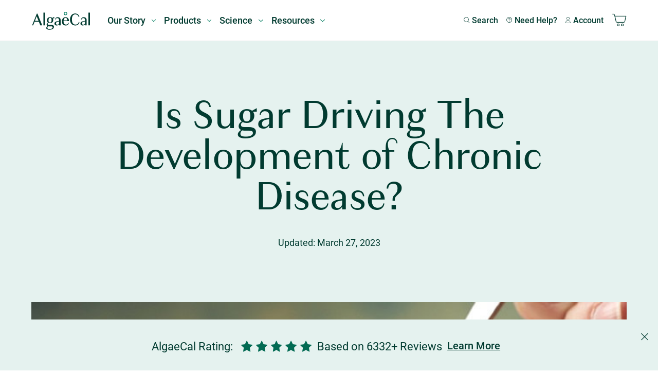

--- FILE ---
content_type: text/html; charset=UTF-8
request_url: https://blog.algaecal.com/sugar-driving-development-chronic-disease/
body_size: 32525
content:
<!doctype html>
<html class="no-js" lang="en-US">

    <head>
                    <script>(function (w, d, s, l, i) {
                w[l] = w[l] || [];
                w[l].push({
                    'gtm.start': new Date().getTime(), event: 'gtm.js'
                });
                var f                          = d.getElementsByTagName(s)[0],
                    j = d.createElement(s), dl = l != 'dataLayer' ? '&l=' + l : '';
                j.async                        = true;
                j.src                          =
                    'https://www.googletagmanager.com/gtm.js?id=' + i + dl;
                f.parentNode.insertBefore(j, f);
            })(window, document, 'script', 'dataLayer', 'GTM-N5JSR6');</script>
                    <meta charset="UTF-8">
        <meta http-equiv="X-UA-Compatible" content="IE=edge">
        <meta name="viewport" content="width=device-width, initial-scale=1.0">
        <meta name="theme-color" content="#013b30">

        <link rel="pingback" href="https://blog.algaecal.com/xmlrpc.php">

        <meta name='robots' content='index, follow, max-image-preview:large, max-snippet:-1, max-video-preview:-1' />
	<style>img:is([sizes="auto" i], [sizes^="auto," i]) { contain-intrinsic-size: 3000px 1500px }</style>
	
	<!-- This site is optimized with the Yoast SEO plugin v23.4 - https://yoast.com/wordpress/plugins/seo/ -->
	<title>Could Sugar Be Driving The Development of Chronic Disease?</title>
	<meta name="description" content="Sugar consumption, especially HFCS has vastly increased, at a similar pace and period as cancer and heart disease. Could there be a relation between them?" />
	<link rel="canonical" href="https://blog.algaecal.com/sugar-driving-development-chronic-disease/" />
	<meta property="og:locale" content="en_US" />
	<meta property="og:type" content="article" />
	<meta property="og:title" content="Could Sugar Be Driving The Development of Chronic Disease?" />
	<meta property="og:description" content="Sugar consumption, especially HFCS has vastly increased, at a similar pace and period as cancer and heart disease. Could there be a relation between them?" />
	<meta property="og:url" content="https://blog.algaecal.com/sugar-driving-development-chronic-disease/" />
	<meta property="og:site_name" content="AlgaeCal" />
	<meta property="article:publisher" content="https://www.facebook.com/algaecal" />
	<meta property="article:published_time" content="2014-01-27T14:54:00+00:00" />
	<meta property="article:modified_time" content="2023-03-27T21:44:23+00:00" />
	<meta property="og:image" content="https://blog.algaecal.com/wp-content/uploads/salt.jpg" />
	<meta property="og:image:width" content="850" />
	<meta property="og:image:height" content="300" />
	<meta property="og:image:type" content="image/jpeg" />
	<meta name="author" content="Terri Romine" />
	<meta name="twitter:card" content="summary_large_image" />
	<meta name="twitter:creator" content="@algaecal" />
	<meta name="twitter:site" content="@algaecal" />
	<meta name="twitter:label1" content="Written by" />
	<meta name="twitter:data1" content="Terri Romine" />
	<meta name="twitter:label2" content="Est. reading time" />
	<meta name="twitter:data2" content="4 minutes" />
	<script type="application/ld+json" class="yoast-schema-graph">{"@context":"https://schema.org","@graph":[{"@type":"Article","@id":"https://blog.algaecal.com/sugar-driving-development-chronic-disease/#article","isPartOf":{"@id":"https://blog.algaecal.com/sugar-driving-development-chronic-disease/"},"author":{"name":"Terri Romine","@id":"https://blog.algaecal.com/#/schema/person/de34c170013521061cea75d3271bfd90"},"headline":"Is Sugar Driving The Development of Chronic Disease?","datePublished":"2014-01-27T14:54:00+00:00","dateModified":"2023-03-27T21:44:23+00:00","mainEntityOfPage":{"@id":"https://blog.algaecal.com/sugar-driving-development-chronic-disease/"},"wordCount":871,"commentCount":0,"publisher":{"@id":"https://blog.algaecal.com/#organization"},"image":{"@id":"https://blog.algaecal.com/sugar-driving-development-chronic-disease/#primaryimage"},"thumbnailUrl":"https://blog.algaecal.com/wp-content/uploads/salt.jpg","articleSection":["Nutrition","Nutrition"],"inLanguage":"en-US","potentialAction":[{"@type":"CommentAction","name":"Comment","target":["https://blog.algaecal.com/sugar-driving-development-chronic-disease/#respond"]}]},{"@type":"WebPage","@id":"https://blog.algaecal.com/sugar-driving-development-chronic-disease/","url":"https://blog.algaecal.com/sugar-driving-development-chronic-disease/","name":"Could Sugar Be Driving The Development of Chronic Disease?","isPartOf":{"@id":"https://blog.algaecal.com/#website"},"primaryImageOfPage":{"@id":"https://blog.algaecal.com/sugar-driving-development-chronic-disease/#primaryimage"},"image":{"@id":"https://blog.algaecal.com/sugar-driving-development-chronic-disease/#primaryimage"},"thumbnailUrl":"https://blog.algaecal.com/wp-content/uploads/salt.jpg","datePublished":"2014-01-27T14:54:00+00:00","dateModified":"2023-03-27T21:44:23+00:00","description":"Sugar consumption, especially HFCS has vastly increased, at a similar pace and period as cancer and heart disease. Could there be a relation between them?","breadcrumb":{"@id":"https://blog.algaecal.com/sugar-driving-development-chronic-disease/#breadcrumb"},"inLanguage":"en-US","potentialAction":[{"@type":"ReadAction","target":["https://blog.algaecal.com/sugar-driving-development-chronic-disease/"]}]},{"@type":"ImageObject","inLanguage":"en-US","@id":"https://blog.algaecal.com/sugar-driving-development-chronic-disease/#primaryimage","url":"https://blog.algaecal.com/wp-content/uploads/salt.jpg","contentUrl":"https://blog.algaecal.com/wp-content/uploads/salt.jpg","width":850,"height":300,"caption":"Foods to Avoid - Salt"},{"@type":"BreadcrumbList","@id":"https://blog.algaecal.com/sugar-driving-development-chronic-disease/#breadcrumb","itemListElement":[{"@type":"ListItem","position":1,"name":"Home","item":"https://blog.algaecal.com/"},{"@type":"ListItem","position":2,"name":"Is Sugar Driving The Development of Chronic Disease?"}]},{"@type":"WebSite","@id":"https://blog.algaecal.com/#website","url":"https://blog.algaecal.com/","name":"AlgaeCal","description":"Natural Calcium Supplements To Increase Bone Density","publisher":{"@id":"https://blog.algaecal.com/#organization"},"potentialAction":[{"@type":"SearchAction","target":{"@type":"EntryPoint","urlTemplate":"https://blog.algaecal.com/?s={search_term_string}"},"query-input":{"@type":"PropertyValueSpecification","valueRequired":true,"valueName":"search_term_string"}}],"inLanguage":"en-US"},{"@type":"Organization","@id":"https://blog.algaecal.com/#organization","name":"AlgaeCal","url":"https://blog.algaecal.com/","logo":{"@type":"ImageObject","inLanguage":"en-US","@id":"https://blog.algaecal.com/#/schema/logo/image/","url":"https://blog.algaecal.com/wp-content/uploads/algaecal-logo.png","contentUrl":"https://blog.algaecal.com/wp-content/uploads/algaecal-logo.png","width":175,"height":60,"caption":"AlgaeCal"},"image":{"@id":"https://blog.algaecal.com/#/schema/logo/image/"},"sameAs":["https://www.facebook.com/algaecal","https://x.com/algaecal","https://www.instagram.com/algaecal/","https://www.youtube.com/user/algaecalcalcium","https://www.pinterest.ca/algaecal/"]},{"@type":"Person","@id":"https://blog.algaecal.com/#/schema/person/de34c170013521061cea75d3271bfd90","name":"Terri Romine","image":{"@type":"ImageObject","inLanguage":"en-US","@id":"https://blog.algaecal.com/#/schema/person/image/","url":"https://secure.gravatar.com/avatar/218bb334f102f22f42d974bffee168688b566f06ee2506b43cab03d06d25ae1f?s=96&d=mm&r=g","contentUrl":"https://secure.gravatar.com/avatar/218bb334f102f22f42d974bffee168688b566f06ee2506b43cab03d06d25ae1f?s=96&d=mm&r=g","caption":"Terri Romine"},"url":"https://blog.algaecal.com/author/foma/"}]}</script>
	<!-- / Yoast SEO plugin. -->


<link rel="alternate" type="application/rss+xml" title="AlgaeCal &raquo; Feed" href="https://blog.algaecal.com/feed/" />
<link rel="alternate" type="application/rss+xml" title="AlgaeCal &raquo; Comments Feed" href="https://blog.algaecal.com/comments/feed/" />
<link rel="alternate" type="application/rss+xml" title="AlgaeCal &raquo; Is Sugar Driving The Development of Chronic Disease? Comments Feed" href="https://blog.algaecal.com/sugar-driving-development-chronic-disease/feed/" />
<script type="text/javascript">
/* <![CDATA[ */
window._wpemojiSettings = {"baseUrl":"https:\/\/s.w.org\/images\/core\/emoji\/16.0.1\/72x72\/","ext":".png","svgUrl":"https:\/\/s.w.org\/images\/core\/emoji\/16.0.1\/svg\/","svgExt":".svg","source":{"wpemoji":"https:\/\/blog.algaecal.com\/wp-includes\/js\/wp-emoji.js?ver=6.8.3","twemoji":"https:\/\/blog.algaecal.com\/wp-includes\/js\/twemoji.js?ver=6.8.3"}};
/**
 * @output wp-includes/js/wp-emoji-loader.js
 */

/**
 * Emoji Settings as exported in PHP via _print_emoji_detection_script().
 * @typedef WPEmojiSettings
 * @type {object}
 * @property {?object} source
 * @property {?string} source.concatemoji
 * @property {?string} source.twemoji
 * @property {?string} source.wpemoji
 * @property {?boolean} DOMReady
 * @property {?Function} readyCallback
 */

/**
 * Support tests.
 * @typedef SupportTests
 * @type {object}
 * @property {?boolean} flag
 * @property {?boolean} emoji
 */

/**
 * IIFE to detect emoji support and load Twemoji if needed.
 *
 * @param {Window} window
 * @param {Document} document
 * @param {WPEmojiSettings} settings
 */
( function wpEmojiLoader( window, document, settings ) {
	if ( typeof Promise === 'undefined' ) {
		return;
	}

	var sessionStorageKey = 'wpEmojiSettingsSupports';
	var tests = [ 'flag', 'emoji' ];

	/**
	 * Checks whether the browser supports offloading to a Worker.
	 *
	 * @since 6.3.0
	 *
	 * @private
	 *
	 * @returns {boolean}
	 */
	function supportsWorkerOffloading() {
		return (
			typeof Worker !== 'undefined' &&
			typeof OffscreenCanvas !== 'undefined' &&
			typeof URL !== 'undefined' &&
			URL.createObjectURL &&
			typeof Blob !== 'undefined'
		);
	}

	/**
	 * @typedef SessionSupportTests
	 * @type {object}
	 * @property {number} timestamp
	 * @property {SupportTests} supportTests
	 */

	/**
	 * Get support tests from session.
	 *
	 * @since 6.3.0
	 *
	 * @private
	 *
	 * @returns {?SupportTests} Support tests, or null if not set or older than 1 week.
	 */
	function getSessionSupportTests() {
		try {
			/** @type {SessionSupportTests} */
			var item = JSON.parse(
				sessionStorage.getItem( sessionStorageKey )
			);
			if (
				typeof item === 'object' &&
				typeof item.timestamp === 'number' &&
				new Date().valueOf() < item.timestamp + 604800 && // Note: Number is a week in seconds.
				typeof item.supportTests === 'object'
			) {
				return item.supportTests;
			}
		} catch ( e ) {}
		return null;
	}

	/**
	 * Persist the supports in session storage.
	 *
	 * @since 6.3.0
	 *
	 * @private
	 *
	 * @param {SupportTests} supportTests Support tests.
	 */
	function setSessionSupportTests( supportTests ) {
		try {
			/** @type {SessionSupportTests} */
			var item = {
				supportTests: supportTests,
				timestamp: new Date().valueOf()
			};

			sessionStorage.setItem(
				sessionStorageKey,
				JSON.stringify( item )
			);
		} catch ( e ) {}
	}

	/**
	 * Checks if two sets of Emoji characters render the same visually.
	 *
	 * This is used to determine if the browser is rendering an emoji with multiple data points
	 * correctly. set1 is the emoji in the correct form, using a zero-width joiner. set2 is the emoji
	 * in the incorrect form, using a zero-width space. If the two sets render the same, then the browser
	 * does not support the emoji correctly.
	 *
	 * This function may be serialized to run in a Worker. Therefore, it cannot refer to variables from the containing
	 * scope. Everything must be passed by parameters.
	 *
	 * @since 4.9.0
	 *
	 * @private
	 *
	 * @param {CanvasRenderingContext2D} context 2D Context.
	 * @param {string} set1 Set of Emoji to test.
	 * @param {string} set2 Set of Emoji to test.
	 *
	 * @return {boolean} True if the two sets render the same.
	 */
	function emojiSetsRenderIdentically( context, set1, set2 ) {
		// Cleanup from previous test.
		context.clearRect( 0, 0, context.canvas.width, context.canvas.height );
		context.fillText( set1, 0, 0 );
		var rendered1 = new Uint32Array(
			context.getImageData(
				0,
				0,
				context.canvas.width,
				context.canvas.height
			).data
		);

		// Cleanup from previous test.
		context.clearRect( 0, 0, context.canvas.width, context.canvas.height );
		context.fillText( set2, 0, 0 );
		var rendered2 = new Uint32Array(
			context.getImageData(
				0,
				0,
				context.canvas.width,
				context.canvas.height
			).data
		);

		return rendered1.every( function ( rendered2Data, index ) {
			return rendered2Data === rendered2[ index ];
		} );
	}

	/**
	 * Checks if the center point of a single emoji is empty.
	 *
	 * This is used to determine if the browser is rendering an emoji with a single data point
	 * correctly. The center point of an incorrectly rendered emoji will be empty. A correctly
	 * rendered emoji will have a non-zero value at the center point.
	 *
	 * This function may be serialized to run in a Worker. Therefore, it cannot refer to variables from the containing
	 * scope. Everything must be passed by parameters.
	 *
	 * @since 6.8.2
	 *
	 * @private
	 *
	 * @param {CanvasRenderingContext2D} context 2D Context.
	 * @param {string} emoji Emoji to test.
	 *
	 * @return {boolean} True if the center point is empty.
	 */
	function emojiRendersEmptyCenterPoint( context, emoji ) {
		// Cleanup from previous test.
		context.clearRect( 0, 0, context.canvas.width, context.canvas.height );
		context.fillText( emoji, 0, 0 );

		// Test if the center point (16, 16) is empty (0,0,0,0).
		var centerPoint = context.getImageData(16, 16, 1, 1);
		for ( var i = 0; i < centerPoint.data.length; i++ ) {
			if ( centerPoint.data[ i ] !== 0 ) {
				// Stop checking the moment it's known not to be empty.
				return false;
			}
		}

		return true;
	}

	/**
	 * Determines if the browser properly renders Emoji that Twemoji can supplement.
	 *
	 * This function may be serialized to run in a Worker. Therefore, it cannot refer to variables from the containing
	 * scope. Everything must be passed by parameters.
	 *
	 * @since 4.2.0
	 *
	 * @private
	 *
	 * @param {CanvasRenderingContext2D} context 2D Context.
	 * @param {string} type Whether to test for support of "flag" or "emoji".
	 * @param {Function} emojiSetsRenderIdentically Reference to emojiSetsRenderIdentically function, needed due to minification.
	 * @param {Function} emojiRendersEmptyCenterPoint Reference to emojiRendersEmptyCenterPoint function, needed due to minification.
	 *
	 * @return {boolean} True if the browser can render emoji, false if it cannot.
	 */
	function browserSupportsEmoji( context, type, emojiSetsRenderIdentically, emojiRendersEmptyCenterPoint ) {
		var isIdentical;

		switch ( type ) {
			case 'flag':
				/*
				 * Test for Transgender flag compatibility. Added in Unicode 13.
				 *
				 * To test for support, we try to render it, and compare the rendering to how it would look if
				 * the browser doesn't render it correctly (white flag emoji + transgender symbol).
				 */
				isIdentical = emojiSetsRenderIdentically(
					context,
					'\uD83C\uDFF3\uFE0F\u200D\u26A7\uFE0F', // as a zero-width joiner sequence
					'\uD83C\uDFF3\uFE0F\u200B\u26A7\uFE0F' // separated by a zero-width space
				);

				if ( isIdentical ) {
					return false;
				}

				/*
				 * Test for Sark flag compatibility. This is the least supported of the letter locale flags,
				 * so gives us an easy test for full support.
				 *
				 * To test for support, we try to render it, and compare the rendering to how it would look if
				 * the browser doesn't render it correctly ([C] + [Q]).
				 */
				isIdentical = emojiSetsRenderIdentically(
					context,
					'\uD83C\uDDE8\uD83C\uDDF6', // as the sequence of two code points
					'\uD83C\uDDE8\u200B\uD83C\uDDF6' // as the two code points separated by a zero-width space
				);

				if ( isIdentical ) {
					return false;
				}

				/*
				 * Test for English flag compatibility. England is a country in the United Kingdom, it
				 * does not have a two letter locale code but rather a five letter sub-division code.
				 *
				 * To test for support, we try to render it, and compare the rendering to how it would look if
				 * the browser doesn't render it correctly (black flag emoji + [G] + [B] + [E] + [N] + [G]).
				 */
				isIdentical = emojiSetsRenderIdentically(
					context,
					// as the flag sequence
					'\uD83C\uDFF4\uDB40\uDC67\uDB40\uDC62\uDB40\uDC65\uDB40\uDC6E\uDB40\uDC67\uDB40\uDC7F',
					// with each code point separated by a zero-width space
					'\uD83C\uDFF4\u200B\uDB40\uDC67\u200B\uDB40\uDC62\u200B\uDB40\uDC65\u200B\uDB40\uDC6E\u200B\uDB40\uDC67\u200B\uDB40\uDC7F'
				);

				return ! isIdentical;
			case 'emoji':
				/*
				 * Does Emoji 16.0 cause the browser to go splat?
				 *
				 * To test for Emoji 16.0 support, try to render a new emoji: Splatter.
				 *
				 * The splatter emoji is a single code point emoji. Testing for browser support
				 * required testing the center point of the emoji to see if it is empty.
				 *
				 * 0xD83E 0xDEDF (\uD83E\uDEDF) == 🫟 Splatter.
				 *
				 * When updating this test, please ensure that the emoji is either a single code point
				 * or switch to using the emojiSetsRenderIdentically function and testing with a zero-width
				 * joiner vs a zero-width space.
				 */
				var notSupported = emojiRendersEmptyCenterPoint( context, '\uD83E\uDEDF' );
				return ! notSupported;
		}

		return false;
	}

	/**
	 * Checks emoji support tests.
	 *
	 * This function may be serialized to run in a Worker. Therefore, it cannot refer to variables from the containing
	 * scope. Everything must be passed by parameters.
	 *
	 * @since 6.3.0
	 *
	 * @private
	 *
	 * @param {string[]} tests Tests.
	 * @param {Function} browserSupportsEmoji Reference to browserSupportsEmoji function, needed due to minification.
	 * @param {Function} emojiSetsRenderIdentically Reference to emojiSetsRenderIdentically function, needed due to minification.
	 * @param {Function} emojiRendersEmptyCenterPoint Reference to emojiRendersEmptyCenterPoint function, needed due to minification.
	 *
	 * @return {SupportTests} Support tests.
	 */
	function testEmojiSupports( tests, browserSupportsEmoji, emojiSetsRenderIdentically, emojiRendersEmptyCenterPoint ) {
		var canvas;
		if (
			typeof WorkerGlobalScope !== 'undefined' &&
			self instanceof WorkerGlobalScope
		) {
			canvas = new OffscreenCanvas( 300, 150 ); // Dimensions are default for HTMLCanvasElement.
		} else {
			canvas = document.createElement( 'canvas' );
		}

		var context = canvas.getContext( '2d', { willReadFrequently: true } );

		/*
		 * Chrome on OS X added native emoji rendering in M41. Unfortunately,
		 * it doesn't work when the font is bolder than 500 weight. So, we
		 * check for bold rendering support to avoid invisible emoji in Chrome.
		 */
		context.textBaseline = 'top';
		context.font = '600 32px Arial';

		var supports = {};
		tests.forEach( function ( test ) {
			supports[ test ] = browserSupportsEmoji( context, test, emojiSetsRenderIdentically, emojiRendersEmptyCenterPoint );
		} );
		return supports;
	}

	/**
	 * Adds a script to the head of the document.
	 *
	 * @ignore
	 *
	 * @since 4.2.0
	 *
	 * @param {string} src The url where the script is located.
	 *
	 * @return {void}
	 */
	function addScript( src ) {
		var script = document.createElement( 'script' );
		script.src = src;
		script.defer = true;
		document.head.appendChild( script );
	}

	settings.supports = {
		everything: true,
		everythingExceptFlag: true
	};

	// Create a promise for DOMContentLoaded since the worker logic may finish after the event has fired.
	var domReadyPromise = new Promise( function ( resolve ) {
		document.addEventListener( 'DOMContentLoaded', resolve, {
			once: true
		} );
	} );

	// Obtain the emoji support from the browser, asynchronously when possible.
	new Promise( function ( resolve ) {
		var supportTests = getSessionSupportTests();
		if ( supportTests ) {
			resolve( supportTests );
			return;
		}

		if ( supportsWorkerOffloading() ) {
			try {
				// Note that the functions are being passed as arguments due to minification.
				var workerScript =
					'postMessage(' +
					testEmojiSupports.toString() +
					'(' +
					[
						JSON.stringify( tests ),
						browserSupportsEmoji.toString(),
						emojiSetsRenderIdentically.toString(),
						emojiRendersEmptyCenterPoint.toString()
					].join( ',' ) +
					'));';
				var blob = new Blob( [ workerScript ], {
					type: 'text/javascript'
				} );
				var worker = new Worker( URL.createObjectURL( blob ), { name: 'wpTestEmojiSupports' } );
				worker.onmessage = function ( event ) {
					supportTests = event.data;
					setSessionSupportTests( supportTests );
					worker.terminate();
					resolve( supportTests );
				};
				return;
			} catch ( e ) {}
		}

		supportTests = testEmojiSupports( tests, browserSupportsEmoji, emojiSetsRenderIdentically, emojiRendersEmptyCenterPoint );
		setSessionSupportTests( supportTests );
		resolve( supportTests );
	} )
		// Once the browser emoji support has been obtained from the session, finalize the settings.
		.then( function ( supportTests ) {
			/*
			 * Tests the browser support for flag emojis and other emojis, and adjusts the
			 * support settings accordingly.
			 */
			for ( var test in supportTests ) {
				settings.supports[ test ] = supportTests[ test ];

				settings.supports.everything =
					settings.supports.everything && settings.supports[ test ];

				if ( 'flag' !== test ) {
					settings.supports.everythingExceptFlag =
						settings.supports.everythingExceptFlag &&
						settings.supports[ test ];
				}
			}

			settings.supports.everythingExceptFlag =
				settings.supports.everythingExceptFlag &&
				! settings.supports.flag;

			// Sets DOMReady to false and assigns a ready function to settings.
			settings.DOMReady = false;
			settings.readyCallback = function () {
				settings.DOMReady = true;
			};
		} )
		.then( function () {
			return domReadyPromise;
		} )
		.then( function () {
			// When the browser can not render everything we need to load a polyfill.
			if ( ! settings.supports.everything ) {
				settings.readyCallback();

				var src = settings.source || {};

				if ( src.concatemoji ) {
					addScript( src.concatemoji );
				} else if ( src.wpemoji && src.twemoji ) {
					addScript( src.twemoji );
					addScript( src.wpemoji );
				}
			}
		} );
} )( window, document, window._wpemojiSettings );

/* ]]> */
</script>
<link rel='stylesheet' id='wprm-public-css' href='https://blog.algaecal.com/wp-content/plugins/wp-recipe-maker/dist/public-modern.css?ver=9.5.3' type='text/css' media='all' />
<style id='wp-emoji-styles-inline-css' type='text/css'>

	img.wp-smiley, img.emoji {
		display: inline !important;
		border: none !important;
		box-shadow: none !important;
		height: 1em !important;
		width: 1em !important;
		margin: 0 0.07em !important;
		vertical-align: -0.1em !important;
		background: none !important;
		padding: 0 !important;
	}
</style>
<link rel='stylesheet' id='wp-block-library-css' href='https://blog.algaecal.com/wp-includes/css/dist/block-library/style.css?ver=6.8.3' type='text/css' media='all' />
<style id='classic-theme-styles-inline-css' type='text/css'>
/**
 * These rules are needed for backwards compatibility.
 * They should match the button element rules in the base theme.json file.
 */
.wp-block-button__link {
	color: #ffffff;
	background-color: #32373c;
	border-radius: 9999px; /* 100% causes an oval, but any explicit but really high value retains the pill shape. */

	/* This needs a low specificity so it won't override the rules from the button element if defined in theme.json. */
	box-shadow: none;
	text-decoration: none;

	/* The extra 2px are added to size solids the same as the outline versions.*/
	padding: calc(0.667em + 2px) calc(1.333em + 2px);

	font-size: 1.125em;
}

.wp-block-file__button {
	background: #32373c;
	color: #ffffff;
	text-decoration: none;
}

</style>
<style id='cb-carousel-style-inline-css' type='text/css'>
.wp-block-cb-carousel .slick-slide{overflow:hidden;padding-left:7.5px;padding-right:7.5px}.wp-block-cb-carousel .slick-dots li button:not(:hover):not(:active),.wp-block-cb-carousel .slick-next:not(:hover):not(:active),.wp-block-cb-carousel .slick-prev:not(:hover):not(:active){background-color:transparent}.wp-block-cb-carousel .slick-next:before,.wp-block-cb-carousel .slick-prev:before{color:#000}.wp-block-cb-carousel.alignfull .slick-next,.wp-block-cb-carousel.alignfull .slick-prev{z-index:1}.wp-block-cb-carousel.alignfull .slick-prev{left:25px}.wp-block-cb-carousel.alignfull .slick-next{right:25px}.wp-block-cb-carousel .wp-block-cover,.wp-block-cb-carousel .wp-block-image{margin-bottom:0}.wp-block-cb-carousel .wp-block-cover.aligncenter,.wp-block-cb-carousel .wp-block-image.aligncenter{margin-left:auto!important;margin-right:auto!important}.is-layout-flex .wp-block-cb-carousel{width:100%}

</style>
<style id='safe-svg-svg-icon-style-inline-css' type='text/css'>
.safe-svg-cover{text-align:center}.safe-svg-cover .safe-svg-inside{display:inline-block;max-width:100%}.safe-svg-cover svg{height:100%;max-height:100%;max-width:100%;width:100%}

</style>
<style id='global-styles-inline-css' type='text/css'>
:root{--wp--preset--aspect-ratio--square: 1;--wp--preset--aspect-ratio--4-3: 4/3;--wp--preset--aspect-ratio--3-4: 3/4;--wp--preset--aspect-ratio--3-2: 3/2;--wp--preset--aspect-ratio--2-3: 2/3;--wp--preset--aspect-ratio--16-9: 16/9;--wp--preset--aspect-ratio--9-16: 9/16;--wp--preset--color--black: #000000;--wp--preset--color--cyan-bluish-gray: #abb8c3;--wp--preset--color--white: #ffffff;--wp--preset--color--pale-pink: #f78da7;--wp--preset--color--vivid-red: #cf2e2e;--wp--preset--color--luminous-vivid-orange: #ff6900;--wp--preset--color--luminous-vivid-amber: #fcb900;--wp--preset--color--light-green-cyan: #7bdcb5;--wp--preset--color--vivid-green-cyan: #00d084;--wp--preset--color--pale-cyan-blue: #8ed1fc;--wp--preset--color--vivid-cyan-blue: #0693e3;--wp--preset--color--vivid-purple: #9b51e0;--wp--preset--gradient--vivid-cyan-blue-to-vivid-purple: linear-gradient(135deg,rgba(6,147,227,1) 0%,rgb(155,81,224) 100%);--wp--preset--gradient--light-green-cyan-to-vivid-green-cyan: linear-gradient(135deg,rgb(122,220,180) 0%,rgb(0,208,130) 100%);--wp--preset--gradient--luminous-vivid-amber-to-luminous-vivid-orange: linear-gradient(135deg,rgba(252,185,0,1) 0%,rgba(255,105,0,1) 100%);--wp--preset--gradient--luminous-vivid-orange-to-vivid-red: linear-gradient(135deg,rgba(255,105,0,1) 0%,rgb(207,46,46) 100%);--wp--preset--gradient--very-light-gray-to-cyan-bluish-gray: linear-gradient(135deg,rgb(238,238,238) 0%,rgb(169,184,195) 100%);--wp--preset--gradient--cool-to-warm-spectrum: linear-gradient(135deg,rgb(74,234,220) 0%,rgb(151,120,209) 20%,rgb(207,42,186) 40%,rgb(238,44,130) 60%,rgb(251,105,98) 80%,rgb(254,248,76) 100%);--wp--preset--gradient--blush-light-purple: linear-gradient(135deg,rgb(255,206,236) 0%,rgb(152,150,240) 100%);--wp--preset--gradient--blush-bordeaux: linear-gradient(135deg,rgb(254,205,165) 0%,rgb(254,45,45) 50%,rgb(107,0,62) 100%);--wp--preset--gradient--luminous-dusk: linear-gradient(135deg,rgb(255,203,112) 0%,rgb(199,81,192) 50%,rgb(65,88,208) 100%);--wp--preset--gradient--pale-ocean: linear-gradient(135deg,rgb(255,245,203) 0%,rgb(182,227,212) 50%,rgb(51,167,181) 100%);--wp--preset--gradient--electric-grass: linear-gradient(135deg,rgb(202,248,128) 0%,rgb(113,206,126) 100%);--wp--preset--gradient--midnight: linear-gradient(135deg,rgb(2,3,129) 0%,rgb(40,116,252) 100%);--wp--preset--font-size--small: 13px;--wp--preset--font-size--medium: 20px;--wp--preset--font-size--large: 36px;--wp--preset--font-size--x-large: 42px;--wp--preset--spacing--20: 0.44rem;--wp--preset--spacing--30: 0.67rem;--wp--preset--spacing--40: 1rem;--wp--preset--spacing--50: 1.5rem;--wp--preset--spacing--60: 2.25rem;--wp--preset--spacing--70: 3.38rem;--wp--preset--spacing--80: 5.06rem;--wp--preset--shadow--natural: 6px 6px 9px rgba(0, 0, 0, 0.2);--wp--preset--shadow--deep: 12px 12px 50px rgba(0, 0, 0, 0.4);--wp--preset--shadow--sharp: 6px 6px 0px rgba(0, 0, 0, 0.2);--wp--preset--shadow--outlined: 6px 6px 0px -3px rgba(255, 255, 255, 1), 6px 6px rgba(0, 0, 0, 1);--wp--preset--shadow--crisp: 6px 6px 0px rgba(0, 0, 0, 1);}:where(.is-layout-flex){gap: 0.5em;}:where(.is-layout-grid){gap: 0.5em;}body .is-layout-flex{display: flex;}.is-layout-flex{flex-wrap: wrap;align-items: center;}.is-layout-flex > :is(*, div){margin: 0;}body .is-layout-grid{display: grid;}.is-layout-grid > :is(*, div){margin: 0;}:where(.wp-block-columns.is-layout-flex){gap: 2em;}:where(.wp-block-columns.is-layout-grid){gap: 2em;}:where(.wp-block-post-template.is-layout-flex){gap: 1.25em;}:where(.wp-block-post-template.is-layout-grid){gap: 1.25em;}.has-black-color{color: var(--wp--preset--color--black) !important;}.has-cyan-bluish-gray-color{color: var(--wp--preset--color--cyan-bluish-gray) !important;}.has-white-color{color: var(--wp--preset--color--white) !important;}.has-pale-pink-color{color: var(--wp--preset--color--pale-pink) !important;}.has-vivid-red-color{color: var(--wp--preset--color--vivid-red) !important;}.has-luminous-vivid-orange-color{color: var(--wp--preset--color--luminous-vivid-orange) !important;}.has-luminous-vivid-amber-color{color: var(--wp--preset--color--luminous-vivid-amber) !important;}.has-light-green-cyan-color{color: var(--wp--preset--color--light-green-cyan) !important;}.has-vivid-green-cyan-color{color: var(--wp--preset--color--vivid-green-cyan) !important;}.has-pale-cyan-blue-color{color: var(--wp--preset--color--pale-cyan-blue) !important;}.has-vivid-cyan-blue-color{color: var(--wp--preset--color--vivid-cyan-blue) !important;}.has-vivid-purple-color{color: var(--wp--preset--color--vivid-purple) !important;}.has-black-background-color{background-color: var(--wp--preset--color--black) !important;}.has-cyan-bluish-gray-background-color{background-color: var(--wp--preset--color--cyan-bluish-gray) !important;}.has-white-background-color{background-color: var(--wp--preset--color--white) !important;}.has-pale-pink-background-color{background-color: var(--wp--preset--color--pale-pink) !important;}.has-vivid-red-background-color{background-color: var(--wp--preset--color--vivid-red) !important;}.has-luminous-vivid-orange-background-color{background-color: var(--wp--preset--color--luminous-vivid-orange) !important;}.has-luminous-vivid-amber-background-color{background-color: var(--wp--preset--color--luminous-vivid-amber) !important;}.has-light-green-cyan-background-color{background-color: var(--wp--preset--color--light-green-cyan) !important;}.has-vivid-green-cyan-background-color{background-color: var(--wp--preset--color--vivid-green-cyan) !important;}.has-pale-cyan-blue-background-color{background-color: var(--wp--preset--color--pale-cyan-blue) !important;}.has-vivid-cyan-blue-background-color{background-color: var(--wp--preset--color--vivid-cyan-blue) !important;}.has-vivid-purple-background-color{background-color: var(--wp--preset--color--vivid-purple) !important;}.has-black-border-color{border-color: var(--wp--preset--color--black) !important;}.has-cyan-bluish-gray-border-color{border-color: var(--wp--preset--color--cyan-bluish-gray) !important;}.has-white-border-color{border-color: var(--wp--preset--color--white) !important;}.has-pale-pink-border-color{border-color: var(--wp--preset--color--pale-pink) !important;}.has-vivid-red-border-color{border-color: var(--wp--preset--color--vivid-red) !important;}.has-luminous-vivid-orange-border-color{border-color: var(--wp--preset--color--luminous-vivid-orange) !important;}.has-luminous-vivid-amber-border-color{border-color: var(--wp--preset--color--luminous-vivid-amber) !important;}.has-light-green-cyan-border-color{border-color: var(--wp--preset--color--light-green-cyan) !important;}.has-vivid-green-cyan-border-color{border-color: var(--wp--preset--color--vivid-green-cyan) !important;}.has-pale-cyan-blue-border-color{border-color: var(--wp--preset--color--pale-cyan-blue) !important;}.has-vivid-cyan-blue-border-color{border-color: var(--wp--preset--color--vivid-cyan-blue) !important;}.has-vivid-purple-border-color{border-color: var(--wp--preset--color--vivid-purple) !important;}.has-vivid-cyan-blue-to-vivid-purple-gradient-background{background: var(--wp--preset--gradient--vivid-cyan-blue-to-vivid-purple) !important;}.has-light-green-cyan-to-vivid-green-cyan-gradient-background{background: var(--wp--preset--gradient--light-green-cyan-to-vivid-green-cyan) !important;}.has-luminous-vivid-amber-to-luminous-vivid-orange-gradient-background{background: var(--wp--preset--gradient--luminous-vivid-amber-to-luminous-vivid-orange) !important;}.has-luminous-vivid-orange-to-vivid-red-gradient-background{background: var(--wp--preset--gradient--luminous-vivid-orange-to-vivid-red) !important;}.has-very-light-gray-to-cyan-bluish-gray-gradient-background{background: var(--wp--preset--gradient--very-light-gray-to-cyan-bluish-gray) !important;}.has-cool-to-warm-spectrum-gradient-background{background: var(--wp--preset--gradient--cool-to-warm-spectrum) !important;}.has-blush-light-purple-gradient-background{background: var(--wp--preset--gradient--blush-light-purple) !important;}.has-blush-bordeaux-gradient-background{background: var(--wp--preset--gradient--blush-bordeaux) !important;}.has-luminous-dusk-gradient-background{background: var(--wp--preset--gradient--luminous-dusk) !important;}.has-pale-ocean-gradient-background{background: var(--wp--preset--gradient--pale-ocean) !important;}.has-electric-grass-gradient-background{background: var(--wp--preset--gradient--electric-grass) !important;}.has-midnight-gradient-background{background: var(--wp--preset--gradient--midnight) !important;}.has-small-font-size{font-size: var(--wp--preset--font-size--small) !important;}.has-medium-font-size{font-size: var(--wp--preset--font-size--medium) !important;}.has-large-font-size{font-size: var(--wp--preset--font-size--large) !important;}.has-x-large-font-size{font-size: var(--wp--preset--font-size--x-large) !important;}
:where(.wp-block-post-template.is-layout-flex){gap: 1.25em;}:where(.wp-block-post-template.is-layout-grid){gap: 1.25em;}
:where(.wp-block-columns.is-layout-flex){gap: 2em;}:where(.wp-block-columns.is-layout-grid){gap: 2em;}
:root :where(.wp-block-pullquote){font-size: 1.5em;line-height: 1.6;}
</style>
<link rel='stylesheet' id='nsm-style-css' href='https://blog.algaecal.com/wp-content/plugins/northern-site-map/css/style.css?ver=6.8.3' type='text/css' media='all' />
<link rel='stylesheet' id='wprmp-public-css' href='https://blog.algaecal.com/wp-content/plugins/wp-recipe-maker-premium/dist/public-pro.css?ver=9.5.4' type='text/css' media='all' />
<link rel='stylesheet' id='dashicons-css' href='https://blog.algaecal.com/wp-includes/css/dashicons.css?ver=6.8.3' type='text/css' media='all' />
<link rel='stylesheet' id='site-css' href='https://blog.algaecal.com/wp-content/themes/algaecal/assets/public/css/frontend.css?ver=1724278954' type='text/css' media='all' />
<link rel="https://api.w.org/" href="https://blog.algaecal.com/wp-json/" /><link rel="alternate" title="JSON" type="application/json" href="https://blog.algaecal.com/wp-json/wp/v2/posts/2786" /><link rel='shortlink' href='https://blog.algaecal.com/?p=2786' />
<link rel="alternate" title="oEmbed (JSON)" type="application/json+oembed" href="https://blog.algaecal.com/wp-json/oembed/1.0/embed?url=https%3A%2F%2Fblog.algaecal.com%2Fsugar-driving-development-chronic-disease%2F" />
<link rel="alternate" title="oEmbed (XML)" type="text/xml+oembed" href="https://blog.algaecal.com/wp-json/oembed/1.0/embed?url=https%3A%2F%2Fblog.algaecal.com%2Fsugar-driving-development-chronic-disease%2F&#038;format=xml" />
<style type="text/css"> .tippy-box[data-theme~="wprm"] { background-color: #333333; color: #FFFFFF; } .tippy-box[data-theme~="wprm"][data-placement^="top"] > .tippy-arrow::before { border-top-color: #333333; } .tippy-box[data-theme~="wprm"][data-placement^="bottom"] > .tippy-arrow::before { border-bottom-color: #333333; } .tippy-box[data-theme~="wprm"][data-placement^="left"] > .tippy-arrow::before { border-left-color: #333333; } .tippy-box[data-theme~="wprm"][data-placement^="right"] > .tippy-arrow::before { border-right-color: #333333; } .tippy-box[data-theme~="wprm"] a { color: #FFFFFF; } .wprm-comment-rating svg { width: 18px !important; height: 18px !important; } img.wprm-comment-rating { width: 90px !important; height: 18px !important; } body { --comment-rating-star-color: #343434; } body { --wprm-popup-font-size: 16px; } body { --wprm-popup-background: #ffffff; } body { --wprm-popup-title: #000000; } body { --wprm-popup-content: #444444; } body { --wprm-popup-button-background: #444444; } body { --wprm-popup-button-text: #ffffff; }</style><style type="text/css">.wprm-glossary-term {color: #5A822B;text-decoration: underline;cursor: help;}</style><style type="text/css">.wprm-recipe-template-snippet-basic-buttons {
    font-family: inherit; /* wprm_font_family type=font */
    font-size: 0.9em; /* wprm_font_size type=font_size */
    text-align: center; /* wprm_text_align type=align */
    margin-top: 0px; /* wprm_margin_top type=size */
    margin-bottom: 10px; /* wprm_margin_bottom type=size */
}
.wprm-recipe-template-snippet-basic-buttons a  {
    margin: 5px; /* wprm_margin_button type=size */
    margin: 5px; /* wprm_margin_button type=size */
}

.wprm-recipe-template-snippet-basic-buttons a:first-child {
    margin-left: 0;
}
.wprm-recipe-template-snippet-basic-buttons a:last-child {
    margin-right: 0;
}.wprm-recipe-template-algaecal {
    margin: 20px auto;
    background-color: #ffffff; /*wprm_background type=color*/
    font-family: -apple-system, BlinkMacSystemFont, "Segoe UI", Roboto, Oxygen-Sans, Ubuntu, Cantarell, "Helvetica Neue", sans-serif; /*wprm_main_font_family type=font*/
    font-size: 1em; /*wprm_main_font_size type=font_size*/
    line-height: 1.5em !important; /*wprm_main_line_height type=font_size*/
    color: #333333; /*wprm_main_text type=color*/
    max-width: 950px; /*wprm_max_width type=size*/
}
.wprm-recipe-template-algaecal a {
    color: #5A822B; /*wprm_link type=color*/
}
.wprm-recipe-template-algaecal p, .wprm-recipe-template-algaecal li {
    font-family: -apple-system, BlinkMacSystemFont, "Segoe UI", Roboto, Oxygen-Sans, Ubuntu, Cantarell, "Helvetica Neue", sans-serif; /*wprm_main_font_family type=font*/
    font-size: 1em !important;
    line-height: 1.5em !important; /*wprm_main_line_height type=font_size*/
}
.wprm-recipe-template-algaecal li {
    margin: 0 0 0 32px !important;
    padding: 0 !important;
}
.rtl .wprm-recipe-template-algaecal li {
    margin: 0 32px 0 0 !important;
}
.wprm-recipe-template-algaecal ol, .wprm-recipe-template-algaecal ul {
    margin: 0 !important;
    padding: 0 !important;
}
.wprm-recipe-template-algaecal br {
    display: none;
}
.wprm-recipe-template-algaecal .wprm-recipe-video .responsive-embed {
  margin-top: 0;
}
.wprm-recipe-template-algaecal .wprm-recipe-name,
.wprm-recipe-template-algaecal .wprm-recipe-header {
    font-family: -apple-system, BlinkMacSystemFont, "Segoe UI", Roboto, Oxygen-Sans, Ubuntu, Cantarell, "Helvetica Neue", sans-serif; /*wprm_header_font_family type=font*/
    color: #212121; /*wprm_header_text type=color*/
    line-height: 1.3em; /*wprm_header_line_height type=font_size*/
}
.wprm-recipe-template-algaecal h1,
.wprm-recipe-template-algaecal h2,
.wprm-recipe-template-algaecal h3,
.wprm-recipe-template-algaecal h4,
.wprm-recipe-template-algaecal h5,
.wprm-recipe-template-algaecal h6 {
    font-family: -apple-system, BlinkMacSystemFont, "Segoe UI", Roboto, Oxygen-Sans, Ubuntu, Cantarell, "Helvetica Neue", sans-serif; /*wprm_header_font_family type=font*/
    color: #212121; /*wprm_header_text type=color*/
    line-height: 1.3em; /*wprm_header_line_height type=font_size*/
    margin: 0 !important;
    padding: 0 !important;
}
.cms-page-content .wprm-recipe-template-algaecal h1,
.cms-page-content .wprm-recipe-template-algaecal h2,
.cms-page-content .wprm-recipe-template-algaecal h3,
.cms-page-content .wprm-recipe-template-algaecal h4,
.cms-page-content .wprm-recipe-template-algaecal h5,
.cms-page-content .wprm-recipe-template-algaecal h6 {
  	letter-spacing: normal;
}
.wprm-recipe-template-algaecal .wprm-recipe-header {
    margin-top: 1.2em !important;
}
.wprm-recipe-template-algaecal h1 {
    font-size: 2em; /*wprm_h1_size type=font_size*/
}
.wprm-recipe-template-algaecal h2 {
    font-size: 1.8em; /*wprm_h2_size type=font_size*/
}
.wprm-recipe-template-algaecal h3 {
    font-size: 1.2em; /*wprm_h3_size type=font_size*/
}
.wprm-recipe-template-algaecal h4 {
    font-size: 1em; /*wprm_h4_size type=font_size*/
}
.wprm-recipe-template-algaecal h5 {
    font-size: 1em; /*wprm_h5_size type=font_size*/
}
.wprm-recipe-template-algaecal h6 {
    font-size: 1em; /*wprm_h6_size type=font_size*/
}.wprm-recipe-template-algaecal {
    font-size: 1em; /*wprm_main_font_size type=font_size*/
	border-style: solid; /*wprm_border_style type=border*/
	border-width: 1px; /*wprm_border_width type=size*/
	border-color: #E0E0E0; /*wprm_border type=color*/
    padding: 10px;
    background-color: #ffffff; /*wprm_background type=color*/
    max-width: 950px; /*wprm_max_width type=size*/
}
.wprm-recipe-template-algaecal a {
    color: #5A822B; /*wprm_link type=color*/
}
.wprm-recipe-template-algaecal .wprm-recipe-name {
    line-height: 1.3em;
    font-weight: bold;
}
.wprm-recipe-template-algaecal .wprm-template-chic-buttons {
	clear: both;
    font-size: 0.9em;
    text-align: center;
}
.wprm-recipe-template-algaecal .wprm-template-chic-buttons .wprm-recipe-icon {
    margin-right: 5px;
}
.wprm-recipe-template-algaecal .wprm-recipe-header {
	margin-bottom: 0.5em !important;
}
.wprm-recipe-template-algaecal .wprm-nutrition-label-container {
	font-size: 0.9em;
}
.wprm-recipe-template-algaecal .wprm-call-to-action {
	border-radius: 3px;
}.wprm-recipe-template-compact-howto {
    margin: 20px auto;
    background-color: #fafafa; /* wprm_background type=color */
    font-family: -apple-system, BlinkMacSystemFont, "Segoe UI", Roboto, Oxygen-Sans, Ubuntu, Cantarell, "Helvetica Neue", sans-serif; /* wprm_main_font_family type=font */
    font-size: 0.9em; /* wprm_main_font_size type=font_size */
    line-height: 1.5em; /* wprm_main_line_height type=font_size */
    color: #333333; /* wprm_main_text type=color */
    max-width: 650px; /* wprm_max_width type=size */
}
.wprm-recipe-template-compact-howto a {
    color: #3498db; /* wprm_link type=color */
}
.wprm-recipe-template-compact-howto p, .wprm-recipe-template-compact-howto li {
    font-family: -apple-system, BlinkMacSystemFont, "Segoe UI", Roboto, Oxygen-Sans, Ubuntu, Cantarell, "Helvetica Neue", sans-serif; /* wprm_main_font_family type=font */
    font-size: 1em !important;
    line-height: 1.5em !important; /* wprm_main_line_height type=font_size */
}
.wprm-recipe-template-compact-howto li {
    margin: 0 0 0 32px !important;
    padding: 0 !important;
}
.rtl .wprm-recipe-template-compact-howto li {
    margin: 0 32px 0 0 !important;
}
.wprm-recipe-template-compact-howto ol, .wprm-recipe-template-compact-howto ul {
    margin: 0 !important;
    padding: 0 !important;
}
.wprm-recipe-template-compact-howto br {
    display: none;
}
.wprm-recipe-template-compact-howto .wprm-recipe-name,
.wprm-recipe-template-compact-howto .wprm-recipe-header {
    font-family: -apple-system, BlinkMacSystemFont, "Segoe UI", Roboto, Oxygen-Sans, Ubuntu, Cantarell, "Helvetica Neue", sans-serif; /* wprm_header_font_family type=font */
    color: #000000; /* wprm_header_text type=color */
    line-height: 1.3em; /* wprm_header_line_height type=font_size */
}
.wprm-recipe-template-compact-howto h1,
.wprm-recipe-template-compact-howto h2,
.wprm-recipe-template-compact-howto h3,
.wprm-recipe-template-compact-howto h4,
.wprm-recipe-template-compact-howto h5,
.wprm-recipe-template-compact-howto h6 {
    font-family: -apple-system, BlinkMacSystemFont, "Segoe UI", Roboto, Oxygen-Sans, Ubuntu, Cantarell, "Helvetica Neue", sans-serif; /* wprm_header_font_family type=font */
    color: #212121; /* wprm_header_text type=color */
    line-height: 1.3em; /* wprm_header_line_height type=font_size */
    margin: 0 !important;
    padding: 0 !important;
}
.wprm-recipe-template-compact-howto .wprm-recipe-header {
    margin-top: 1.2em !important;
}
.wprm-recipe-template-compact-howto h1 {
    font-size: 2em; /* wprm_h1_size type=font_size */
}
.wprm-recipe-template-compact-howto h2 {
    font-size: 1.8em; /* wprm_h2_size type=font_size */
}
.wprm-recipe-template-compact-howto h3 {
    font-size: 1.2em; /* wprm_h3_size type=font_size */
}
.wprm-recipe-template-compact-howto h4 {
    font-size: 1em; /* wprm_h4_size type=font_size */
}
.wprm-recipe-template-compact-howto h5 {
    font-size: 1em; /* wprm_h5_size type=font_size */
}
.wprm-recipe-template-compact-howto h6 {
    font-size: 1em; /* wprm_h6_size type=font_size */
}.wprm-recipe-template-compact-howto {
	border-style: solid; /* wprm_border_style type=border */
	border-width: 1px; /* wprm_border_width type=size */
	border-color: #777777; /* wprm_border type=color */
	border-radius: 0px; /* wprm_border_radius type=size */
	padding: 10px;
}.wprm-recipe-template-chic {
    margin: 20px auto;
    background-color: #fafafa; /* wprm_background type=color */
    font-family: -apple-system, BlinkMacSystemFont, "Segoe UI", Roboto, Oxygen-Sans, Ubuntu, Cantarell, "Helvetica Neue", sans-serif; /* wprm_main_font_family type=font */
    font-size: 0.9em; /* wprm_main_font_size type=font_size */
    line-height: 1.5em; /* wprm_main_line_height type=font_size */
    color: #333333; /* wprm_main_text type=color */
    max-width: 650px; /* wprm_max_width type=size */
}
.wprm-recipe-template-chic a {
    color: #3498db; /* wprm_link type=color */
}
.wprm-recipe-template-chic p, .wprm-recipe-template-chic li {
    font-family: -apple-system, BlinkMacSystemFont, "Segoe UI", Roboto, Oxygen-Sans, Ubuntu, Cantarell, "Helvetica Neue", sans-serif; /* wprm_main_font_family type=font */
    font-size: 1em !important;
    line-height: 1.5em !important; /* wprm_main_line_height type=font_size */
}
.wprm-recipe-template-chic li {
    margin: 0 0 0 32px !important;
    padding: 0 !important;
}
.rtl .wprm-recipe-template-chic li {
    margin: 0 32px 0 0 !important;
}
.wprm-recipe-template-chic ol, .wprm-recipe-template-chic ul {
    margin: 0 !important;
    padding: 0 !important;
}
.wprm-recipe-template-chic br {
    display: none;
}
.wprm-recipe-template-chic .wprm-recipe-name,
.wprm-recipe-template-chic .wprm-recipe-header {
    font-family: -apple-system, BlinkMacSystemFont, "Segoe UI", Roboto, Oxygen-Sans, Ubuntu, Cantarell, "Helvetica Neue", sans-serif; /* wprm_header_font_family type=font */
    color: #000000; /* wprm_header_text type=color */
    line-height: 1.3em; /* wprm_header_line_height type=font_size */
}
.wprm-recipe-template-chic h1,
.wprm-recipe-template-chic h2,
.wprm-recipe-template-chic h3,
.wprm-recipe-template-chic h4,
.wprm-recipe-template-chic h5,
.wprm-recipe-template-chic h6 {
    font-family: -apple-system, BlinkMacSystemFont, "Segoe UI", Roboto, Oxygen-Sans, Ubuntu, Cantarell, "Helvetica Neue", sans-serif; /* wprm_header_font_family type=font */
    color: #212121; /* wprm_header_text type=color */
    line-height: 1.3em; /* wprm_header_line_height type=font_size */
    margin: 0 !important;
    padding: 0 !important;
}
.wprm-recipe-template-chic .wprm-recipe-header {
    margin-top: 1.2em !important;
}
.wprm-recipe-template-chic h1 {
    font-size: 2em; /* wprm_h1_size type=font_size */
}
.wprm-recipe-template-chic h2 {
    font-size: 1.8em; /* wprm_h2_size type=font_size */
}
.wprm-recipe-template-chic h3 {
    font-size: 1.2em; /* wprm_h3_size type=font_size */
}
.wprm-recipe-template-chic h4 {
    font-size: 1em; /* wprm_h4_size type=font_size */
}
.wprm-recipe-template-chic h5 {
    font-size: 1em; /* wprm_h5_size type=font_size */
}
.wprm-recipe-template-chic h6 {
    font-size: 1em; /* wprm_h6_size type=font_size */
}.wprm-recipe-template-chic {
    font-size: 1em; /* wprm_main_font_size type=font_size */
	border-style: solid; /* wprm_border_style type=border */
	border-width: 1px; /* wprm_border_width type=size */
	border-color: #E0E0E0; /* wprm_border type=color */
    padding: 10px;
    background-color: #ffffff; /* wprm_background type=color */
    max-width: 950px; /* wprm_max_width type=size */
}
.wprm-recipe-template-chic a {
    color: #5A822B; /* wprm_link type=color */
}
.wprm-recipe-template-chic .wprm-recipe-name {
    line-height: 1.3em;
    font-weight: bold;
}
.wprm-recipe-template-chic .wprm-template-chic-buttons {
	clear: both;
    font-size: 0.9em;
    text-align: center;
}
.wprm-recipe-template-chic .wprm-template-chic-buttons .wprm-recipe-icon {
    margin-right: 5px;
}
.wprm-recipe-template-chic .wprm-recipe-header {
	margin-bottom: 0.5em !important;
}
.wprm-recipe-template-chic .wprm-nutrition-label-container {
	font-size: 0.9em;
}
.wprm-recipe-template-chic .wprm-call-to-action {
	border-radius: 3px;
}</style><script>
	// Add data-country-code to the body tag on WP Blog pages
	fetch('https://us-west1-algaecal-wp.cloudfunctions.net/get-visitor-data',
		{
        	cache:"no-cache",
        	headers: {
                "Origin": "https://blog.algaecal.com/"
            }
        }
    ).then(function(response){
        response.json().then(function(data) {
            const bodyCountryCode = setInterval(() => {
                const bodyTag = document.getElementsByTagName('body');
                if (bodyTag.length) {
                    bodyTag[0].setAttribute('data-country-code', data.country);
                    clearInterval(bodyCountryCode);
                }
            }, 300);
            dataLayer.push({
                'visitors': data
            });
            localStorage.setItem('countryCode', data.country)
        })
    }).catch(function(e){
        console.log(e);
        dataLayer.push({
            'visitors': {}
        });
    }).finally(() => {
        console.log('event got dispatched');
		const labelsReady = new Event('labelsReady');
        document.dispatchEvent(labelsReady);
        let c=new Event("countryDataReady");
        document.dispatchEvent(c);    
    });
</script><link rel="icon" href="https://blog.algaecal.com/wp-content/uploads/cropped-AlgaeCal_favicon-32x32pxs-32x32.png" sizes="32x32" />
<link rel="icon" href="https://blog.algaecal.com/wp-content/uploads/cropped-AlgaeCal_favicon-32x32pxs-192x192.png" sizes="192x192" />
<link rel="apple-touch-icon" href="https://blog.algaecal.com/wp-content/uploads/cropped-AlgaeCal_favicon-32x32pxs-180x180.png" />
<meta name="msapplication-TileImage" content="https://blog.algaecal.com/wp-content/uploads/cropped-AlgaeCal_favicon-32x32pxs-270x270.png" />
		<style type="text/css" id="wp-custom-css">
			/* Lightweight accordion */
.lightweight-accordion {
    margin-bottom: 1.5em;
}

.lightweight-accordion .lightweight-accordion-title {
    display: block;
    transition: 0.2s;
    font-weight: 700;
    padding: 1em;
    cursor: pointer;
    list-style: none;
}

.lightweight-accordion [open] .lightweight-accordion-title {
    background: #013b30;
    color: #f8f5fe;
}

.lightweight-accordion .lightweight-accordion-title::after {
    border-right: 2px solid;
    border-bottom: 2px solid;
    content: "";
    float: right;
    width: 0.5em;
    height: 0.5em;
    margin-top: 0.25em;
    transform: rotate(45deg);
    transition: inherit;
}

.lightweight-accordion [open] .lightweight-accordion-title::after {
    margin-top: 0.5em;
    transform: rotate(225deg);
}

.lightweight-accordion details {
    background: #f2f6f5;
    list-style: none;
}

.lightweight-accordion .lightweight-accordion-body {
	display: none;
  padding: 1em;
}

.lightweight-accordion [open] .lightweight-accordion-body {
	display: block;
}

/* SAB Author block */
.sab-author-box {
	margin-bottom: 1.5rem;
}

.sab-author-box .wp-block-media-text__media {
	padding: 30px;
}

.block-author {
    background-color: #f3f6f5;
}

.block-author p {
    font-weight: 300;
    color: #000000;
    font-size: 16px;
}

.block-author--name {
    color: #013B30;
}

.block-author--name > span {
    font-weight: 400;
    font-size: 25px;
}

.block-author--name > span + span {
    font-size: 20px;
    font-weight: 300;
}

.block-author--credentials {
    font-weight: 600;
    color: #013B30;
    font-size: 16px;
}

.block-author--col1 {
    padding: 2em 0 2em 2em;
}

.block-author--col2 {
    padding: 2em 2em 2em 0;
}


/* Hide
 .success-story-resources {
    display: none !important;
}

[id^=success-story] h4 {
    display: none !important;
}
*/

.wp-block-table.is-style-stripes tbody tr:nth-child(odd) {
    background-color: #e5f3ef;
}

.wp-block-table td:nth-child(2),
.wp-block-table td:nth-child(3) {
  padding-right: 30px;
}

/* Responsive table layout */
@media only screen and (max-width: 767px) {
  .wp-block-table {
    display: flex;
    flex-direction: column;
    align-items: flex-start;
    justify-content: center;
    margin-bottom: 20px;
  }
  .wp-block-table th,
  .wp-block-table td {
    padding: 10px;
  }
  .wp-block-table tbody tr {
    display: flex;
    justify-content: space-between;
    width: 100%;
  }
  .wp-block-table tbody td:nth-child(1),
  .wp-block-table tbody td:nth-child(3) {
    order: 1;
    width: 100%;
  }
  .wp-block-table tbody td:nth-child(2) {
    order: 2;
    width: 100%;
  }
}

.subtitle {
  color: #013b30; /* custom green shade */
  font-size: 1.25rem; /* smaller than the H1 */
  font-weight: normal; /* lighter weight so it looks like a subtitle */
  margin-top: -0.5rem; /* pulls it closer to the H1 */
}		</style>
		    </head>

    <body class="wp-singular post-template-default single single-post postid-2786 single-format-standard wp-theme-algaecal body">
                    <noscript>
                <iframe src="https://www.googletagmanager.com/ns.html?id=GTM-N5JSR6" height="0" width="0" style="display:none;visibility:hidden"></iframe>
            </noscript>
            
        <div class="skip-links" role="navigation" aria-label="Skip Links">
            <a class="skip-link" href="#content" data-scroll-duration="0">Skip To Content</a>
        </div>

        
        <header class="onScroll js-header header path-homepage">
            <div class="mobileMenu-toggle-container is-open">
                <a href="#" class="back-button">
                    <span class="mobileMenu-backIcon">Back button</span>
                </a>
                <a href="#" class="mobileMenu-toggle" data-mobile-menu-toggle="menu" aria-controls="menu" aria-expanded="false">
                    <span class="mobileMenu-toggleIcon">Toggle menu</span>
                </a>
            </div>
            <div class="header-logo header-logo--center">
                <a href="https://www.algaecal.com" class="header-logo__link" data-header-logo-link="">
                    <div class="header-logo-image-container">
                        <img class="header-logo-image" src="https://blog.algaecal.com/wp-content/themes/algaecal/assets/public/images/algaecal-logo.svg" alt="AlgaeCal Logo" width="80" height="24">
                        <img class="header-logo-image reversed" src="https://blog.algaecal.com/wp-content/themes/algaecal/assets/public/images/algaecal-logo-reversed.svg" alt="AlgaeCal Logo" width="80" height="24">
                    </div>
                </a>
            </div>
            <div class="cart-logo">
                <div class="navCart-container">
                    <a class="navPages-action navPage-subMenu-action" href="https://www.algaecal.com/">
                        <span class="show-for-sr">Shop</span>
                    </a>
                </div>
            </div>
            <div class="navPages-container" id="menu" data-menu="">
                <nav class="navPages">
                    <div class="navPages-quickSearch">
                        <div class="container">
                            <form id="searchForm-mobile" class="form" role="search" method="get" action="/" data-shop-url="https://www.algaecal.com/search.php">
                                <fieldset class="form-fieldset">
                                    <div class="form-field">
                                        <div class="select-location-wrapper">
                                            <label>
                                                <span class="show-for-sr">Search by site</span>
                                                <select class="search-location-mobile">
                                                    <option value="blog">Blog</option>
                                                    <option value="shop">Shop</option>
                                                </select>
                                            </label>
                                        </div>
                                        <label class="is-srOnly" for="nav-menu-quick-search">Search</label>
                                        <input id="nav-menu-quick-search" class="form-input" value="" name="s" placeholder="Search the store" autocomplete="off">
                                    </div>
                                </fieldset>
                            </form>
                        </div>
                    </div>
                    <ul class="navPages-list">
                                            <li class="mega-menu menu-item menu-item-type-custom menu-item-object-custom menu-item-has-children  has-subMenu navPages-item navPages-item-page ">
                        <a href="https://www.algaecal.com/who-is-algaecal" class="navPages-action has-subMenu" data-collapsible="navPages-194482" aria-label="Our Story" aria-controls="navPages-shop" aria-expanded="false">
                            <span>Our Story                            </span>
                            <span class="icon navPages-action-moreIcon" aria-haspopup="true">
                                <span class="show-for-sr" data-label='["Collapse Navigation","Expand Navigation"]'>Expand Navigation</span>
                                <svg width="12" height="8" viewBox="0 0 12 8" xmlns="http://www.w3.org/2000/svg">
                                    <path d="M6 6.174l5.313-4.96.23-.214.457.427-.23.214-5.51 5.146L6.03 7 6 6.972 5.97 7l-.23-.214L.23 1.64 0 1.428.458 1l.23.214L6 6.174z" stroke-linecap="square" fill-rule="evenodd" />
                                </svg>
                            </span>
                        </a>

                    <div class="navPage-subMenu navPages-mega-menu" id="navPages-194482" aria-hidden="true" tabindex="-1">
                    <div class="inner-container container">
                    <div class="links-container">
                                            <ul class="navPages-shop-c1">
                            <li class="heading">Who We Are</li>
                                    <li class="navPage-subMenu-item" data-filter-product-slug="who-is-algaecal">
                        <a class="navPage-subMenu-action navPages-action  menu-item menu-item-type-custom menu-item-object-custom  " href="https://algaecal.com/about-algaecal">Who is AlgaeCal?</a>
                    </li>
                                            <li class="navPage-subMenu-item" data-filter-product-slug="redalgae-the-algaecal-difference">
                        <a class="navPage-subMenu-action navPages-action  menu-item menu-item-type-custom menu-item-object-custom  " href="https://www.algaecal.com/why-ocean-algae/">Why Ocean Algae?</a>
                    </li>
                                            <li class="navPage-subMenu-item" data-filter-product-slug="algaecal-news">
                        <a class="navPage-subMenu-action navPages-action  menu-item menu-item-type-custom menu-item-object-custom  " href="https://algaecal.com/bone-health-alliance">Scientific Advisory Board</a>
                    </li>
                                            <li class="navPage-subMenu-item" data-filter-product-slug="algaecal-success-stories">
                        <a class="navPage-subMenu-action navPages-action  menu-item menu-item-type-custom menu-item-object-custom  " href="https://blog.algaecal.com/success-stories/">AlgaeCal Success Stories</a>
                    </li>
                                            </ul>
                                            </div>
                                        </div>
                    <button class="close-main-menu" aria-label="Close Menu"></button>
                    </div>
                    </li>
                                            <li class="mega-menu menu-item menu-item-type-custom menu-item-object-custom menu-item-has-children  has-subMenu navPages-item navPages-item-page ">
                        <a href="" class="navPages-action has-subMenu" data-collapsible="navPages-194420" aria-label="Products" aria-controls="navPages-shop" aria-expanded="false">
                            <span>Products                            </span>
                            <span class="icon navPages-action-moreIcon" aria-haspopup="true">
                                <span class="show-for-sr" data-label='["Collapse Navigation","Expand Navigation"]'>Expand Navigation</span>
                                <svg width="12" height="8" viewBox="0 0 12 8" xmlns="http://www.w3.org/2000/svg">
                                    <path d="M6 6.174l5.313-4.96.23-.214.457.427-.23.214-5.51 5.146L6.03 7 6 6.972 5.97 7l-.23-.214L.23 1.64 0 1.428.458 1l.23.214L6 6.174z" stroke-linecap="square" fill-rule="evenodd" />
                                </svg>
                            </span>
                        </a>

                    <div class="navPage-subMenu navPages-mega-menu" id="navPages-194420" aria-hidden="true" tabindex="-1">
                    <div class="inner-container container">
                    <div class="links-container">
                                            <ul class="navPages-shop-c1">
                            <li class="heading">Products</li>
                                    <li class="navPage-subMenu-item" data-filter-product-slug="bone-builder-pack">
                        <a class="navPage-subMenu-action navPages-action  menu-item menu-item-type-custom menu-item-object-custom  " href="https://algaecal.com/products/bone-builder-pack/">Bone Builder Pack</a>
                    </li>
                                            <li class="navPage-subMenu-item" data-filter-product-slug="algaecal-plus-2">
                        <a class="navPage-subMenu-action navPages-action  menu-item menu-item-type-custom menu-item-object-custom  " href="https://algaecal.com/products/algaecal-plus/">AlgaeCal Plus</a>
                    </li>
                                            <li class="navPage-subMenu-item" data-filter-product-slug="collagen-complete">
                        <a class="navPage-subMenu-action navPages-action  menu-item menu-item-type-custom menu-item-object-custom  " href="https://www.algaecal.com/products/algaecal-collagen/">AlgaeCal Collagen</a>
                    </li>
                                            <li class="navPage-subMenu-item" data-filter-product-slug="magnesium-relax">
                        <a class="navPage-subMenu-action navPages-action  menu-item menu-item-type-custom menu-item-object-custom  " href="https://www.algaecal.com/products/magnesium-relax/">Magnesium Relax</a>
                    </li>
                                            <li class="navPage-subMenu-item" data-filter-product-slug="d3-complete">
                        <a class="navPage-subMenu-action navPages-action  menu-item menu-item-type-custom menu-item-object-custom  " href="https://www.algaecal.com/products/vitamin-d3-complete/">D3 Complete</a>
                    </li>
                                            <li class="navPage-subMenu-item" data-filter-product-slug="strontium-boost-2">
                        <a class="navPage-subMenu-action navPages-action  menu-item menu-item-type-custom menu-item-object-custom  " href="https://algaecal.com/products/strontium-boost/">Strontium Boost</a>
                    </li>
                                            <li class="navPage-subMenu-item" data-filter-product-slug="algaecal-basic-2">
                        <a class="navPage-subMenu-action navPages-action  menu-item menu-item-type-custom menu-item-object-custom  " href="https://algaecal.com/products/algaecal-basic/">AlgaeCal</a>
                    </li>
                                            <li class="navPage-subMenu-item" data-filter-product-slug="vitamin-d-blood-test-kit">
                        <a class="navPage-subMenu-action navPages-action  menu-item menu-item-type-custom menu-item-object-custom  " href="https://www.algaecal.com/products/vitamin-d3-test-kit/">Vitamin D Blood Test Kit</a>
                    </li>
                                            <li class="navPage-subMenu-item" data-filter-product-slug="triple-power-omega-3-fish-oil">
                        <a class="navPage-subMenu-action navPages-action  menu-item menu-item-type-custom menu-item-object-custom  " href="https://algaecal.com/products/triple-power-omega-3-fish-oil/">Triple Power Omega 3 Fish Oil</a>
                    </li>
                                            <li class="navPage-subMenu-item" data-filter-product-slug="omega-3-blood-test-kit">
                        <a class="navPage-subMenu-action navPages-action  menu-item menu-item-type-custom menu-item-object-custom  " href="https://algaecal.com/products/omega-3-blood-test-kit/">Omega 3 Blood Test Kit</a>
                    </li>
                                            <li class="navPage-subMenu-item" data-filter-product-slug="shop-all">
                        <a class="navPage-subMenu-action navPages-action  menu-item menu-item-type-custom menu-item-object-custom  " href="https://algaecal.com/products">Shop All</a>
                    </li>
                                            </ul>
                                                <ul class="navPages-shop-c1">
                            <li class="heading">More Info</li>
                                    <li class="navPage-subMenu-item" data-filter-product-slug="our-ingredients">
                        <a class="navPage-subMenu-action navPages-action  menu-item menu-item-type-custom menu-item-object-custom  " href="https://www.algaecal.com/algaecal-ingredients/">Our Ingredients</a>
                    </li>
                                            <li class="navPage-subMenu-item" data-filter-product-slug="health-care-professionals">
                        <a class="navPage-subMenu-action navPages-action  menu-item menu-item-type-custom menu-item-object-custom  " href="https://algaecal.com/rewards">AlgaeCal Rewards</a>
                    </li>
                                            </ul>
                                            </div>
                                <ul class="navPages-mega-menu-c3">
                                    <li class="navPage-subMenu-item columns small-12 large-4">
                        <a class="navPage-subMenu-action navPages-action" href="https://www.algaecal.com/bone-builder-pack/">
                            <div class="image-container">
                                <img src="https://blog.algaecal.com/wp-content/uploads/01BBP_ProductCarousel__11276.webp" alt="" loading="lazy">
                            </div>
                            <div class="inner-container">
                                <div class="title">Bone Builder Pack</div>
                                <div class="description">Increase Bone Density in 6 months</div>
                            </div>
                        </a>
                    </li>

                                    <li class="navPage-subMenu-item columns small-12 large-4">
                        <a class="navPage-subMenu-action navPages-action" href="https://www.algaecal.com/algaecal-plus/">
                            <div class="image-container">
                                <img src="https://blog.algaecal.com/wp-content/uploads/01AP_ProductCarousel__35356.webp" alt="" loading="lazy">
                            </div>
                            <div class="inner-container">
                                <div class="title">AlgaeCal Plus</div>
                                <div class="description">Increase Bone Density</div>
                            </div>
                        </a>
                    </li>

                                    <li class="navPage-subMenu-item columns small-12 large-4">
                        <a class="navPage-subMenu-action navPages-action" href="https://www.algaecal.com/algaecal-basic/">
                            <div class="image-container">
                                <img src="https://blog.algaecal.com/wp-content/uploads/01A_ProductCarousel__79284.webp" alt="" loading="lazy">
                            </div>
                            <div class="inner-container">
                                <div class="title">AlgaeCal</div>
                                <div class="description">Stop Bone Loss</div>
                            </div>
                        </a>
                    </li>

                                    <li class="navPage-subMenu-item columns small-12 large-4">
                        <a class="navPage-subMenu-action navPages-action" href="https://www.algaecal.com/products/algaecal-collagen/">
                            <div class="image-container">
                                <img src="https://blog.algaecal.com/wp-content/uploads/CRTV-1071_Gallery-Image-01_-_V02_-_UPDATED__10225.jpg" alt="" loading="lazy">
                            </div>
                            <div class="inner-container">
                                <div class="title">AlgaeCal Collagen</div>
                                <div class="description">World's Most Clinically-Supported Collagen</div>
                            </div>
                        </a>
                    </li>

                            </ul>
                            </div>
                    <button class="close-main-menu" aria-label="Close Menu"></button>
                    </div>
                    </li>
                                            <li class="mega-menu menu-item menu-item-type-custom menu-item-object-custom menu-item-has-children  has-subMenu navPages-item navPages-item-page ">
                        <a href="#" class="navPages-action has-subMenu" data-collapsible="navPages-194421" aria-label="Science" aria-controls="navPages-shop" aria-expanded="false">
                            <span>Science                            </span>
                            <span class="icon navPages-action-moreIcon" aria-haspopup="true">
                                <span class="show-for-sr" data-label='["Collapse Navigation","Expand Navigation"]'>Expand Navigation</span>
                                <svg width="12" height="8" viewBox="0 0 12 8" xmlns="http://www.w3.org/2000/svg">
                                    <path d="M6 6.174l5.313-4.96.23-.214.457.427-.23.214-5.51 5.146L6.03 7 6 6.972 5.97 7l-.23-.214L.23 1.64 0 1.428.458 1l.23.214L6 6.174z" stroke-linecap="square" fill-rule="evenodd" />
                                </svg>
                            </span>
                        </a>

                    <div class="navPage-subMenu navPages-mega-menu" id="navPages-194421" aria-hidden="true" tabindex="-1">
                    <div class="inner-container container">
                    <div class="links-container">
                                            <ul class="navPages-shop-c1">
                            <li class="heading">Clinical Studies</li>
                                    <li class="navPage-subMenu-item" data-filter-product-slug="research-2">
                        <a class="navPage-subMenu-action navPages-action  menu-item menu-item-type-custom menu-item-object-custom  " href="https://algaecal.com/research/clinical-studies">Research and Clinical Studies</a>
                    </li>
                                            <li class="navPage-subMenu-item" data-filter-product-slug="videos-2">
                        <a class="navPage-subMenu-action navPages-action  menu-item menu-item-type-custom menu-item-object-custom  " href="https://algaecal.com/research/clinical-studies">Clinical Study 1</a>
                    </li>
                                            <li class="navPage-subMenu-item" data-filter-product-slug="clinical-study-2">
                        <a class="navPage-subMenu-action navPages-action  menu-item menu-item-type-custom menu-item-object-custom  " href="https://algaecal.com/research/clinical-studies">Clinical Study 2</a>
                    </li>
                                            <li class="navPage-subMenu-item" data-filter-product-slug="clinical-study-3">
                        <a class="navPage-subMenu-action navPages-action  menu-item menu-item-type-custom menu-item-object-custom  " href="https://algaecal.com/research/clinical-studies">Clinical Study 3</a>
                    </li>
                                            </ul>
                                                <ul class="navPages-shop-c1">
                            <li class="heading">Osteoporosis</li>
                                    <li class="navPage-subMenu-item" data-filter-product-slug="osteoporosis-treatment">
                        <a class="navPage-subMenu-action navPages-action  menu-item menu-item-type-custom menu-item-object-custom  " href="https://www.algaecal.com/osteoporosis-treatment">Osteoporosis Treatment</a>
                    </li>
                                            <li class="navPage-subMenu-item" data-filter-product-slug="causes">
                        <a class="navPage-subMenu-action navPages-action  menu-item menu-item-type-custom menu-item-object-custom  " href="https://www.algaecal.com/osteoporosis-treatment/causes/">Causes</a>
                    </li>
                                            <li class="navPage-subMenu-item" data-filter-product-slug="symptoms">
                        <a class="navPage-subMenu-action navPages-action  menu-item menu-item-type-custom menu-item-object-custom  " href="https://www.algaecal.com/osteoporosis-treatment/symptoms/">Symptoms</a>
                    </li>
                                            <li class="navPage-subMenu-item" data-filter-product-slug="prevention">
                        <a class="navPage-subMenu-action navPages-action  menu-item menu-item-type-custom menu-item-object-custom  " href="https://www.algaecal.com/osteoporosis-treatment/prevention/">Prevention</a>
                    </li>
                                            <li class="navPage-subMenu-item" data-filter-product-slug="diet-nutrition">
                        <a class="navPage-subMenu-action navPages-action  menu-item menu-item-type-custom menu-item-object-custom  " href="https://www.algaecal.com/osteoporosis-treatment/diet/">Diet & Nutrition</a>
                    </li>
                                            <li class="navPage-subMenu-item" data-filter-product-slug="dexa-scan">
                        <a class="navPage-subMenu-action navPages-action  menu-item menu-item-type-custom menu-item-object-custom  " href="https://www.algaecal.com/osteoporosis-treatment/dexa-scan/">DEXA Scan</a>
                    </li>
                                            <li class="navPage-subMenu-item" data-filter-product-slug="broken-bone-fracture-healing">
                        <a class="navPage-subMenu-action navPages-action  menu-item menu-item-type-custom menu-item-object-custom  " href="https://www.algaecal.com/osteoporosis-treatment/bone-healing/">Broken Bone & Fracture Healing</a>
                    </li>
                                            </ul>
                                            </div>
                                <ul class="navPages-mega-menu-c3">
                                    <li class="navPage-subMenu-item columns small-12 large-4">
                        <a class="navPage-subMenu-action navPages-action" href="https://www.algaecal.com/research-and-clinical-studies/#boneStudyOne">
                            <div class="image-container">
                                <img src="https://blog.algaecal.com/wp-content/uploads/study-one-image-menu-2x.webp" alt="" loading="lazy">
                            </div>
                            <div class="inner-container">
                                <div class="title">Clinical Study One</div>
                                <div class="description">Bone Mineral Density Increase in Six Months with AlgaeCal, Strontium</div>
                            </div>
                        </a>
                    </li>

                                    <li class="navPage-subMenu-item columns small-12 large-4">
                        <a class="navPage-subMenu-action navPages-action" href="https://www.algaecal.com/research-and-clinical-studies/#boneStudyTwo">
                            <div class="image-container">
                                <img src="https://blog.algaecal.com/wp-content/uploads/study-two-image-menu-2x.webp" alt="" loading="lazy">
                            </div>
                            <div class="inner-container">
                                <div class="title">Clinical Study Two</div>
                                <div class="description">DEXA Scans Show AlgaeCal Builds New Bone</div>
                            </div>
                        </a>
                    </li>

                                    <li class="navPage-subMenu-item columns small-12 large-4">
                        <a class="navPage-subMenu-action navPages-action" href="https://www.algaecal.com/research-and-clinical-studies/#boneStudyThree">
                            <div class="image-container">
                                <img src="https://blog.algaecal.com/wp-content/uploads/study-three-image-menu-2x-1.webp" alt="" loading="lazy">
                            </div>
                            <div class="inner-container">
                                <div class="title">Clinical Study Three</div>
                                <div class="description">AlgaeCal Results in Seven Straight Years of Increased Bone Density</div>
                            </div>
                        </a>
                    </li>

                            </ul>
                            </div>
                    <button class="close-main-menu" aria-label="Close Menu"></button>
                    </div>
                    </li>
                                            <li class="mega-menu menu-item menu-item-type-custom menu-item-object-custom menu-item-has-children  has-subMenu navPages-item navPages-item-page ">
                        <a href="" class="navPages-action has-subMenu" data-collapsible="navPages-194422" aria-label="Resources" aria-controls="navPages-shop" aria-expanded="false">
                            <span>Resources                            </span>
                            <span class="icon navPages-action-moreIcon" aria-haspopup="true">
                                <span class="show-for-sr" data-label='["Collapse Navigation","Expand Navigation"]'>Expand Navigation</span>
                                <svg width="12" height="8" viewBox="0 0 12 8" xmlns="http://www.w3.org/2000/svg">
                                    <path d="M6 6.174l5.313-4.96.23-.214.457.427-.23.214-5.51 5.146L6.03 7 6 6.972 5.97 7l-.23-.214L.23 1.64 0 1.428.458 1l.23.214L6 6.174z" stroke-linecap="square" fill-rule="evenodd" />
                                </svg>
                            </span>
                        </a>

                    <div class="navPage-subMenu navPages-mega-menu" id="navPages-194422" aria-hidden="true" tabindex="-1">
                    <div class="inner-container container">
                    <div class="links-container">
                                            <ul class="navPages-shop-c1">
                            <li class="heading">The Community</li>
                                    <li class="navPage-subMenu-item" data-filter-product-slug="the-algaecal-community">
                        <a class="navPage-subMenu-action navPages-action  menu-item menu-item-type-custom menu-item-object-custom  " href="https://algaecal.com/community">The AlgaeCal Community</a>
                    </li>
                                            </ul>
                                                <ul class="navPages-shop-c1">
                            <li class="heading">Blog</li>
                                    <li class="navPage-subMenu-item" data-filter-product-slug="194500">
                        <a class="navPage-subMenu-action navPages-action  menu-item menu-item-type-taxonomy menu-item-object-category  " href="https://blog.algaecal.com/category/exercise/">Exercises</a>
                    </li>
                                            <li class="navPage-subMenu-item" data-filter-product-slug="194501">
                        <a class="navPage-subMenu-action navPages-action  menu-item menu-item-type-taxonomy menu-item-object-category  " href="https://blog.algaecal.com/category/osteoporosis/nutrition-osteoporosis/">Nutrition</a>
                    </li>
                                            <li class="navPage-subMenu-item" data-filter-product-slug="194499">
                        <a class="navPage-subMenu-action navPages-action  menu-item menu-item-type-taxonomy menu-item-object-category  " href="https://blog.algaecal.com/category/recipes/">Recipes</a>
                    </li>
                                            <li class="navPage-subMenu-item" data-filter-product-slug="view-all-posts">
                        <a class="navPage-subMenu-action navPages-action  menu-item menu-item-type-custom menu-item-object-custom  " href="/">View All Posts</a>
                    </li>
                                            </ul>
                                            </div>
                                <ul class="navPages-mega-menu-c3">
                                    <li class="navPage-subMenu-item columns small-12 large-4">
                        <a class="navPage-subMenu-action navPages-action" href="https://blog.algaecal.com/hip-exercises/">
                            <div class="image-container">
                                <img src="https://blog.algaecal.com/wp-content/uploads/DSGN-102_Blog-1200x550.png" alt="" loading="lazy">
                            </div>
                            <div class="inner-container">
                                <div class="title">Exercises For Stronger Hips</div>
                                <div class="description">Slash your risk of hip fractures with these quick, a&hellip;</div>
                            </div>
                        </a>
                    </li>

                                    <li class="navPage-subMenu-item columns small-12 large-4">
                        <a class="navPage-subMenu-action navPages-action" href="https://blog.algaecal.com/ashwagandha-side-effects/">
                            <div class="image-container">
                                <img src="https://blog.algaecal.com/wp-content/uploads/Hero_Blog3_FA-1200x659.jpg" alt="" loading="lazy">
                            </div>
                            <div class="inner-container">
                                <div class="title">Ashwagandha Side Effects</div>
                                <div class="description">What the Research Really Says, And Who Should Be Car&hellip;</div>
                            </div>
                        </a>
                    </li>

                                    <li class="navPage-subMenu-item columns small-12 large-4">
                        <a class="navPage-subMenu-action navPages-action" href="https://blog.algaecal.com/dr-joe-pizzorno-interview/">
                            <div class="image-container">
                                <img src="https://blog.algaecal.com/wp-content/uploads/DSGN16_EXPI26_Dr.Joe_BlogBanner-1200x550.png" alt="" loading="lazy">
                            </div>
                            <div class="inner-container">
                                <div class="title">The Everyday Toxins Wrecking Your Health </div>
                                <div class="description">And the surprising truth about how quickly you can g&hellip;</div>
                            </div>
                        </a>
                    </li>

                            </ul>
                            </div>
                    <button class="close-main-menu" aria-label="Close Menu"></button>
                    </div>
                    </li>
                        <ul id="menu-main-nav" class="menu">                                                                                                                                                                                                </ul>                    </ul>

                    <ul id="menu-secondary-menu" class="navPages-list navPages-list--user main-menu-custom-links"><li id="menu-item-194514" class="menu-item menu-item-type-custom menu-item-object-custom menu-item-194514"><a href="https://www.algaecal.com/contact-us/">Need Help? Contact An Expert</a></li>
<li id="menu-item-194515" class="menu-item menu-item-type-custom menu-item-object-custom menu-item-194515"><a href="https://quiz.algaecal.com/sf/quiz/bone-health/?target=warm">Take The Quiz</a></li>
<li id="menu-item-194516" class="menu-item menu-item-type-custom menu-item-object-custom menu-item-194516"><a href="https://refer.algaecal.com/">Referal Program</a></li>
</ul>
                    <ul class="navPages-list navPages-list--user main-menu-user-links">
                        <li class="navPages-item">
                            <a class="navPages-action has-subMenu" href="https://www.algaecal.com/account.php" data-collapsible="navPages-account" aria-label="Account" aria-controls="navPages-account" aria-expanded="false">
                                Account                                <span class="icon navPages-action-moreIcon" aria-hidden="true">
                                    <svg width="12" height="8" viewBox="0 0 12 8" xmlns="http://www.w3.org/2000/svg">
                                        <path d="M6 6.174l5.313-4.96.23-.214.457.427-.23.214-5.51 5.146L6.03 7 6 6.972 5.97 7l-.23-.214L.23 1.64 0 1.428.458 1l.23.214L6 6.174z" stroke-linecap="square" fill-rule="evenodd" />
                                    </svg>
                                </span>
                            </a>
                            <div class="navPage-subMenu" id="navPages-account" aria-hidden="true" tabindex="-1">
                                <ul class="navPage-subMenu-list">
                                    <li class="navPage-subMenu-item">
                                        <a class="navPage-subMenu-action navPages-action" href="https://www.algaecal.com/login.php" aria-label="Sign in">
                                            Sign in                                        </a>
                                    </li>
                                    <li class="navPage-subMenu-item">
                                        <a class="navPage-subMenu-action navPages-action" href="https://www.algaecal.com/login.php?action=create_account" aria-label="Register">
                                            Register                                        </a>
                                    </li>
                                </ul>
                            </div>
                        </li>
                    </ul>
                </nav>
            </div>

            <div class="navUtility-container">
                <div class="navSearch-container" data-menu="">
                    <nav class="navUser">
                        <ul class="navUser-section navUser-section--alt">
                            <li class="navUser-item search-icon">
                                <button class="navUser-action navUser-action--quickSearch" type="button" id="quick-search-expand" data-search="quickSearch" aria-controls="quickSearch" aria-label="Search">
                                    <span> Search</span>
                                </button>
                                <div class="dropdown dropdown--quickSearch" id="quickSearch" aria-hidden="false" data-prevent-quick-search-close="">
                                    <div class="container search-container">
                                        <form id="searchForm" class="form" role="search" method="get" action="/" data-shop-url="https://www.algaecal.com/search.php">
                                            <fieldset class="form-fieldset">
                                                <div class="form-field">
                                                    <div class="select-location-wrapper">
                                                        <select class="search-location">
                                                            <option value="blog">Blog</option>
                                                            <option value="shop">Shop</option>
                                                        </select>
                                                    </div>
                                                    <label class="is-srOnly" for="nav-quick-search">Search</label>
                                                    <input id="nav-quick-search" class="form-input" value="" name="s" placeholder="what can we help you find..." autocomplete="off">
                                                </div>
                                            </fieldset>
                                        </form>
                                        <button class="close-main-menu" aria-label="Close Menu">Close</button>
                                    </div>
                                </div>
                            </li>
                        </ul>
                    </nav>
                </div>

                                    <div class="navSearch-container" data-menu="">
                        <nav class="navUser">
                            <ul class="navUser-section navUser-section--alt navPages-list">
                                <li class="navUser-item need-help">
                                    <a class="navPages-action" href="https://www.algaecal.com/contact-us/">
                                        <span>Need Help?</span>
                                    </a>
                                </li>
                            </ul>
                        </nav>
                    </div>
                
                <div class="navUser-item navUser-item--account account-icon">
                    <a class="navPages-action" href="https://www.algaecal.com/account.php" data-dropdown="navPages-account-off-main-menu" data-options="align:bottom" aria-label=" Account">
                        Account                    </a>
                </div>

                <div class="navUser-navCurrency-container" data-menu="">
                    <div class="tablet-menu-custom-link health-care-professionals" data-menu="">
                                                        <a href="#">
                                    Title                                </a>
                                                                        </div>

                    <div class="tablet-menu-custom-link referral-program" data-menu="">
                                                    <span>Title</span>
                                                            <a href="#">Learn More</a>
                                                                        </div>

                    <div class="inner-container">
                        <div class="navUser-container" data-menu="">
                            <nav class="navUser">
                                <ul class="navUser-section navUser-section--alt">
                                    <li class="navUser-item navCart-container ">
                                        <a class="navPages-action" href="https://www.algaecal.com/" data-dropdown="navPages-account-off-main-menu" data-options="align:bottom" aria-label="Shop">
                                            <span class="show-for-sr">Shop</span>
                                                                                            <span class="countPill cart-quantity"></span>
                                                                                    </a>
                                    </li>
                                </ul>
                            </nav>
                        </div>
                    </div>
                </div>
            </div>
        </header>

<main id="content" class="main-content" style="padding-top: 50px">
    <div class="post-2786 post type-post status-publish format-standard has-post-thumbnail hentry category-nutrition category-nutrition-health">
                                        <section>
                    
<div class="single-hero">
    <div class="container">
        <div class="row align-center">
            <div class="columns small-12 large-10">
                <h1 class="single-hero-heading">
                    Is Sugar Driving The Development of Chronic Disease?                </h1>
                <p class="single-hero-date">
                    Updated: March 27, 2023                </p>
            </div>
        </div>
    </div>
</div>

    <div class="single-hero-image-wrapper">
        <div class="container">
            <div class="row">
                <div class="columns small-12">
                    <picture class="single-hero-image">
                        <source media="(min-width: 1261px)" data-srcset="https://blog.algaecal.com/wp-content/uploads/salt.jpg" />
                        <source media="(min-width: 801px)" data-srcset="https://blog.algaecal.com/wp-content/uploads/salt.jpg" />
                        <img src="/" alt="Foods to Avoid - Salt" class="lazy" data-src="https://blog.algaecal.com/wp-content/uploads/salt.jpg" width="925" height="325"/>
                    </picture>
                </div>
            </div>
        </div>
    </div>
                </section>

                <div class="js-scroll-container">
                    <div class="container">
                        <div class="row margin-vertical-custom-1">
                            <div class="small-12 columns sidebar-mobile">
                                <div class="sidebar-item sidebar-table-of-contents js-table-of-contents">
    <h2 class="sidebar-heading">In this article</h2>
    <ol class="js-table-of-contents-list"></ol>
</div>

<script>
window.onload = function () {
    let toc   = '',
        level = 0;

    document.querySelector('.js-article-contents').innerHTML =
        document.querySelector('.js-article-contents').innerHTML.replace(
            /<h([\d])>([^<]+)<\/h([\d])>/gi,
            function (str, openLevel, titleText, closeLevel) {
                if (openLevel !== closeLevel) {
                    return str + ' - ' + openLevel;
                }

                level = parseInt(openLevel);

                const anchor = titleText.replace(/ /g, '_');
                toc += `<li><a href="#${anchor}">${titleText}</a></li>`;

                return `<h${openLevel} id="${anchor}" data-anchored>${titleText}</h${closeLevel}>`;
            }
        );

    document.querySelector('.js-article-contents').innerHTML =
        document.querySelector('.js-article-contents').innerHTML.replace(
            /<h([\d]) ([^<]+)>([^<]+)<\/h([\d])>/gi,
            function (str, openLevel, classStr = '', titleText, closeLevel) {
                if (openLevel !== closeLevel) {
                    return str + ' - ' + openLevel;
                }

                level = parseInt(openLevel);

                const anchor = titleText.replace(/ /g, '_');

                if (!classStr.includes('data-anchored')) {
                    toc += `<li><a href="#${anchor}">${titleText}</a></li>`;
                }

                return `<h${openLevel} id="${anchor}" ${classStr} data-anchored>${titleText}</h${closeLevel}>`;
            }
        );

    if (level) {
        toc += (new Array(level + 1)).join('</ol>');
    }

    if (toc.length > 0) {
        document.querySelectorAll('.js-table-of-contents').forEach(function (sidebarElement) {
            sidebarElement.querySelector('.js-table-of-contents-list').innerHTML += toc;
            sidebarElement.style.display = 'block';
        });
    }
};
</script>
                            </div>
                            <div class="small-12 large-4 xxlarge-3 columns sidebar-desktop">
                                <div class="sidebar">
                                    <div class="sidebar__inner">
                                        <div class="sidebar-item sidebar-table-of-contents js-table-of-contents">
    <h2 class="sidebar-heading">In this article</h2>
    <ol class="js-table-of-contents-list"></ol>
</div>

<script>
window.onload = function () {
    let toc   = '',
        level = 0;

    document.querySelector('.js-article-contents').innerHTML =
        document.querySelector('.js-article-contents').innerHTML.replace(
            /<h([\d])>([^<]+)<\/h([\d])>/gi,
            function (str, openLevel, titleText, closeLevel) {
                if (openLevel !== closeLevel) {
                    return str + ' - ' + openLevel;
                }

                level = parseInt(openLevel);

                const anchor = titleText.replace(/ /g, '_');
                toc += `<li><a href="#${anchor}">${titleText}</a></li>`;

                return `<h${openLevel} id="${anchor}" data-anchored>${titleText}</h${closeLevel}>`;
            }
        );

    document.querySelector('.js-article-contents').innerHTML =
        document.querySelector('.js-article-contents').innerHTML.replace(
            /<h([\d]) ([^<]+)>([^<]+)<\/h([\d])>/gi,
            function (str, openLevel, classStr = '', titleText, closeLevel) {
                if (openLevel !== closeLevel) {
                    return str + ' - ' + openLevel;
                }

                level = parseInt(openLevel);

                const anchor = titleText.replace(/ /g, '_');

                if (!classStr.includes('data-anchored')) {
                    toc += `<li><a href="#${anchor}">${titleText}</a></li>`;
                }

                return `<h${openLevel} id="${anchor}" ${classStr} data-anchored>${titleText}</h${closeLevel}>`;
            }
        );

    if (level) {
        toc += (new Array(level + 1)).join('</ol>');
    }

    if (toc.length > 0) {
        document.querySelectorAll('.js-table-of-contents').forEach(function (sidebarElement) {
            sidebarElement.querySelector('.js-table-of-contents-list').innerHTML += toc;
            sidebarElement.style.display = 'block';
        });
    }
};
</script>
                                        <div class="sidebar-item no-margin-bottom">
    
    <details>
        <summary class="sidebar-author">
                            <img src="/" alt="" class="lazy" data-src="https://secure.gravatar.com/avatar/218bb334f102f22f42d974bffee168688b566f06ee2506b43cab03d06d25ae1f?s=96&d=mm&r=g" width="60" height="60">
                        <div>
                <h2 class="sidebar-author-title">Written By Terri Romine</h2>
                            </div>
        </summary>
            </details>
</div>
                                        <div class="margin-top-2">
                                            <h2 class="sidebar-heading">Follow Us On Social</h2>
                                                <ul class="socialLinks socialLinks--alt">
                            <li class="socialLinks-item">
                        <a class="social-share-button-facebook" target="_blank" href="https://www.facebook.com/algaecal" tabindex="0">
                            <span class="icon icon--facebook" aria-hidden="true"></span>
                            <span class="show-for-sr">Share this post to facebook</span>
                        </a>
                    </li>
                                    <li class="socialLinks-item">
                        <a class="social-share-button-instagram" target="_blank" href="https://www.instagram.com/algaecal/" tabindex="0">
                            <span class="icon icon--instagram" aria-hidden="true"></span>
                            <span class="show-for-sr">Share this post to instagram</span>
                        </a>
                    </li>
                                    <li class="socialLinks-item">
                        <a class="social-share-button-youtube" target="_blank" href="https://www.youtube.com/user/algaecalcalcium" tabindex="0">
                            <span class="icon icon--youtube" aria-hidden="true"></span>
                            <span class="show-for-sr">Share this post to youtube</span>
                        </a>
                    </li>
                                    <li class="socialLinks-item">
                        <a class="social-share-button-email" target="_blank" href="/cdn-cgi/l/email-protection#[base64]" tabindex="0">
                            <span class="icon icon--email" aria-hidden="true"></span>
                            <span class="show-for-sr">Share this post to email</span>
                        </a>
                    </li>
                                    <li class="socialLinks-item">
                        <button onclick="window.print()">
                            <span class="icon icon--print" aria-hidden="true"></span>
                            <span class="show-for-sr">Share this post to print</span>
                        </button>
                    </li>
                        </ul>

                                            </div>
                                    </div>
                                </div>
                            </div>
                            <div class="small-12 large-8 xlarge-8 xxlarge-offset-1 columns blog-main-print">
                                <section class="js-article-contents margin-bottom-2 cms-page-content">
                                    <p>There seems to be an accepted prevailing attitude that disease is something that just happens to you. That it is a random, luck-of-the-draw kind of thing we are struck with, just by complete chance.</p>
<p>However, more and more research is supporting the belief that chronic diseases don’t strike arbitrarily, but are correlated with your diet and general lifestyle.</p>
<p>The risk for cancer and heart disease, which will be responsible for approximately 600 000 deaths each in the U.S. this year, is partly affected by dietary choices according to studies.</p>
<p>And sugar, particularly the ubiquitous High Fructose Corn Syrup (HFCS) is implicated as a main driver in the development of both of these diseases &#8211; but more on that later&#8230;</p>
<div id="attachment_2790" style="width: 830px" class="wp-caption aligncenter"><img fetchpriority="high" decoding="async" aria-describedby="caption-attachment-2790" class="wp-image-2790 size-full" src="https://blog.algaecal.com/wp-content/uploads/pepsi-and-sugar-algae-based-supplements.jpg" alt="algae calcium supplements" width="820" height="500" srcset="https://blog.algaecal.com/wp-content/uploads/pepsi-and-sugar-algae-based-supplements.jpg 820w, https://blog.algaecal.com/wp-content/uploads/pepsi-and-sugar-algae-based-supplements-300x183.jpg 300w, https://blog.algaecal.com/wp-content/uploads/pepsi-and-sugar-algae-based-supplements-768x468.jpg 768w" sizes="(max-width: 820px) 100vw, 820px" /><p id="caption-attachment-2790" class="wp-caption-text"><span style="font-size: small;">Image by <a href="http://www.flickr.com/photos/13983135@N08/7539177816/in/[base64]" target="_blank" rel="nofollow noopener noreferrer">Shardayyy</a> on Flickr</span></p></div>
<p>If disease is preventable then this is great news, because it puts you in charge. We all know it’s true of say, automobiles &#8211; if you treat a car well, change the oil regularly and do regular maintenance you will get a longer life from it.</p>
<p>Yet we conveniently, and fatalistically think, regarding our bodies ‘if your number’s on the wall then&#8230;’</p>
<p>I say conveniently because many of the health habits we know we should adopt we don’t, because it takes work. It’s much more convenient to not lift weights for example. Same for refraining from the most unhealthy foods. Avoiding temptation is an inconvenient workout!</p>
<p>So we convince ourselves that it doesn’t really matter what we put in our mouth, or if we exercise, because we have chosen to believe that disease strikes everyone equally.</p>
<p>Then we indulge in <a href="http://en.wikipedia.org/wiki/Confirmation_bias" target="_blank" rel="nofollow noopener noreferrer">confirmation bias</a> to support our rationale: “lookit ol’ Uncle Phil &#8211; exercised his whole life &#8211; then died at 50 from a stroke!’. To add to the case we build to fool ourselves, we throw in a “and don’t forget about Aunt Liz &#8211; she smoked and drank every day ‘til her 90th birthday.”</p>
<p>What we usually fail to acknowledge however is that both Uncle Phil and Aunt Liz are exceptions. And as my Pa once told me &#8211; when I tried to defend a bad report card, by aligning myself with another scholastic underachiever, Thomas Edison&#8230;</p>
<p>“The exception proves the rule!”</p>
<div id="attachment_2791" style="width: 830px" class="wp-caption aligncenter"><img decoding="async" aria-describedby="caption-attachment-2791" class="wp-image-2791 size-full" src="https://blog.algaecal.com/wp-content/uploads/smoke-algae-complete-food.jpg" alt="algae for health" width="820" height="516" srcset="https://blog.algaecal.com/wp-content/uploads/smoke-algae-complete-food.jpg 820w, https://blog.algaecal.com/wp-content/uploads/smoke-algae-complete-food-300x188.jpg 300w, https://blog.algaecal.com/wp-content/uploads/smoke-algae-complete-food-768x483.jpg 768w, https://blog.algaecal.com/wp-content/uploads/smoke-algae-complete-food-350x220.jpg 350w" sizes="(max-width: 820px) 100vw, 820px" /><p id="caption-attachment-2791" class="wp-caption-text"><span style="font-size: small;">Image by <a href="http://www.flickr.com/photos/scenicplaces/7356186714/sizes/l/" target="_blank" rel="nofollow noopener noreferrer">rnrlogo</a> on Flickr</span></p></div>
<h2>To Spot the Fire, Look For Smoke</h2>
<p>If trying to understand why disease rates have gone haywire within the last few generations it would make sense to search for big changes we made back then, to either the environment, or our lifestyles.</p>
<p>It’s definitely a multi-variable equation, but one of the variables that dramatically changed was our sugar consumption. It began partially once saturated fats were named as the cause of heart disease about 60 years ago.</p>
<p>In 1953 Ancel Keys, Ph.D., a physiologist published a very influential paper &#8220;<a href="http://www.epi.umn.edu/cvdepi/wp-content/uploads/2014/03/Keys-Atherosclerosis-A-Problem-in-Newer-Public-Health.pdf" target="_blank" rel="nofollow noopener noreferrer">Atherosclerosis, a Problem in Newer Public Health</a>.&#8221; He compared fat intake and heart disease mortality in six countries: the United States, Canada, England, Australia, Italy, and Japan. The data showed the higher the fat consumption, the more heart disease. <sup>(1)</sup></p>
<p>Kick started by this paper, low fat foods became the order of the day. But they were hardly palatable without tasty fat, so sugar was added liberally. However, we built a tolerance for sweetness, making manufacturers add more, so that we picked their product over the rest. And voila &#8211; the sugar wars began.</p>
<p><img decoding="async" class="aligncenter wp-image-2787 size-full" src="https://blog.algaecal.com/wp-content/uploads/sugar-consumption-algae-as-a-superfood.jpg" alt="algae as functional food" width="820" height="450" srcset="https://blog.algaecal.com/wp-content/uploads/sugar-consumption-algae-as-a-superfood.jpg 820w, https://blog.algaecal.com/wp-content/uploads/sugar-consumption-algae-as-a-superfood-300x164.jpg 300w, https://blog.algaecal.com/wp-content/uploads/sugar-consumption-algae-as-a-superfood-768x421.jpg 768w, https://blog.algaecal.com/wp-content/uploads/sugar-consumption-algae-as-a-superfood-350x192.jpg 350w" sizes="(max-width: 820px) 100vw, 820px" /></p>
<p>The evidence showing the effects of our extreme <a href="https://blog.algaecal.com/xylitol/">sugar consumption</a> is piling up:</p>
<p>According to <a href="http://cebp.aacrjournals.org/content/early/2013/11/13/1055-9965.EPI-13-0636.abstract" target="_blank" rel="nofollow noopener noreferrer">recent research</a>, 23,000 postmenopausal women were studied for 14 years to see the effect of excessive soda consumption&#8230; <sup>(2)</sup> The results turned up that they put themselves at significantly higher risk for endometrial cancer which affects the lining of a woman’s uterus and is estrogen-dependent.</p>
<p>Did they all drink the exact same amount? No. But those who drank the most increased their risk for endometrial cancer &#8211; by 78 percent! And the data confirmed what you might think &#8211; that the more soda they drank, the more the risk went up.</p>
<p>Science suggests what is going on: <a href="http://cancerres.aacrjournals.org/content/70/15/6368.abstract" target="_blank" rel="nofollow noopener noreferrer">cancer cells use fructose</a> to proliferate. But glucose does not encourage cancer cells to prosper and flourish nearly to the same degree.</p>
<p>Some institutions (such as the Canadian Cancer Society) <a href="http://www.cancer.ca/en/prevention-and-screening/be-aware/cancer-myths-and-controversies/sugar-and-cancer/?region=on" target="_blank" rel="nofollow noopener noreferrer">disagrees</a> that sugar feeds cancer cells. Yet they acknowledge that sugar is an accomplice of sorts because it starts a domino effect that can result in various cancers:</p>
<blockquote><p><em>“Eating lots of foods that have sugar added means you are more likely to put on weight. Research shows that being overweight or obese increases your risk of cancer. Being obese may cause changes in hormone levels. Changes to sex hormones or insulin might increase the risk of developing breast, colon or uterine cancer.”</em></p></blockquote>
<p>Exercising regularly, maintaining a healthy weight, eating a <a href="https://blog.algaecal.com/one-thing-experts-agree/" target="_blank" rel="noopener noreferrer">plant-based diet</a>, substituting refined sugars and white flour with whole grains and other unprocessed carbohydrates will all help to keep insulin levels in check. Most of the latest evidence agrees that this will reduce your risk of heart disease and cancers.</p>
<hr />
<h3>SOURCES:</h3>
<ol>
<li><a href="http://www.epi.umn.edu/cvdepi/wp-content/uploads/2014/03/Keys-Atherosclerosis-A-Problem-in-Newer-Public-Health.pdf">http://www.epi.umn.edu/cvdepi/wp-content/uploads/2014/03/Keys-Atherosclerosis-A-Problem-in-Newer-Public-Health.pdf</a></li>
<li><a href="http://cebp.aacrjournals.org/content/early/2013/11/13/1055-9965.EPI-13-0636.abstract" target="_blank" rel="nofollow noopener noreferrer">http://cebp.aacrjournals.org/content/early/2013/11/13/1055-9965.EPI-13-0636.abstract</a></li>
</ol>
                                </section>

                                                                    <section class="single-post-tag-wrapper">
                                        <h2>Article Categories:</h2>
                                        <div>
                                            <a href="https://blog.algaecal.com/category/nutrition/" rel="category tag" class="article-tag"><span class="show-for-sr">Category: </span>Nutrition</a>                                        </div>
                                    </section>
                                
                                                                                                    <section>
                                        <div class="js-comments-accordion comments-post-wrapper">
                                            <div class="summary-heading-wrapper">
                                                <h2 id="responseHeading" class="summary-heading">Article Comments</h2>
                                            </div>
                                            	<div id="respond" class="comment-respond">
		<h3 id="reply-title" class="comment-reply-title">Add New Comment <small><a rel="nofollow" id="cancel-comment-reply-link" href="/sugar-driving-development-chronic-disease/#respond" style="display:none;">Cancel reply</a></small></h3><form action="https://blog.algaecal.com/wp-comments-post.php?wpe-comment-post=algaecalblog" method="post" id="commentform" class="comment-form"><p class="comment-notes"><span id="email-notes">Your email address will not be published.</span> <span class="required-field-message">Required fields are marked <span class="required">*</span></span></p><div class="comment-form-wprm-rating" style="display: none">
	<label for="wprm-comment-rating-266337186">Recipe Rating</label>	<span class="wprm-rating-stars">
		<fieldset class="wprm-comment-ratings-container" data-original-rating="0" data-current-rating="0">
			<legend>Recipe Rating</legend>
			<input aria-label="Don&#039;t rate this recipe" name="wprm-comment-rating" value="0" type="radio" onclick="WPRecipeMaker.rating.onClick(this)" style="margin-left: -21px !important; width: 24px !important; height: 24px !important;" checked="checked"><span aria-hidden="true" style="width: 120px !important; height: 24px !important;"><svg xmlns="http://www.w3.org/2000/svg" xmlns:xlink="http://www.w3.org/1999/xlink" x="0px" y="0px" width="106.666666667px" height="16px" viewBox="0 0 160 32">
  <defs>
    <polygon class="wprm-star-empty" id="wprm-star-empty-0" fill="none" stroke="#343434" stroke-width="2" stroke-linecap="square" stroke-miterlimit="10" points="12,2.6 15,9 21.4,9 16.7,13.9 18.6,21.4 12,17.6 5.4,21.4 7.3,13.9 2.6,9 9,9" stroke-linejoin="miter"/>
  </defs>
	<use xlink:href="#wprm-star-empty-0" x="4" y="4" />
	<use xlink:href="#wprm-star-empty-0" x="36" y="4" />
	<use xlink:href="#wprm-star-empty-0" x="68" y="4" />
	<use xlink:href="#wprm-star-empty-0" x="100" y="4" />
	<use xlink:href="#wprm-star-empty-0" x="132" y="4" />
</svg></span><br><input aria-label="Rate this recipe 1 out of 5 stars" name="wprm-comment-rating" value="1" type="radio" onclick="WPRecipeMaker.rating.onClick(this)" style="width: 24px !important; height: 24px !important;"><span aria-hidden="true" style="width: 120px !important; height: 24px !important;"><svg xmlns="http://www.w3.org/2000/svg" xmlns:xlink="http://www.w3.org/1999/xlink" x="0px" y="0px" width="106.666666667px" height="16px" viewBox="0 0 160 32">
  <defs>
	<polygon class="wprm-star-empty" id="wprm-star-empty-1" fill="none" stroke="#343434" stroke-width="2" stroke-linecap="square" stroke-miterlimit="10" points="12,2.6 15,9 21.4,9 16.7,13.9 18.6,21.4 12,17.6 5.4,21.4 7.3,13.9 2.6,9 9,9" stroke-linejoin="miter"/>
	<path class="wprm-star-full" id="wprm-star-full-1" fill="#343434" d="M12.712,1.942l2.969,6.015l6.638,0.965c0.651,0.095,0.911,0.895,0.44,1.354l-4.804,4.682l1.134,6.612c0.111,0.649-0.57,1.143-1.152,0.837L12,19.286l-5.938,3.122C5.48,22.714,4.799,22.219,4.91,21.57l1.134-6.612l-4.804-4.682c-0.471-0.459-0.211-1.26,0.44-1.354l6.638-0.965l2.969-6.015C11.579,1.352,12.421,1.352,12.712,1.942z"/>
  </defs>
	<use xlink:href="#wprm-star-full-1" x="4" y="4" />
	<use xlink:href="#wprm-star-empty-1" x="36" y="4" />
	<use xlink:href="#wprm-star-empty-1" x="68" y="4" />
	<use xlink:href="#wprm-star-empty-1" x="100" y="4" />
	<use xlink:href="#wprm-star-empty-1" x="132" y="4" />
</svg></span><br><input aria-label="Rate this recipe 2 out of 5 stars" name="wprm-comment-rating" value="2" type="radio" onclick="WPRecipeMaker.rating.onClick(this)" style="width: 24px !important; height: 24px !important;"><span aria-hidden="true" style="width: 120px !important; height: 24px !important;"><svg xmlns="http://www.w3.org/2000/svg" xmlns:xlink="http://www.w3.org/1999/xlink" x="0px" y="0px" width="106.666666667px" height="16px" viewBox="0 0 160 32">
  <defs>
	<polygon class="wprm-star-empty" id="wprm-star-empty-2" fill="none" stroke="#343434" stroke-width="2" stroke-linecap="square" stroke-miterlimit="10" points="12,2.6 15,9 21.4,9 16.7,13.9 18.6,21.4 12,17.6 5.4,21.4 7.3,13.9 2.6,9 9,9" stroke-linejoin="miter"/>
	<path class="wprm-star-full" id="wprm-star-full-2" fill="#343434" d="M12.712,1.942l2.969,6.015l6.638,0.965c0.651,0.095,0.911,0.895,0.44,1.354l-4.804,4.682l1.134,6.612c0.111,0.649-0.57,1.143-1.152,0.837L12,19.286l-5.938,3.122C5.48,22.714,4.799,22.219,4.91,21.57l1.134-6.612l-4.804-4.682c-0.471-0.459-0.211-1.26,0.44-1.354l6.638-0.965l2.969-6.015C11.579,1.352,12.421,1.352,12.712,1.942z"/>
  </defs>
	<use xlink:href="#wprm-star-full-2" x="4" y="4" />
	<use xlink:href="#wprm-star-full-2" x="36" y="4" />
	<use xlink:href="#wprm-star-empty-2" x="68" y="4" />
	<use xlink:href="#wprm-star-empty-2" x="100" y="4" />
	<use xlink:href="#wprm-star-empty-2" x="132" y="4" />
</svg></span><br><input aria-label="Rate this recipe 3 out of 5 stars" name="wprm-comment-rating" value="3" type="radio" onclick="WPRecipeMaker.rating.onClick(this)" style="width: 24px !important; height: 24px !important;"><span aria-hidden="true" style="width: 120px !important; height: 24px !important;"><svg xmlns="http://www.w3.org/2000/svg" xmlns:xlink="http://www.w3.org/1999/xlink" x="0px" y="0px" width="106.666666667px" height="16px" viewBox="0 0 160 32">
  <defs>
	<polygon class="wprm-star-empty" id="wprm-star-empty-3" fill="none" stroke="#343434" stroke-width="2" stroke-linecap="square" stroke-miterlimit="10" points="12,2.6 15,9 21.4,9 16.7,13.9 18.6,21.4 12,17.6 5.4,21.4 7.3,13.9 2.6,9 9,9" stroke-linejoin="miter"/>
	<path class="wprm-star-full" id="wprm-star-full-3" fill="#343434" d="M12.712,1.942l2.969,6.015l6.638,0.965c0.651,0.095,0.911,0.895,0.44,1.354l-4.804,4.682l1.134,6.612c0.111,0.649-0.57,1.143-1.152,0.837L12,19.286l-5.938,3.122C5.48,22.714,4.799,22.219,4.91,21.57l1.134-6.612l-4.804-4.682c-0.471-0.459-0.211-1.26,0.44-1.354l6.638-0.965l2.969-6.015C11.579,1.352,12.421,1.352,12.712,1.942z"/>
  </defs>
	<use xlink:href="#wprm-star-full-3" x="4" y="4" />
	<use xlink:href="#wprm-star-full-3" x="36" y="4" />
	<use xlink:href="#wprm-star-full-3" x="68" y="4" />
	<use xlink:href="#wprm-star-empty-3" x="100" y="4" />
	<use xlink:href="#wprm-star-empty-3" x="132" y="4" />
</svg></span><br><input aria-label="Rate this recipe 4 out of 5 stars" name="wprm-comment-rating" value="4" type="radio" onclick="WPRecipeMaker.rating.onClick(this)" style="width: 24px !important; height: 24px !important;"><span aria-hidden="true" style="width: 120px !important; height: 24px !important;"><svg xmlns="http://www.w3.org/2000/svg" xmlns:xlink="http://www.w3.org/1999/xlink" x="0px" y="0px" width="106.666666667px" height="16px" viewBox="0 0 160 32">
  <defs>
	<polygon class="wprm-star-empty" id="wprm-star-empty-4" fill="none" stroke="#343434" stroke-width="2" stroke-linecap="square" stroke-miterlimit="10" points="12,2.6 15,9 21.4,9 16.7,13.9 18.6,21.4 12,17.6 5.4,21.4 7.3,13.9 2.6,9 9,9" stroke-linejoin="miter"/>
	<path class="wprm-star-full" id="wprm-star-full-4" fill="#343434" d="M12.712,1.942l2.969,6.015l6.638,0.965c0.651,0.095,0.911,0.895,0.44,1.354l-4.804,4.682l1.134,6.612c0.111,0.649-0.57,1.143-1.152,0.837L12,19.286l-5.938,3.122C5.48,22.714,4.799,22.219,4.91,21.57l1.134-6.612l-4.804-4.682c-0.471-0.459-0.211-1.26,0.44-1.354l6.638-0.965l2.969-6.015C11.579,1.352,12.421,1.352,12.712,1.942z"/>
  </defs>
	<use xlink:href="#wprm-star-full-4" x="4" y="4" />
	<use xlink:href="#wprm-star-full-4" x="36" y="4" />
	<use xlink:href="#wprm-star-full-4" x="68" y="4" />
	<use xlink:href="#wprm-star-full-4" x="100" y="4" />
	<use xlink:href="#wprm-star-empty-4" x="132" y="4" />
</svg></span><br><input aria-label="Rate this recipe 5 out of 5 stars" name="wprm-comment-rating" value="5" type="radio" onclick="WPRecipeMaker.rating.onClick(this)" id="wprm-comment-rating-266337186" style="width: 24px !important; height: 24px !important;"><span aria-hidden="true" style="width: 120px !important; height: 24px !important;"><svg xmlns="http://www.w3.org/2000/svg" xmlns:xlink="http://www.w3.org/1999/xlink" x="0px" y="0px" width="106.666666667px" height="16px" viewBox="0 0 160 32">
  <defs>
	<path class="wprm-star-full" id="wprm-star-full-5" fill="#343434" d="M12.712,1.942l2.969,6.015l6.638,0.965c0.651,0.095,0.911,0.895,0.44,1.354l-4.804,4.682l1.134,6.612c0.111,0.649-0.57,1.143-1.152,0.837L12,19.286l-5.938,3.122C5.48,22.714,4.799,22.219,4.91,21.57l1.134-6.612l-4.804-4.682c-0.471-0.459-0.211-1.26,0.44-1.354l6.638-0.965l2.969-6.015C11.579,1.352,12.421,1.352,12.712,1.942z"/>
  </defs>
	<use xlink:href="#wprm-star-full-5" x="4" y="4" />
	<use xlink:href="#wprm-star-full-5" x="36" y="4" />
	<use xlink:href="#wprm-star-full-5" x="68" y="4" />
	<use xlink:href="#wprm-star-full-5" x="100" y="4" />
	<use xlink:href="#wprm-star-full-5" x="132" y="4" />
</svg></span>		</fieldset>
	</span>
</div>
<div class="comment-form-comment"><label for="comment">Comment</label><textarea autocomplete="new-password"  id="e620de9504"  name="e620de9504"   aria-required="true"></textarea><textarea id="comment" aria-label="hp-comment" aria-hidden="true" name="comment" autocomplete="new-password" style="padding:0 !important;clip:rect(1px, 1px, 1px, 1px) !important;position:absolute !important;white-space:nowrap !important;height:1px !important;width:1px !important;overflow:hidden !important;" tabindex="-1"></textarea><script data-cfasync="false" src="/cdn-cgi/scripts/5c5dd728/cloudflare-static/email-decode.min.js"></script><script data-noptimize>document.getElementById("comment").setAttribute( "id", "aa3c6417b77d4a941f5efc68e48813ff" );document.getElementById("e620de9504").setAttribute( "id", "comment" );</script></div><p class="comment-form-author"><label for="author">Name <span class="required">*</span></label> <input id="author" name="author" type="text" value="" size="30" maxlength="245" autocomplete="name" required /></p>
<p class="comment-form-email"><label for="email">Email <span class="required">*</span></label> <input id="email" name="email" type="email" value="" size="30" maxlength="100" aria-describedby="email-notes" autocomplete="email" required /></p>
<p class="comment-form-url"><label for="url">Website</label> <input id="url" name="url" type="url" value="" size="30" maxlength="200" autocomplete="url" /></p>
<p class="comment-form-cookies-consent"><input id="wp-comment-cookies-consent" name="wp-comment-cookies-consent" type="checkbox" value="yes" /> <label for="wp-comment-cookies-consent">Save my name, email, and website in this browser for the next time I comment.</label></p>
<p class="form-submit"><input name="submit" type="submit" id="submit" class="submit" value="Submit Comment" /> <input type='hidden' name='comment_post_ID' value='2786' id='comment_post_ID' />
<input type='hidden' name='comment_parent' id='comment_parent' value='0' />
</p></form>	</div><!-- #respond -->
	                                        </div>
                                    </section>
                                                            </div>
                        </div>
                    </div>
                </div>

                <div class="sidebar-mobile container-sm-fluid">
                    <div class="sidebar-item no-margin-bottom">
    
    <details>
        <summary class="sidebar-author">
                            <img src="/" alt="" class="lazy" data-src="https://secure.gravatar.com/avatar/218bb334f102f22f42d974bffee168688b566f06ee2506b43cab03d06d25ae1f?s=96&d=mm&r=g" width="60" height="60">
                        <div>
                <h2 class="sidebar-author-title">Written By Terri Romine</h2>
                            </div>
        </summary>
            </details>
</div>

                    <div class="padding-vertical-2 text-center-md">
                            <ul class="socialLinks socialLinks--alt">
                            <li class="socialLinks-item">
                        <a class="social-share-button-facebook" target="_blank" href="https://www.facebook.com/algaecal" tabindex="0">
                            <span class="icon icon--facebook" aria-hidden="true"></span>
                            <span class="show-for-sr">Share this post to facebook</span>
                        </a>
                    </li>
                                    <li class="socialLinks-item">
                        <a class="social-share-button-instagram" target="_blank" href="https://www.instagram.com/algaecal/" tabindex="0">
                            <span class="icon icon--instagram" aria-hidden="true"></span>
                            <span class="show-for-sr">Share this post to instagram</span>
                        </a>
                    </li>
                                    <li class="socialLinks-item">
                        <a class="social-share-button-youtube" target="_blank" href="https://www.youtube.com/user/algaecalcalcium" tabindex="0">
                            <span class="icon icon--youtube" aria-hidden="true"></span>
                            <span class="show-for-sr">Share this post to youtube</span>
                        </a>
                    </li>
                                    <li class="socialLinks-item">
                        <a class="social-share-button-email" target="_blank" href="/cdn-cgi/l/email-protection#[base64]" tabindex="0">
                            <span class="icon icon--email" aria-hidden="true"></span>
                            <span class="show-for-sr">Share this post to email</span>
                        </a>
                    </li>
                                    <li class="socialLinks-item">
                        <button onclick="window.print()">
                            <span class="icon icon--print" aria-hidden="true"></span>
                            <span class="show-for-sr">Share this post to print</span>
                        </button>
                    </li>
                        </ul>

                        </div>
                </div>
                                    <div class="position-relative background-offset-reverse">
                        <section class="newsletter-cta-wrapper container position-relative">
                            <div class="newsletter-cta-container js-newsletter-cta-container">
                                    <div class="cta-newsletter container padding-vertical-3 newsletter-in-main">
        <div class="row cta-newsletter-row align-center padding-vertical-1">
                            <div class="cta-newsletter-title-column newsletter-title-full-width">
                    <h2 class="cta-newsletter-title">FREE Bone Health Secrets</h2>
                </div>
                        <div class="cta-newsletter-content-column newsletter-content-full-width">
                                    <p class="cta-newsletter-content">Be the first to learn about the latest research, exclusive offers, exercises, and recipes!</p>
                                                    <a class="btn-newsletter btn-primary" href="https://app.monstercampaigns.com/c/gymv32esqdednqu07air/" target="_blank" rel="noopener noreferrer">Send Me The Secrets</a>
                            </div>
        </div>
    </div>
                                </div>
                        </section>
                    </div>
                
                                <section class="bg-grey no-overflow">
                    <div class="container">
                        <div class="row align-center">
                            <div class="columns small-12 large-10">
                                <h2 class="board-intro-statement">This article features advice based on cutting-edge research from our industry experts to give you the best possible information to support your bone-building journey.</h2>
                            </div>
                        </div>
                    </div>

                    <div>
                        
    <div class="container">
        <div class="row align-center">
            <div class="small-12">
                <div class="js-advisory-board-slider advisory-board-slider">
                                            <div class="columns small-12 slide">
                            <div class="advisory-board-card">
                                <div class="card-content-container">
                                    <div class="image" aria-hidden="true" style="background-image:url(https://blog.algaecal.com/wp-content/uploads/60214865-0-SAB-Headshots-Final-Lara.png);"></div>
                                    <div class="info">
                                        <div class="name">Lara Pizzorno</div>
                                        <div class="subheading">MDiv, MA, LMT - Best-selling author of Healthy Bones Healthy You! and Your Bones; Editor of Longevity Medicine Review, and Senior Medical Editor for Integrative Medicine Advisors., </div>
                                    </div>
                                </div>
                            </div>
                        </div>
                                            <div class="columns small-12 slide">
                            <div class="advisory-board-card">
                                <div class="card-content-container">
                                    <div class="image" aria-hidden="true" style="background-image:url(https://blog.algaecal.com/wp-content/uploads/Liz_Blank-1.png);"></div>
                                    <div class="info">
                                        <div class="name">Dr.&nbsp;Liz Lipski</div>
                                        <div class="subheading">PhD, CNS, FACN, IFMP, BCHN, LDN - Professor and Director of Academic Development, Nutrition programs in Clinical Nutrition at Maryland University of Integrative Health., </div>
                                    </div>
                                </div>
                            </div>
                        </div>
                                            <div class="columns small-12 slide">
                            <div class="advisory-board-card">
                                <div class="card-content-container">
                                    <div class="image" aria-hidden="true" style="background-image:url(https://blog.algaecal.com/wp-content/uploads/DrEmma-2-1200x1201.png);"></div>
                                    <div class="info">
                                        <div class="name">Dr.&nbsp;Emma Gasinski</div>
                                        <div class="subheading">PT, DPT, RYT - Physical therapist and certified yoga teacher with a Doctorate in Physical Therapy from Rocky Mountain University of Health Professionals, </div>
                                    </div>
                                </div>
                            </div>
                        </div>
                                            <div class="columns small-12 slide">
                            <div class="advisory-board-card">
                                <div class="card-content-container">
                                    <div class="image" aria-hidden="true" style="background-image:url(https://blog.algaecal.com/wp-content/uploads/dr-May-profile.jpeg-e1725401259159.png);"></div>
                                    <div class="info">
                                        <div class="name">Dr.&nbsp;Lawrence (Larry) A. May</div>
                                        <div class="subheading">MD, FACP, Harvard Medical School Graduate, Physician, Author, Public Speaker - Doctor of Internal Medicine at Providence Cedars-Sinai Tarzana Medical Center and author of several articles and books, including the widely utilized and best selling medical textbook Primary Care Medicine, </div>
                                    </div>
                                </div>
                            </div>
                        </div>
                                                        </div>
            </div>
        </div>
    </div>

<div class="advisory-board-link-container">
    <a href="https://www.algaecal.com/bone-health-alliance" class="advisory-board-link">About Our Bone Health Alliance Team</a>
</div>
                    </div>
                </section>
            
                <section>
                        <div class="container">
        <div class="padding-vertical-3">
            <div class="row align-center">
                <div class="columns small-12">
                    <h2 class="related-articles-heading">There’s more articles to explore. Here are a few we think you may like.</h2>
                </div>
            </div>
            <div class="row related-articles">
                                    <article class="columns small-12 medium-6 archive-post-preview padding-vertical-1 post-198715 post type-post status-publish format-standard has-post-thumbnail hentry category-magnesium category-nutrition category-research-health">
                                                <a href="https://blog.algaecal.com/ashwagandha-side-effects/">

                            <div class="archive-post-preview-image lazy" data-bg="https://blog.algaecal.com/wp-content/uploads/Hero_Blog3_FA-1200x659.jpg" role="img" aria-label="Picture of Ashwagandha plant"></div>
                            <h2 class="archive-post-preview-title padding-top-1">Ashwagandha Side Effects</h2>
                            <p class="archive-post-preview-excerpt padding-vertical-1">What the Research Really Says, And Who Should Be Careful. Walk int&hellip;</p>
                            <span class="related-posts-read-more" aria-hidden="true">Read More</span>
                            <span class="show-for-sr">Read more about Ashwagandha Side Effects.</span>
                        </a>
                    </article>
                                    <article class="columns small-12 medium-6 archive-post-preview padding-vertical-1 post-198239 post type-post status-publish format-standard has-post-thumbnail hentry category-blog category-magnesium category-nutrition">
                                                <a href="https://blog.algaecal.com/ashwagandha-benefits/">

                            <div class="archive-post-preview-image lazy" data-bg="https://blog.algaecal.com/wp-content/uploads/Hero_Blog3_FA-1200x659.jpg" role="img" aria-label="Picture of Ashwagandha plant"></div>
                            <h2 class="archive-post-preview-title padding-top-1">Ashwagandha Benefits: What Science Says About This Ancient Herb</h2>
                            <p class="archive-post-preview-excerpt padding-vertical-1">Discover how ashwagandha can help you handle stress, sleep better,&hellip;</p>
                            <span class="related-posts-read-more" aria-hidden="true">Read More</span>
                            <span class="show-for-sr">Read more about Ashwagandha Benefits: What Science Says About This Ancient Herb.</span>
                        </a>
                    </article>
                            </div>
            <div class="row padding-top-3 align-center">
                <a class="btn-secondary default-color- default-background-color-" href="https://blog.algaecal.com" title="View All Articles">View All Articles</a>
            </div>
        </div>
    </div>
                    </section>

                
                    <section class="featured-products-container no-overflow">
                        
            <div class="container row featured-products-intro-wrapper">
            <div class="small-12 medium-8 large-12">
                <h2 class="heading">Which AlgaeCal is Right For You?</h2>
            </div>
            <div class="small-10 medium-9 large-12 subheading no-margin-bottom">
                <p>
                    Don’t know where to start? Take our quiz to receive a customized recommendation.                </p>
                <a class="featured-products-link" href="https://quiz.algaecal.com/sf/quiz/bone-health/?target=warm?target=warm">Take Our Quiz</a>
            </div>
        </div>
        <div class="js-featured-products-slider-outer-container container">
        <div class="row">
            <div class="columns small-12">
                <div class="featured-products-container">
                                            <div class="featured-products-slider-container">
                            <div class="featured-products-slider featured-products-cards-wrapper row">
                                                                    <div class="card-column columns small-12 xlarge-4">
                                        <div class="card-container">
                                            <a href="https://www.algaecal.com/bone-builder-pack/">
                                                <div class="featured-products-images-container" style="background-image:url('https://blog.algaecal.com/wp-content/uploads/AlgaeCalStockImage.jpg');">
                                                    <img class="lazy featured-products-image-bottle" data-src="https://blog.algaecal.com/wp-content/uploads/Bottle-BBP-NoBackground-1-1.png" alt="">
                                                </div>
                                                <div class="featured-products-content-wrapper">
                                                    <div>
                                                        <h3 class="heading">Bone Builder Pack</h3>
                                                        <p class="subheading">Increase Bone Density in 6 months</p>
                                                        <p class="featured-products-excerpt">It’s the dream team for building bone density that’s noticeable via DEXA scan just six months after starting daily use. Guaranteed.</p>
                                                    </div>
                                                    <a href="https://www.algaecal.com/bone-builder-pack/" class="btn-primary">Shop Now</a>
                                                </div>
                                            </a>
                                        </div>
                                    </div>
                                                                    <div class="card-column columns small-12 xlarge-4">
                                        <div class="card-container">
                                            <a href="https://www.algaecal.com/algaecal-plus/">
                                                <div class="featured-products-images-container" style="background-image:url('https://blog.algaecal.com/wp-content/uploads/AlgaeCalPlusStockImage-1.jpg');">
                                                    <img class="lazy featured-products-image-bottle" data-src="https://blog.algaecal.com/wp-content/uploads/Bottle-AlgaeCalPlus-NoBackground2.png" alt="">
                                                </div>
                                                <div class="featured-products-content-wrapper">
                                                    <div>
                                                        <h3 class="heading">AlgaeCal Plus</h3>
                                                        <p class="subheading">Increase Bone Density</p>
                                                        <p class="featured-products-excerpt">Replenish all the nutrients your bones start losing after age 40… and then some. Get visible results via a DEXA scan.
</p>
                                                    </div>
                                                    <a href="https://www.algaecal.com/algaecal-plus/" class="btn-primary">Shop Now</a>
                                                </div>
                                            </a>
                                        </div>
                                    </div>
                                                                    <div class="card-column columns small-12 xlarge-4">
                                        <div class="card-container">
                                            <a href="https://www.algaecal.com/algaecal-basic/">
                                                <div class="featured-products-images-container" style="background-image:url('https://blog.algaecal.com/wp-content/uploads/AlgaeCalStockImage-1.jpg');">
                                                    <img class="lazy featured-products-image-bottle" data-src="https://blog.algaecal.com/wp-content/uploads/Bottle-AlgaeCal-NoBackground2.png" alt="">
                                                </div>
                                                <div class="featured-products-content-wrapper">
                                                    <div>
                                                        <h3 class="heading">AlgaeCal</h3>
                                                        <p class="subheading">Stop Bone Loss</p>
                                                        <p class="featured-products-excerpt">Rock-based calcium can only slow bone loss. AlgaeCal’s plant-based calcium does what others can’t — stop bone loss.
</p>
                                                    </div>
                                                    <a href="https://www.algaecal.com/algaecal-basic/" class="btn-primary">Shop Now</a>
                                                </div>
                                            </a>
                                        </div>
                                    </div>
                                                            </div>
                        </div>
                                    </div>
            </div>
        </div>
    </div>

                        </section>

                                <script data-cfasync="false" src="/cdn-cgi/scripts/5c5dd728/cloudflare-static/email-decode.min.js"></script><script type="application/ld+json">{"@context":"http:\/\/schema.org","@type":"BlogPosting","@id":"https:\/\/blog.algaecal.com\/sugar-driving-development-chronic-disease\/","mainEntityOfPage":"https:\/\/blog.algaecal.com\/sugar-driving-development-chronic-disease\/","headline":"Is Sugar Driving The Development of Chronic Disease?","datePublished":"2014-01-27","dateModified":"March 27, 2023","articleBody":"There seems to be an accepted prevailing attitude that disease is something that just happens to you. That it is a random, luck-of-the-draw kind of thing we are struck with, just by complete chance.\n\nHowever, more and more research is supporting the belief that chronic diseases don\u2019t strike arbitrarily, but are correlated with your diet and general lifestyle.\n\nThe risk for cancer and heart disease, which will be responsible for approximately 600 000 deaths each in the U.S. this year, is partly affected by dietary choices according to studies.\n\nAnd sugar, particularly the ubiquitous High Fructose Corn Syrup (HFCS) is implicated as a main driver in the development of both of these diseases - but more on that later...\n\n[caption id=\"attachment_2790\" align=\"aligncenter\" width=\"820\"]<img class=\"wp-image-2790 size-full\" src=\"https:\/\/blog.algaecal.com\/wp-content\/uploads\/pepsi-and-sugar-algae-based-supplements.jpg\" alt=\"algae calcium supplements\" width=\"820\" height=\"500\" \/> <span style=\"font-size: small;\">Image by <a href=\"http:\/\/www.flickr.com\/photos\/13983135@N08\/7539177816\/in\/[base64]\" target=\"_blank\" rel=\"nofollow noopener noreferrer\">Shardayyy<\/a> on Flickr<\/span>[\/caption]\n\nIf disease is preventable then this is great news, because it puts you in charge. We all know it\u2019s true of say, automobiles - if you treat a car well, change the oil regularly and do regular maintenance you will get a longer life from it.\n\nYet we conveniently, and fatalistically think, regarding our bodies \u2018if your number\u2019s on the wall then...\u2019\n\nI say conveniently because many of the health habits we know we should adopt we don\u2019t, because it takes work. It\u2019s much more convenient to not lift weights for example. Same for refraining from the most unhealthy foods. Avoiding temptation is an inconvenient workout!\n\nSo we convince ourselves that it doesn\u2019t really matter what we put in our mouth, or if we exercise, because we have chosen to believe that disease strikes everyone equally.\n\nThen we indulge in <a href=\"http:\/\/en.wikipedia.org\/wiki\/Confirmation_bias\" target=\"_blank\" rel=\"nofollow noopener noreferrer\">confirmation bias<\/a> to support our rationale: \u201clookit ol\u2019 Uncle Phil - exercised his whole life - then died at 50 from a stroke!\u2019. To add to the case we build to fool ourselves, we throw in a \u201cand don\u2019t forget about Aunt Liz - she smoked and drank every day \u2018til her 90th birthday.\u201d\n\nWhat we usually fail to acknowledge however is that both Uncle Phil and Aunt Liz are exceptions. And as my Pa once told me - when I tried to defend a bad report card, by aligning myself with another scholastic underachiever, Thomas Edison...\n\n\u201cThe exception proves the rule!\u201d\n\n[caption id=\"attachment_2791\" align=\"aligncenter\" width=\"820\"]<img class=\"wp-image-2791 size-full\" src=\"https:\/\/blog.algaecal.com\/wp-content\/uploads\/smoke-algae-complete-food.jpg\" alt=\"algae for health\" width=\"820\" height=\"516\" \/> <span style=\"font-size: small;\">Image by <a href=\"http:\/\/www.flickr.com\/photos\/scenicplaces\/7356186714\/sizes\/l\/\" target=\"_blank\" rel=\"nofollow noopener noreferrer\">rnrlogo<\/a> on Flickr<\/span>[\/caption]\n<h2>To Spot the Fire, Look For Smoke<\/h2>\nIf trying to understand why disease rates have gone haywire within the last few generations it would make sense to search for big changes we made back then, to either the environment, or our lifestyles.\n\nIt\u2019s definitely a multi-variable equation, but one of the variables that dramatically changed was our sugar consumption. It began partially once saturated fats were named as the cause of heart disease about 60 years ago.\n\nIn 1953 Ancel Keys, Ph.D., a physiologist published a very influential paper \"<a href=\"http:\/\/www.epi.umn.edu\/cvdepi\/wp-content\/uploads\/2014\/03\/Keys-Atherosclerosis-A-Problem-in-Newer-Public-Health.pdf\" target=\"_blank\" rel=\"nofollow noopener noreferrer\">Atherosclerosis, a Problem in Newer Public Health<\/a>.\" He compared fat intake and heart disease mortality in six countries: the United States, Canada, England, Australia, Italy, and Japan. The data showed the higher the fat consumption, the more heart disease. <sup>(1)<\/sup>\n\nKick started by this paper, low fat foods became the order of the day. But they were hardly palatable without tasty fat, so sugar was added liberally. However, we built a tolerance for sweetness, making manufacturers add more, so that we picked their product over the rest. And voila - the sugar wars began.\n\n<img class=\"aligncenter wp-image-2787 size-full\" src=\"https:\/\/blog.algaecal.com\/wp-content\/uploads\/sugar-consumption-algae-as-a-superfood.jpg\" alt=\"algae as functional food\" width=\"820\" height=\"450\" \/>\n\nThe evidence showing the effects of our extreme <a href=\"https:\/\/blog.algaecal.com\/xylitol\/\">sugar consumption<\/a> is piling up:\n\nAccording to <a href=\"http:\/\/cebp.aacrjournals.org\/content\/early\/2013\/11\/13\/1055-9965.EPI-13-0636.abstract\" target=\"_blank\" rel=\"nofollow noopener noreferrer\">recent research<\/a>, 23,000 postmenopausal women were studied for 14 years to see the effect of excessive soda consumption... <sup>(2)<\/sup> The results turned up that they put themselves at significantly higher risk for endometrial cancer which affects the lining of a woman\u2019s uterus and is estrogen-dependent.\n\nDid they all drink the exact same amount? No. But those who drank the most increased their risk for endometrial cancer - by 78 percent! And the data confirmed what you might think - that the more soda they drank, the more the risk went up.\n\nScience suggests what is going on: <a href=\"http:\/\/cancerres.aacrjournals.org\/content\/70\/15\/6368.abstract\" target=\"_blank\" rel=\"nofollow noopener noreferrer\">cancer cells use fructose<\/a> to proliferate. But glucose does not encourage cancer cells to prosper and flourish nearly to the same degree.\n\nSome institutions (such as the Canadian Cancer Society) <a href=\"http:\/\/www.cancer.ca\/en\/prevention-and-screening\/be-aware\/cancer-myths-and-controversies\/sugar-and-cancer\/?region=on\" target=\"_blank\" rel=\"nofollow noopener noreferrer\">disagrees<\/a> that sugar feeds cancer cells. Yet they acknowledge that sugar is an accomplice of sorts because it starts a domino effect that can result in various cancers:\n<blockquote><em>\u201cEating lots of foods that have sugar added means you are more likely to put on weight. Research shows that being overweight or obese increases your risk of cancer. Being obese may cause changes in hormone levels. Changes to sex hormones or insulin might increase the risk of developing breast, colon or uterine cancer.\u201d<\/em><\/blockquote>\nExercising regularly, maintaining a healthy weight, eating a <a href=\"https:\/\/blog.algaecal.com\/one-thing-experts-agree\/\" target=\"_blank\" rel=\"noopener noreferrer\">plant-based diet<\/a>, substituting refined sugars and white flour with whole grains and other unprocessed carbohydrates will all help to keep insulin levels in check. Most of the latest evidence agrees that this will reduce your risk of heart disease and cancers.\n\n<hr \/>\n\n<h3>SOURCES:<\/h3>\n<ol>\n \t<li><a href=\"http:\/\/www.epi.umn.edu\/cvdepi\/wp-content\/uploads\/2014\/03\/Keys-Atherosclerosis-A-Problem-in-Newer-Public-Health.pdf\">http:\/\/www.epi.umn.edu\/cvdepi\/wp-content\/uploads\/2014\/03\/Keys-Atherosclerosis-A-Problem-in-Newer-Public-Health.pdf<\/a><\/li>\n \t<li><a href=\"http:\/\/cebp.aacrjournals.org\/content\/early\/2013\/11\/13\/1055-9965.EPI-13-0636.abstract\" target=\"_blank\" rel=\"nofollow noopener noreferrer\">http:\/\/cebp.aacrjournals.org\/content\/early\/2013\/11\/13\/1055-9965.EPI-13-0636.abstract<\/a><\/li>\n<\/ol>","publisher":{"@type":"Organization","name":"AlgaeCal","logo":{"@type":"ImageObject","url":"https:\/\/blog.algaecal.com\/wp-content\/uploads\/cropped-AlgaeCal_favicon-32x32pxs.png"}},"image":"https:\/\/blog.algaecal.com\/wp-content\/uploads\/salt-125x125.jpg"}</script>
    </div>
</main>


<section class="contact-block padding-vertical-2">
    <div class="inner-container">
        <div class="icon"></div>
                    <h2 class="heading">
                Talk To Our Bone Health Experts            </h2>
        
                    <div class="text column medium-offset-1 medium-10 large-offset-2 large-8">
                Need Help? Speak to our team of Bone Health Consultants Monday - Friday, 5am - 5pm PST and Saturday - Sunday, 6am to 4pm PST.            </div>
        
        <div class="links">
                            <div class="email">
                    <a href="/cdn-cgi/l/email-protection#3b484e4b4b54494f7b5a575c5a5e585a5715585456">
                        Email                    </a>
                </div>
            
                            <div class="phone">
                    <a href="tel:18008200184">
                        Phone                    </a>
                </div>
            
                            <div class="faq">
                    <a href="https://www.algaecal.com/algaecal-faq/">
                        FAQ                    </a>
                </div>
                    </div>
    </div>
</section>

<footer class="footer">
    <div class="container">
        <div class="footer-logo-image-container">
            <img width="132" height="40" src="https://blog.algaecal.com/wp-content/themes/algaecal/assets/public/images/algaecal-logo.svg" alt="AlgaeCal Logo">
        </div>
        
        <section class="flex-row">
            <article class="footer-info-col footer-newsletter" data-section-type="newsletterSubscription">
                                    <div class="footer-newsletter-summary">
                        Sign up to receive exclusive offers, bone-healthy recipes, exercises for osteoporosis and all the latest bone health studies directly to your inbox.                    </div>
                                            <div class="newsletter-btn-container">
                            <a class="btn-secondary" href="https://app.monstercampaigns.com/c/gymv32esqdednqu07air/" target="_blank" rel="noopener noreferrer">Subscribe For Free Today!</a>
                        </div>
                                                    <article class="footer-info-col footer-info-col--social footer-info-col--right margin-top-2" data-section-type="footer-webPages">
                        <ul class="socialLinks ">
                        <li class="socialLinks-item">
                    <a href="https://www.facebook.com/algaecal" target="_blank" class="icon icon--facebook">
                        <span class="show-for-sr">facebook</span>
                        <span class="social-media-facebook" aria-hidden="true" role="presentation"></span>
                    </a>
                </li>
                            <li class="socialLinks-item">
                    <a href="https://twitter.com/algaecal" target="_blank" class="icon icon--twitter">
                        <span class="show-for-sr">twitter</span>
                        <span class="social-media-twitter" aria-hidden="true" role="presentation"></span>
                    </a>
                </li>
                            <li class="socialLinks-item">
                    <a href="https://www.instagram.com/algaecal/" target="_blank" class="icon icon--instagram">
                        <span class="show-for-sr">instagram</span>
                        <span class="social-media-instagram" aria-hidden="true" role="presentation"></span>
                    </a>
                </li>
                            <li class="socialLinks-item">
                    <a href="https://www.youtube.com/user/algaecalcalcium" target="_blank" class="icon icon--youtube">
                        <span class="show-for-sr">youtube</span>
                        <span class="social-media-youtube" aria-hidden="true" role="presentation"></span>
                    </a>
                </li>
                            <li class="socialLinks-item">
                    <a href="https://www.pinterest.ca/algaecal/" target="_blank" class="icon icon--pinterest">
                        <span class="show-for-sr">pinterest</span>
                        <span class="social-media-pinterest" aria-hidden="true" role="presentation"></span>
                    </a>
                </li>
                            <li class="socialLinks-item socialLinks-item--share">
                    <p class="js-socialLinks-item--share__tooltip socialLinks-item--share__tooltip">Copied to Clipboard!</p>
                    <button class="copy-to-share icon icon--share">
                        <span class="show-for-sr">Copy the link to this post.</span>
                        <span class="social-media-share" aria-hidden="true" role="presentation"></span>
                    </button>
                </li>
                </ul>
                    </article>
            </article>

            
            <article class="footer-info-col footer-info-col--no-margin-mobile footer-info-col--small footer-mobile" data-section-type="footer-categories">
                                    <details>
                        <summary>
                            <h2>Learn</h2>
                        </summary>
                        <div class="menu-learn-container"><ul id="menu-learn" class="menu"><li id="menu-item-194401" class="menu-item menu-item-type-taxonomy menu-item-object-category menu-item-194401"><a href="https://blog.algaecal.com/category/osteoporosis/">Osteoporosis</a></li>
<li id="menu-item-194402" class="menu-item menu-item-type-taxonomy menu-item-object-category menu-item-194402"><a href="https://blog.algaecal.com/category/osteoporosis/research/">Research</a></li>
<li id="menu-item-194551" class="menu-item menu-item-type-custom menu-item-object-custom menu-item-home menu-item-194551"><a href="https://blog.algaecal.com/">Blog</a></li>
<li id="menu-item-194404" class="menu-item menu-item-type-taxonomy menu-item-object-category menu-item-194404"><a href="https://blog.algaecal.com/category/video/">Videos</a></li>
<li id="menu-item-194552" class="menu-item menu-item-type-custom menu-item-object-custom menu-item-194552"><a href="https://www.algaecal.com/algaecal-faq">FAQs</a></li>
<li id="menu-item-194553" class="menu-item menu-item-type-custom menu-item-object-custom menu-item-194553"><a href="https://www.algaecal.com/algaecal-ingredients/">Ingredients</a></li>
</ul></div>                    </details>
                                    <details>
                        <summary>
                            <h2>Customer</h2>
                        </summary>
                        <div class="menu-customer-container"><ul id="menu-customer" class="menu"><li id="menu-item-194554" class="menu-item menu-item-type-custom menu-item-object-custom menu-item-194554"><a href="https://www.algaecal.com/shipping-returns/">Shipping &#038; Returns</a></li>
<li id="menu-item-194555" class="menu-item menu-item-type-custom menu-item-object-custom menu-item-194555"><a href="https://www.algaecal.com/privacy-policy">Privacy Policy</a></li>
<li id="menu-item-194556" class="menu-item menu-item-type-custom menu-item-object-custom menu-item-194556"><a href="https://www.algaecal.com/sitemap.php">Sitemap</a></li>
<li id="menu-item-194411" class="menu-item menu-item-type-custom menu-item-object-custom menu-item-194411"><a href="https://www.algaecal.com/account.php">My Account</a></li>
<li id="menu-item-194412" class="menu-item menu-item-type-custom menu-item-object-custom menu-item-194412"><a href="https://www.algaecal.com/account.php">My Orders</a></li>
<li id="menu-item-197415" class="menu-item menu-item-type-custom menu-item-object-custom menu-item-197415"><a href="https://www.algaecal.com/terms-conditions">Terms &#038; Conditions</a></li>
<li id="menu-item-197418" class="menu-item menu-item-type-custom menu-item-object-custom menu-item-197418"><a href="https://www.algaecal.com/sns-terms-conditions">Subscribe &#038; Save T&#038;Cs</a></li>
</ul></div>                    </details>
                                    <details>
                        <summary>
                            <h2>Company</h2>
                        </summary>
                        <div class="menu-company-container"><ul id="menu-company" class="menu"><li id="menu-item-194557" class="menu-item menu-item-type-custom menu-item-object-custom menu-item-194557"><a href="https://www.algaecal.com/why-ocean-algae">Our Story</a></li>
<li id="menu-item-194558" class="menu-item menu-item-type-custom menu-item-object-custom menu-item-194558"><a href="https://www.algaecal.com/who-is-algaecal">About</a></li>
<li id="menu-item-194559" class="menu-item menu-item-type-custom menu-item-object-custom menu-item-194559"><a href="https://www.algaecal.com/contact-us/">Contact</a></li>
<li id="menu-item-194560" class="menu-item menu-item-type-custom menu-item-object-custom menu-item-194560"><a href="https://www.algaecal.com/careers/">Careers</a></li>
<li id="menu-item-194464" class="menu-element-icon menu-item menu-item-type-custom menu-item-object-custom menu-item-194464"><a href="http://hcp.algaecal.com/">Health Care Professionals</a></li>
</ul></div>                    </details>
                            </article>

                            <article class="footer-info-col footer-info-col--small footer-desktop" data-section-type="footer-categories">
                    <div class="footer-desktop">
                        <h2>Learn</h2>
                        <div class="menu-learn-container"><ul id="menu-learn-1" class="menu"><li class="menu-item menu-item-type-taxonomy menu-item-object-category menu-item-194401"><a href="https://blog.algaecal.com/category/osteoporosis/">Osteoporosis</a></li>
<li class="menu-item menu-item-type-taxonomy menu-item-object-category menu-item-194402"><a href="https://blog.algaecal.com/category/osteoporosis/research/">Research</a></li>
<li class="menu-item menu-item-type-custom menu-item-object-custom menu-item-home menu-item-194551"><a href="https://blog.algaecal.com/">Blog</a></li>
<li class="menu-item menu-item-type-taxonomy menu-item-object-category menu-item-194404"><a href="https://blog.algaecal.com/category/video/">Videos</a></li>
<li class="menu-item menu-item-type-custom menu-item-object-custom menu-item-194552"><a href="https://www.algaecal.com/algaecal-faq">FAQs</a></li>
<li class="menu-item menu-item-type-custom menu-item-object-custom menu-item-194553"><a href="https://www.algaecal.com/algaecal-ingredients/">Ingredients</a></li>
</ul></div>                    </div>
                </article>
                            <article class="footer-info-col footer-info-col--small footer-desktop" data-section-type="footer-categories">
                    <div class="footer-desktop">
                        <h2>Customer</h2>
                        <div class="menu-customer-container"><ul id="menu-customer-1" class="menu"><li class="menu-item menu-item-type-custom menu-item-object-custom menu-item-194554"><a href="https://www.algaecal.com/shipping-returns/">Shipping &#038; Returns</a></li>
<li class="menu-item menu-item-type-custom menu-item-object-custom menu-item-194555"><a href="https://www.algaecal.com/privacy-policy">Privacy Policy</a></li>
<li class="menu-item menu-item-type-custom menu-item-object-custom menu-item-194556"><a href="https://www.algaecal.com/sitemap.php">Sitemap</a></li>
<li class="menu-item menu-item-type-custom menu-item-object-custom menu-item-194411"><a href="https://www.algaecal.com/account.php">My Account</a></li>
<li class="menu-item menu-item-type-custom menu-item-object-custom menu-item-194412"><a href="https://www.algaecal.com/account.php">My Orders</a></li>
<li class="menu-item menu-item-type-custom menu-item-object-custom menu-item-197415"><a href="https://www.algaecal.com/terms-conditions">Terms &#038; Conditions</a></li>
<li class="menu-item menu-item-type-custom menu-item-object-custom menu-item-197418"><a href="https://www.algaecal.com/sns-terms-conditions">Subscribe &#038; Save T&#038;Cs</a></li>
</ul></div>                    </div>
                </article>
                            <article class="footer-info-col footer-info-col--small footer-desktop" data-section-type="footer-categories">
                    <div class="footer-desktop">
                        <h2>Company</h2>
                        <div class="menu-company-container"><ul id="menu-company-1" class="menu"><li class="menu-item menu-item-type-custom menu-item-object-custom menu-item-194557"><a href="https://www.algaecal.com/why-ocean-algae">Our Story</a></li>
<li class="menu-item menu-item-type-custom menu-item-object-custom menu-item-194558"><a href="https://www.algaecal.com/who-is-algaecal">About</a></li>
<li class="menu-item menu-item-type-custom menu-item-object-custom menu-item-194559"><a href="https://www.algaecal.com/contact-us/">Contact</a></li>
<li class="menu-item menu-item-type-custom menu-item-object-custom menu-item-194560"><a href="https://www.algaecal.com/careers/">Careers</a></li>
<li class="menu-element-icon menu-item menu-item-type-custom menu-item-object-custom menu-item-194464"><a href="http://hcp.algaecal.com/">Health Care Professionals</a></li>
</ul></div>                    </div>
                </article>
                    </section>

        <section class="footer-secondary">
                            <div class="footer-note">
                    These statements have not been evaluated by the Food and Drug Administration. This product is not intended to diagnose, treat, cure, or prevent any disease.                </div>
                        <div class="footer-copyright">
                <p class="powered-by">
                    <span aria-hidden="true">&copy; 2002-</span>2026 AlgaeCal. All rights reserved                </p>
            </div>
        </section>
    </div>

    </footer>
    <section class="footer-customer-feedback-outter-container">
        <div class="footer-customer-feedback">
            <div class="container footer-customer-feedback-content-wrapper">
                <p>AlgaeCal Rating:</p>
                                    <img src="https://blog.algaecal.com/wp-content/themes/algaecal/assets/public/images/star-on-light-green.svg" alt="">
                                    <img src="https://blog.algaecal.com/wp-content/themes/algaecal/assets/public/images/star-on-light-green.svg" alt="">
                                    <img src="https://blog.algaecal.com/wp-content/themes/algaecal/assets/public/images/star-on-light-green.svg" alt="">
                                    <img src="https://blog.algaecal.com/wp-content/themes/algaecal/assets/public/images/star-on-light-green.svg" alt="">
                                    <img src="https://blog.algaecal.com/wp-content/themes/algaecal/assets/public/images/star-on-light-green.svg" alt="">
                
                <p>Based on 6332+ Reviews</p>
                <a href="/success-stories/"> Learn More</a>

                <button class="close_customer_feedback_bar_icon js-close_customer_feedback_bar-icon">
                    <span class="show-for-sr">Close terms banner</span>
                </button>
            </div>
        </div>
    </section>
<script data-cfasync="false" src="/cdn-cgi/scripts/5c5dd728/cloudflare-static/email-decode.min.js"></script><script type="speculationrules">
{"prefetch":[{"source":"document","where":{"and":[{"href_matches":"\/*"},{"not":{"href_matches":["\/wp-*.php","\/wp-admin\/*","\/wp-content\/uploads\/*","\/wp-content\/*","\/wp-content\/plugins\/*","\/wp-content\/themes\/algaecal\/*","\/*\\?(.+)"]}},{"not":{"selector_matches":"a[rel~=\"nofollow\"]"}},{"not":{"selector_matches":".no-prefetch, .no-prefetch a"}}]},"eagerness":"conservative"}]}
</script>
<script async src='https://webtrack.chd01.com/uploads/2033/websites/1/e36557121ced746a9dde25ab34fab0ec78d1fa91-v6.js' type='text/javascript'></script>
<script async defer src="https://tools.luckyorange.com/core/lo.js?site-id=d43a2d15"></script>    <!-- This site is converting visitors into subscribers and customers with OptinMonster - https://optinmonster.com -->
    <script>(function (d, u, ac) {
        var s             = d.createElement('script');
        s.type            = 'text/javascript';
        s.src             = 'https://a.omappapi.com/app/js/api.min.js';
        s.async           = true;
        s.dataset.user    = u;
        s.dataset.account = ac;
        d.getElementsByTagName('head')[0].appendChild(s);
    })(document, 69697, 78336);</script>
    <!-- / OptinMonster -->
    <script type="text/javascript">
const emails={algaecal:"support@algaecal.com",hcp:"clinicalsupport@algaecal.com",osfran:"osteostrong@algaecal.com"};function getEmailAddresses(e){return emails[e]&&localStorage.setItem("phe",e),emails[localStorage.getItem("phe")]}function changeEmailAddresses(e){let a=getEmailAddresses(e);if(null==a)return;let l=document.querySelector(".contact-links .email-field a"),t=document.querySelector(".contact-block .email");t&&(t.getElementsByTagName("a")[0].href=`mailto:${a}`),l&&(l.href=`mailto:${a}`,l.innerHTML=` ${a} `)}window.location.search,changeEmailAddresses(new URL(window.location.href).searchParams.get("ph"));
</script><script type="text/javascript">
const n={algaecal:{domestic:"8008200184",international:"5105647192"},"csc-email":{domestic:"8777079226",international:"5105843855"},"gads-bbp":{domestic:"8882881504",international:"5108783802"},"gads-quiz":{domestic:"8772593624",international:"5108783802",note:"DEPRECATED"},"gads-brand":{domestic:"8002246132",international:"5108783802"},"gads-shop-brand":{domestic:"8779568898",international:"5108783802"},"c":{domestic:"8779410472",international:"5108783802"},fb:{domestic:"8776739470",international:"5105843859"},"fb-loyalty":{domestic:"8777815652",international:"5105843859"},"fb-quiz-osteo-email":{domestic:"8774903769",international:"5105843859"},"fb-quiz-osteo":{domestic:"8773903078",international:"5105843859"},"fb-bbp":{domestic:"8777856580",international:"5105843859"},tpdigest:{domestic:"8775315040",international:"5108783804"},"main-banner-bbp":{domestic:"8777118125",international:"5108783804"},"main-ebook-bone-recipe":{domestic:"8777540015",international:"5108783804"},"main-newsletter":{domestic:"8774200093",international:"5108783804"},"main-pilates":{domestic:"8775944114",international:"5108783804"},email:{domestic:"8778327939",international:"5105647193"},"email-reorder":{domestic:"8773000173",international:"5105647193"},"ebook-bone":{domestic:"8778666941",international:"5105647192"},"ebook-bone-exit":{domestic:"8772594420",international:"5105647192"},hcp:{domestic:"8446181700",international:"5105843857",fax:"8552117699"},"bing-brand":{domestic:"8779781503",international:"5105843858"},"bing-shop-brand":{domestic:"8778549376",international:"5105843858"},"bing-shop-nonbrand":{domestic:"8777122926",international:"5105843858"},"bing-bbp":{domestic:"8772079149",international:"5105843858"},display:{domestic:"8776201456",international:"5105647192"},pinterest:{domestic:"8773183793",international:"5105843853"},adroll:{domestic:"8776276074",international:"5105843854"},"adroll-brand":{domestic:"8773310364",international:"5105843854"},"sem-content":{domestic:"8777819667",international:"5105843854"},"sem-quiz-osteo":{domestic:"8777925690",international:"5105843854"},"sem-quiz-osteo-email":{domestic:"8772593624",international:"5105843854"},youtube:{domestic:"8774339134",international:"5105647192"},bing:{domestic:"8779781503",international:"5105647192"},gads:{domestic:"8002246132",international:"5105647192"},instagram:{domestic:"8779165901",international:"5105843853"},"bing-rmkt":{domestic:"8664563055",international:"5105843858"},"fb-social":{domestic:"8772594420",international:"5105843853"},"fb-community":{domestic:"8557242708",international:"5105843853"},"youtube-social":{domestic:"8666842326",international:"5105843853"},welcome:{domestic:"8443024539",international:"5105843856"},"print-newsletter":{domestic:"8555198540",international:"5105843856"},ip:{domestic:"8774339134"},"email-newsletter":{domestic:"8776856947",international:"5105647193"},taboola:{domestic:"8776846337",international:"5105843854"},"new-years-recipe":{domestic:"8773612235",international:"5105647193"},"ny-times":{domestic:"8772593624",international:"5105843853"},thevillages:{domestic:"3523203069",international:"5105843859"},gwp2022:{domestic:"8772154349"},"print-mailer":{domestic:"8777925690",international:"5105843856"},holiday:{domestic:"8882591290",international:"5105647192"},reddy:{domestic:"8773783665",international:"5105843853"},dexa:{domestic:"8773783642",international:"5105843859"},hbhywire:{domestic:"8776449916",international:"5105843859"},"otp-rescue":{domestic:"8778428855"},"noam_2023":{domestic:"8777692235"},"noam_2023_dm":{domestic:"8772593624"},osfran:{domestic:"8775662652"},"noam":{domestic:"8778666941",international:"5108783804"},"dad":{domestic:"8775944114",international:"5108783804"},"dexafit":{domestic:"8777118125"}};function getPhoneNumbers(t){return n[t]&&localStorage.setItem("ph",t),n[localStorage.getItem("ph")]}function changePhoneNumbers(n){let t=getPhoneNumbers(n);if(null==t)return;let e=document.querySelector(".domestic-phone-field a"),i=document.querySelector(".international-phone-field a"),o=document.querySelector(".contact-block .phone"),a=t.domestic,r=t.international;o&&(o.getElementsByTagName("a")[0].href=`tel:1${a}`),e&&(e.href=`tel:1${a}`,e.innerHTML=`1-${formatPhone(a)}`),i&&r&&(i.href=`tel:1${r}`,i.innerHTML=`1-${formatPhone(r)}`)}function formatPhone(n){return n.slice(0,3)+"-"+n.slice(3,6)+"-"+n.slice(6,n.length)}window.location.search,changePhoneNumbers(new URL(window.location.href).searchParams.get("ph"));
</script><style id='core-block-supports-inline-css' type='text/css'>
/**
 * Core styles: block-supports
 */

</style>
<script type="text/javascript" id="wprm-public-js-extra">
/* <![CDATA[ */
var wprm_public = {"user":"0","endpoints":{"analytics":"https:\/\/blog.algaecal.com\/wp-json\/wp-recipe-maker\/v1\/analytics","integrations":"https:\/\/blog.algaecal.com\/wp-json\/wp-recipe-maker\/v1\/integrations","manage":"https:\/\/blog.algaecal.com\/wp-json\/wp-recipe-maker\/v1\/manage"},"settings":{"features_comment_ratings":true,"template_color_comment_rating":"#343434","instruction_media_toggle_default":"on","video_force_ratio":false,"analytics_enabled":false,"google_analytics_enabled":false,"print_new_tab":true,"print_recipe_identifier":"slug"},"post_id":"2786","home_url":"https:\/\/blog.algaecal.com\/","print_slug":"wprm_print","permalinks":"\/%postname%\/","ajax_url":"https:\/\/blog.algaecal.com\/wp-admin\/admin-ajax.php","nonce":"4b02a54f39","api_nonce":"066729c025","translations":[]};
/* ]]> */
</script>
<script type="text/javascript" src="https://blog.algaecal.com/wp-content/plugins/wp-recipe-maker/dist/public-modern.js?ver=9.5.3" id="wprm-public-js"></script>
<script type="text/javascript" id="wprmp-public-js-extra">
/* <![CDATA[ */
var wprmp_public = {"user":"0","endpoints":{"private_notes":"https:\/\/blog.algaecal.com\/wp-json\/wp-recipe-maker\/v1\/private-notes","user_rating":"https:\/\/blog.algaecal.com\/wp-json\/wp-recipe-maker\/v1\/user-rating"},"settings":{"recipe_template_mode":"modern","features_adjustable_servings":true,"adjustable_servings_url":false,"adjustable_servings_url_param":"servings","adjustable_servings_round_to_decimals":"2","unit_conversion_remember":true,"unit_conversion_temperature":"none","unit_conversion_system_1_temperature":"F","unit_conversion_system_2_temperature":"C","unit_conversion_advanced_servings_conversion":false,"unit_conversion_system_1_length_unit":"inch","unit_conversion_system_2_length_unit":"cm","fractions_enabled":false,"fractions_use_mixed":false,"fractions_use_symbols":true,"fractions_max_denominator":"8","unit_conversion_system_1_fractions":true,"unit_conversion_system_2_fractions":true,"unit_conversion_enabled":false,"decimal_separator":"point","features_comment_ratings":true,"features_user_ratings":true,"user_ratings_type":"modal","user_ratings_modal_title":"Rate This Recipe","user_ratings_thank_you_title":"Thank You!","user_ratings_thank_you_message_with_comment":"Thank you for voting!","user_ratings_problem_message":"There was a problem rating this recipe. Please try again later.","user_ratings_force_comment_scroll_to":"","user_ratings_open_url_parameter":"rate","user_ratings_require_comment":true,"user_ratings_require_name":true,"user_ratings_require_email":true,"user_ratings_comment_suggestions_enabled":"never","rating_details_zero":"No ratings yet","rating_details_one":"%average% from 1 vote","rating_details_multiple":"%average% from %votes% votes","rating_details_user_voted":"(Your vote: %user%)","rating_details_user_not_voted":"(Click on the stars to vote!)","servings_changer_display":"tooltip_slider","template_ingredient_list_style":"disc","template_instruction_list_style":"decimal","template_color_icon":"#343434"},"timer":{"sound_file":"https:\/\/blog.algaecal.com\/wp-content\/plugins\/wp-recipe-maker-premium\/assets\/sounds\/alarm.mp3","text":{"start_timer":"Click to Start Timer"},"icons":{"pause":"<svg xmlns=\"http:\/\/www.w3.org\/2000\/svg\" xmlns:xlink=\"http:\/\/www.w3.org\/1999\/xlink\" x=\"0px\" y=\"0px\" width=\"24px\" height=\"24px\" viewBox=\"0 0 24 24\"><g ><path fill=\"#fffefe\" d=\"M9,2H4C3.4,2,3,2.4,3,3v18c0,0.6,0.4,1,1,1h5c0.6,0,1-0.4,1-1V3C10,2.4,9.6,2,9,2z\"\/><path fill=\"#fffefe\" d=\"M20,2h-5c-0.6,0-1,0.4-1,1v18c0,0.6,0.4,1,1,1h5c0.6,0,1-0.4,1-1V3C21,2.4,20.6,2,20,2z\"\/><\/g><\/svg>","play":"<svg xmlns=\"http:\/\/www.w3.org\/2000\/svg\" xmlns:xlink=\"http:\/\/www.w3.org\/1999\/xlink\" x=\"0px\" y=\"0px\" width=\"24px\" height=\"24px\" viewBox=\"0 0 24 24\"><g ><path fill=\"#fffefe\" d=\"M6.6,2.2C6.3,2,5.9,1.9,5.6,2.1C5.2,2.3,5,2.6,5,3v18c0,0.4,0.2,0.7,0.6,0.9C5.7,22,5.8,22,6,22c0.2,0,0.4-0.1,0.6-0.2l12-9c0.3-0.2,0.4-0.5,0.4-0.8s-0.1-0.6-0.4-0.8L6.6,2.2z\"\/><\/g><\/svg>","close":"<svg xmlns=\"http:\/\/www.w3.org\/2000\/svg\" xmlns:xlink=\"http:\/\/www.w3.org\/1999\/xlink\" x=\"0px\" y=\"0px\" width=\"24px\" height=\"24px\" viewBox=\"0 0 24 24\"><g ><path fill=\"#fffefe\" d=\"M22.7,4.3l-3-3c-0.4-0.4-1-0.4-1.4,0L12,7.6L5.7,1.3c-0.4-0.4-1-0.4-1.4,0l-3,3c-0.4,0.4-0.4,1,0,1.4L7.6,12l-6.3,6.3c-0.4,0.4-0.4,1,0,1.4l3,3c0.4,0.4,1,0.4,1.4,0l6.3-6.3l6.3,6.3c0.2,0.2,0.5,0.3,0.7,0.3s0.5-0.1,0.7-0.3l3-3c0.4-0.4,0.4-1,0-1.4L16.4,12l6.3-6.3C23.1,5.3,23.1,4.7,22.7,4.3z\"\/><\/g><\/svg>"}},"recipe_submission":{"max_file_size":52428800,"text":{"image_size":"The image file is too large"}}};
/* ]]> */
</script>
<script type="text/javascript" src="https://blog.algaecal.com/wp-content/plugins/wp-recipe-maker-premium/dist/public-pro.js?ver=9.5.4" id="wprmp-public-js"></script>
<script type="text/javascript" src="https://blog.algaecal.com/wp-content/themes/algaecal/assets/public/js/frontend.js?ver=1710880701" id="site-js"></script>
<script type="text/javascript" src="https://blog.algaecal.com/wp-includes/js/comment-reply.js?ver=6.8.3" id="comment-reply-js" async="async" data-wp-strategy="async"></script>
</body>
</html>


--- FILE ---
content_type: text/css
request_url: https://blog.algaecal.com/wp-content/themes/algaecal/assets/public/css/frontend.css?ver=1724278954
body_size: 443611
content:
@import url(https://p.typekit.net/p.css?s=1&k=tlq1cjs&ht=tk&f=15498.15506.15510.38167.38168.38171&a=7121279&app=typekit&e=css);
@media print,screen and (min-width: 40em){.reveal.large,.reveal.small,.reveal.tiny,.reveal{right:auto;left:auto;margin:0 auto}}meta.foundation-data-attribute-namespace{font-family:false}.align-left{justify-content:flex-start}.align-right{justify-content:flex-end}.align-center{justify-content:center}.align-justify{justify-content:space-between}.align-spaced{justify-content:space-around}.align-left.vertical.menu>li>a{justify-content:flex-start}.align-right.vertical.menu>li>a{justify-content:flex-end}.align-center.vertical.menu>li>a{justify-content:center}.align-top{align-items:flex-start}.align-self-top{align-self:flex-start}.align-bottom{align-items:flex-end}.align-self-bottom{align-self:flex-end}.align-middle{align-items:center}.align-self-middle{align-self:center}.align-stretch{align-items:stretch}.align-self-stretch{align-self:stretch}.align-center-middle{justify-content:center;align-items:center;align-content:center}.small-order-1{order:1}.small-order-2{order:2}.small-order-3{order:3}.small-order-4{order:4}.small-order-5{order:5}.small-order-6{order:6}@media print,screen and (min-width: 37.5em){.medium-order-1{order:1}.medium-order-2{order:2}.medium-order-3{order:3}.medium-order-4{order:4}.medium-order-5{order:5}.medium-order-6{order:6}}@media print,screen and (min-width: 56.25em){.large-order-1{order:1}.large-order-2{order:2}.large-order-3{order:3}.large-order-4{order:4}.large-order-5{order:5}.large-order-6{order:6}}@media screen and (min-width: 75em){.xlarge-order-1{order:1}.xlarge-order-2{order:2}.xlarge-order-3{order:3}.xlarge-order-4{order:4}.xlarge-order-5{order:5}.xlarge-order-6{order:6}}@media screen and (min-width: 100em){.xxlarge-order-1{order:1}.xxlarge-order-2{order:2}.xxlarge-order-3{order:3}.xxlarge-order-4{order:4}.xxlarge-order-5{order:5}.xxlarge-order-6{order:6}}.flex-container{display:flex}.flex-child-auto{flex:1 1 auto}.flex-child-grow{flex:1 0 auto}.flex-child-shrink{flex:0 1 auto}.flex-dir-row{flex-direction:row}.flex-dir-row-reverse{flex-direction:row-reverse}.flex-dir-column{flex-direction:column}.flex-dir-column-reverse{flex-direction:column-reverse}@media print,screen and (min-width: 37.5em){.medium-flex-container{display:flex}.medium-flex-child-auto{flex:1 1 auto}.medium-flex-child-grow{flex:1 0 auto}.medium-flex-child-shrink{flex:0 1 auto}.medium-flex-dir-row{flex-direction:row}.medium-flex-dir-row-reverse{flex-direction:row-reverse}.medium-flex-dir-column{flex-direction:column}.medium-flex-dir-column-reverse{flex-direction:column-reverse}}@media print,screen and (min-width: 56.25em){.large-flex-container{display:flex}.large-flex-child-auto{flex:1 1 auto}.large-flex-child-grow{flex:1 0 auto}.large-flex-child-shrink{flex:0 1 auto}.large-flex-dir-row{flex-direction:row}.large-flex-dir-row-reverse{flex-direction:row-reverse}.large-flex-dir-column{flex-direction:column}.large-flex-dir-column-reverse{flex-direction:column-reverse}}@media screen and (min-width: 75em){.xlarge-flex-container{display:flex}.xlarge-flex-child-auto{flex:1 1 auto}.xlarge-flex-child-grow{flex:1 0 auto}.xlarge-flex-child-shrink{flex:0 1 auto}.xlarge-flex-dir-row{flex-direction:row}.xlarge-flex-dir-row-reverse{flex-direction:row-reverse}.xlarge-flex-dir-column{flex-direction:column}.xlarge-flex-dir-column-reverse{flex-direction:column-reverse}}@media screen and (min-width: 100em){.xxlarge-flex-container{display:flex}.xxlarge-flex-child-auto{flex:1 1 auto}.xxlarge-flex-child-grow{flex:1 0 auto}.xxlarge-flex-child-shrink{flex:0 1 auto}.xxlarge-flex-dir-row{flex-direction:row}.xxlarge-flex-dir-row-reverse{flex-direction:row-reverse}.xxlarge-flex-dir-column{flex-direction:column}.xxlarge-flex-dir-column-reverse{flex-direction:column-reverse}}.row{max-width:75rem;margin-right:auto;margin-left:auto;display:flex;flex-flow:row wrap}.row .row{margin-right:-.7142857143rem;margin-left:-.7142857143rem}@media print,screen and (min-width: 37.5em){.row .row{margin-right:-1.0714285714rem;margin-left:-1.0714285714rem}}@media print,screen and (min-width: 56.25em){.row .row{margin-right:-1.0714285714rem;margin-left:-1.0714285714rem}}@media screen and (min-width: 75em){.row .row{margin-right:-1.0714285714rem;margin-left:-1.0714285714rem}}@media screen and (min-width: 100em){.row .row{margin-right:-1.0714285714rem;margin-left:-1.0714285714rem}}.row .row.collapse{margin-right:0;margin-left:0}.row.expanded{max-width:none}.row.expanded .row{margin-right:auto;margin-left:auto}.row:not(.expanded) .row{max-width:none}.row.collapse>.column,.row.collapse>.columns{padding-right:0;padding-left:0}.row.is-collapse-child,.row.collapse>.column>.row,.row.collapse>.columns>.row{margin-right:0;margin-left:0}.column,.columns{flex:1 1 0rem;padding-right:.7142857143rem;padding-left:.7142857143rem;min-width:0}@media print,screen and (min-width: 37.5em){.column,.columns{padding-right:1.0714285714rem;padding-left:1.0714285714rem}}.column.row.row,.row.row.columns{float:none;display:block}.row .column.row.row,.row .row.row.columns{margin-right:0;margin-left:0;padding-right:0;padding-left:0}.small-1{flex:0 0 8.3333333333%;max-width:8.3333333333%}.small-offset-0{margin-left:0%}.small-2{flex:0 0 16.6666666667%;max-width:16.6666666667%}.small-offset-1{margin-left:8.3333333333%}.small-3{flex:0 0 25%;max-width:25%}.small-offset-2{margin-left:16.6666666667%}.small-4{flex:0 0 33.3333333333%;max-width:33.3333333333%}.small-offset-3{margin-left:25%}.small-5{flex:0 0 41.6666666667%;max-width:41.6666666667%}.small-offset-4{margin-left:33.3333333333%}.small-6{flex:0 0 50%;max-width:50%}.small-offset-5{margin-left:41.6666666667%}.small-7{flex:0 0 58.3333333333%;max-width:58.3333333333%}.small-offset-6{margin-left:50%}.small-8{flex:0 0 66.6666666667%;max-width:66.6666666667%}.small-offset-7{margin-left:58.3333333333%}.small-9{flex:0 0 75%;max-width:75%}.small-offset-8{margin-left:66.6666666667%}.small-10{flex:0 0 83.3333333333%;max-width:83.3333333333%}.small-offset-9{margin-left:75%}.small-11{flex:0 0 91.6666666667%;max-width:91.6666666667%}.small-offset-10{margin-left:83.3333333333%}.small-12{flex:0 0 100%;max-width:100%}.small-offset-11{margin-left:91.6666666667%}.small-up-1{flex-wrap:wrap}.small-up-1>.column,.small-up-1>.columns{flex:0 0 100%;max-width:100%}.small-up-2{flex-wrap:wrap}.small-up-2>.column,.small-up-2>.columns{flex:0 0 50%;max-width:50%}.small-up-3{flex-wrap:wrap}.small-up-3>.column,.small-up-3>.columns{flex:0 0 33.3333333333%;max-width:33.3333333333%}.small-up-4{flex-wrap:wrap}.small-up-4>.column,.small-up-4>.columns{flex:0 0 25%;max-width:25%}.small-up-5{flex-wrap:wrap}.small-up-5>.column,.small-up-5>.columns{flex:0 0 20%;max-width:20%}.small-up-6{flex-wrap:wrap}.small-up-6>.column,.small-up-6>.columns{flex:0 0 16.6666666667%;max-width:16.6666666667%}.small-up-7{flex-wrap:wrap}.small-up-7>.column,.small-up-7>.columns{flex:0 0 14.2857142857%;max-width:14.2857142857%}.small-up-8{flex-wrap:wrap}.small-up-8>.column,.small-up-8>.columns{flex:0 0 12.5%;max-width:12.5%}.small-collapse>.column,.small-collapse>.columns{padding-right:0;padding-left:0}.small-uncollapse>.column,.small-uncollapse>.columns{padding-right:.7142857143rem;padding-left:.7142857143rem}@media print,screen and (min-width: 37.5em){.medium-1{flex:0 0 8.3333333333%;max-width:8.3333333333%}.medium-offset-0{margin-left:0%}.medium-2{flex:0 0 16.6666666667%;max-width:16.6666666667%}.medium-offset-1{margin-left:8.3333333333%}.medium-3{flex:0 0 25%;max-width:25%}.medium-offset-2{margin-left:16.6666666667%}.medium-4{flex:0 0 33.3333333333%;max-width:33.3333333333%}.medium-offset-3{margin-left:25%}.medium-5{flex:0 0 41.6666666667%;max-width:41.6666666667%}.medium-offset-4{margin-left:33.3333333333%}.medium-6{flex:0 0 50%;max-width:50%}.medium-offset-5{margin-left:41.6666666667%}.medium-7{flex:0 0 58.3333333333%;max-width:58.3333333333%}.medium-offset-6{margin-left:50%}.medium-8{flex:0 0 66.6666666667%;max-width:66.6666666667%}.medium-offset-7{margin-left:58.3333333333%}.medium-9{flex:0 0 75%;max-width:75%}.medium-offset-8{margin-left:66.6666666667%}.medium-10{flex:0 0 83.3333333333%;max-width:83.3333333333%}.medium-offset-9{margin-left:75%}.medium-11{flex:0 0 91.6666666667%;max-width:91.6666666667%}.medium-offset-10{margin-left:83.3333333333%}.medium-12{flex:0 0 100%;max-width:100%}.medium-offset-11{margin-left:91.6666666667%}.medium-up-1{flex-wrap:wrap}.medium-up-1>.column,.medium-up-1>.columns{flex:0 0 100%;max-width:100%}.medium-up-2{flex-wrap:wrap}.medium-up-2>.column,.medium-up-2>.columns{flex:0 0 50%;max-width:50%}.medium-up-3{flex-wrap:wrap}.medium-up-3>.column,.medium-up-3>.columns{flex:0 0 33.3333333333%;max-width:33.3333333333%}.medium-up-4{flex-wrap:wrap}.medium-up-4>.column,.medium-up-4>.columns{flex:0 0 25%;max-width:25%}.medium-up-5{flex-wrap:wrap}.medium-up-5>.column,.medium-up-5>.columns{flex:0 0 20%;max-width:20%}.medium-up-6{flex-wrap:wrap}.medium-up-6>.column,.medium-up-6>.columns{flex:0 0 16.6666666667%;max-width:16.6666666667%}.medium-up-7{flex-wrap:wrap}.medium-up-7>.column,.medium-up-7>.columns{flex:0 0 14.2857142857%;max-width:14.2857142857%}.medium-up-8{flex-wrap:wrap}.medium-up-8>.column,.medium-up-8>.columns{flex:0 0 12.5%;max-width:12.5%}}@media print,screen and (min-width: 37.5em)and (min-width: 37.5em){.medium-expand{flex:1 1 0rem}}.row.medium-unstack>.column,.row.medium-unstack>.columns{flex:0 0 100%}@media print,screen and (min-width: 37.5em){.row.medium-unstack>.column,.row.medium-unstack>.columns{flex:1 1 0rem}}@media print,screen and (min-width: 37.5em){.medium-collapse>.column,.medium-collapse>.columns{padding-right:0;padding-left:0}}@media print,screen and (min-width: 37.5em){.medium-uncollapse>.column,.medium-uncollapse>.columns{padding-right:1.0714285714rem;padding-left:1.0714285714rem}}@media print,screen and (min-width: 56.25em){.large-1{flex:0 0 8.3333333333%;max-width:8.3333333333%}.large-offset-0{margin-left:0%}.large-2{flex:0 0 16.6666666667%;max-width:16.6666666667%}.large-offset-1{margin-left:8.3333333333%}.large-3{flex:0 0 25%;max-width:25%}.large-offset-2{margin-left:16.6666666667%}.large-4{flex:0 0 33.3333333333%;max-width:33.3333333333%}.large-offset-3{margin-left:25%}.large-5{flex:0 0 41.6666666667%;max-width:41.6666666667%}.large-offset-4{margin-left:33.3333333333%}.large-6{flex:0 0 50%;max-width:50%}.large-offset-5{margin-left:41.6666666667%}.large-7{flex:0 0 58.3333333333%;max-width:58.3333333333%}.large-offset-6{margin-left:50%}.large-8{flex:0 0 66.6666666667%;max-width:66.6666666667%}.large-offset-7{margin-left:58.3333333333%}.large-9{flex:0 0 75%;max-width:75%}.large-offset-8{margin-left:66.6666666667%}.large-10{flex:0 0 83.3333333333%;max-width:83.3333333333%}.large-offset-9{margin-left:75%}.large-11{flex:0 0 91.6666666667%;max-width:91.6666666667%}.large-offset-10{margin-left:83.3333333333%}.large-12{flex:0 0 100%;max-width:100%}.large-offset-11{margin-left:91.6666666667%}.large-up-1{flex-wrap:wrap}.large-up-1>.column,.large-up-1>.columns{flex:0 0 100%;max-width:100%}.large-up-2{flex-wrap:wrap}.large-up-2>.column,.large-up-2>.columns{flex:0 0 50%;max-width:50%}.large-up-3{flex-wrap:wrap}.large-up-3>.column,.large-up-3>.columns{flex:0 0 33.3333333333%;max-width:33.3333333333%}.large-up-4{flex-wrap:wrap}.large-up-4>.column,.large-up-4>.columns{flex:0 0 25%;max-width:25%}.large-up-5{flex-wrap:wrap}.large-up-5>.column,.large-up-5>.columns{flex:0 0 20%;max-width:20%}.large-up-6{flex-wrap:wrap}.large-up-6>.column,.large-up-6>.columns{flex:0 0 16.6666666667%;max-width:16.6666666667%}.large-up-7{flex-wrap:wrap}.large-up-7>.column,.large-up-7>.columns{flex:0 0 14.2857142857%;max-width:14.2857142857%}.large-up-8{flex-wrap:wrap}.large-up-8>.column,.large-up-8>.columns{flex:0 0 12.5%;max-width:12.5%}}@media print,screen and (min-width: 56.25em)and (min-width: 56.25em){.large-expand{flex:1 1 0rem}}.row.large-unstack>.column,.row.large-unstack>.columns{flex:0 0 100%}@media print,screen and (min-width: 56.25em){.row.large-unstack>.column,.row.large-unstack>.columns{flex:1 1 0rem}}@media print,screen and (min-width: 56.25em){.large-collapse>.column,.large-collapse>.columns{padding-right:0;padding-left:0}}@media print,screen and (min-width: 56.25em){.large-uncollapse>.column,.large-uncollapse>.columns{padding-right:1.0714285714rem;padding-left:1.0714285714rem}}@media screen and (min-width: 75em){.xlarge-1{flex:0 0 8.3333333333%;max-width:8.3333333333%}.xlarge-offset-0{margin-left:0%}.xlarge-2{flex:0 0 16.6666666667%;max-width:16.6666666667%}.xlarge-offset-1{margin-left:8.3333333333%}.xlarge-3{flex:0 0 25%;max-width:25%}.xlarge-offset-2{margin-left:16.6666666667%}.xlarge-4{flex:0 0 33.3333333333%;max-width:33.3333333333%}.xlarge-offset-3{margin-left:25%}.xlarge-5{flex:0 0 41.6666666667%;max-width:41.6666666667%}.xlarge-offset-4{margin-left:33.3333333333%}.xlarge-6{flex:0 0 50%;max-width:50%}.xlarge-offset-5{margin-left:41.6666666667%}.xlarge-7{flex:0 0 58.3333333333%;max-width:58.3333333333%}.xlarge-offset-6{margin-left:50%}.xlarge-8{flex:0 0 66.6666666667%;max-width:66.6666666667%}.xlarge-offset-7{margin-left:58.3333333333%}.xlarge-9{flex:0 0 75%;max-width:75%}.xlarge-offset-8{margin-left:66.6666666667%}.xlarge-10{flex:0 0 83.3333333333%;max-width:83.3333333333%}.xlarge-offset-9{margin-left:75%}.xlarge-11{flex:0 0 91.6666666667%;max-width:91.6666666667%}.xlarge-offset-10{margin-left:83.3333333333%}.xlarge-12{flex:0 0 100%;max-width:100%}.xlarge-offset-11{margin-left:91.6666666667%}.xlarge-up-1{flex-wrap:wrap}.xlarge-up-1>.column,.xlarge-up-1>.columns{flex:0 0 100%;max-width:100%}.xlarge-up-2{flex-wrap:wrap}.xlarge-up-2>.column,.xlarge-up-2>.columns{flex:0 0 50%;max-width:50%}.xlarge-up-3{flex-wrap:wrap}.xlarge-up-3>.column,.xlarge-up-3>.columns{flex:0 0 33.3333333333%;max-width:33.3333333333%}.xlarge-up-4{flex-wrap:wrap}.xlarge-up-4>.column,.xlarge-up-4>.columns{flex:0 0 25%;max-width:25%}.xlarge-up-5{flex-wrap:wrap}.xlarge-up-5>.column,.xlarge-up-5>.columns{flex:0 0 20%;max-width:20%}.xlarge-up-6{flex-wrap:wrap}.xlarge-up-6>.column,.xlarge-up-6>.columns{flex:0 0 16.6666666667%;max-width:16.6666666667%}.xlarge-up-7{flex-wrap:wrap}.xlarge-up-7>.column,.xlarge-up-7>.columns{flex:0 0 14.2857142857%;max-width:14.2857142857%}.xlarge-up-8{flex-wrap:wrap}.xlarge-up-8>.column,.xlarge-up-8>.columns{flex:0 0 12.5%;max-width:12.5%}}@media screen and (min-width: 75em)and (min-width: 75em){.xlarge-expand{flex:1 1 0rem}}.row.xlarge-unstack>.column,.row.xlarge-unstack>.columns{flex:0 0 100%}@media screen and (min-width: 75em){.row.xlarge-unstack>.column,.row.xlarge-unstack>.columns{flex:1 1 0rem}}@media screen and (min-width: 75em){.xlarge-collapse>.column,.xlarge-collapse>.columns{padding-right:0;padding-left:0}}@media screen and (min-width: 75em){.xlarge-uncollapse>.column,.xlarge-uncollapse>.columns{padding-right:1.0714285714rem;padding-left:1.0714285714rem}}@media screen and (min-width: 100em){.xxlarge-1{flex:0 0 8.3333333333%;max-width:8.3333333333%}.xxlarge-offset-0{margin-left:0%}.xxlarge-2{flex:0 0 16.6666666667%;max-width:16.6666666667%}.xxlarge-offset-1{margin-left:8.3333333333%}.xxlarge-3{flex:0 0 25%;max-width:25%}.xxlarge-offset-2{margin-left:16.6666666667%}.xxlarge-4{flex:0 0 33.3333333333%;max-width:33.3333333333%}.xxlarge-offset-3{margin-left:25%}.xxlarge-5{flex:0 0 41.6666666667%;max-width:41.6666666667%}.xxlarge-offset-4{margin-left:33.3333333333%}.xxlarge-6{flex:0 0 50%;max-width:50%}.xxlarge-offset-5{margin-left:41.6666666667%}.xxlarge-7{flex:0 0 58.3333333333%;max-width:58.3333333333%}.xxlarge-offset-6{margin-left:50%}.xxlarge-8{flex:0 0 66.6666666667%;max-width:66.6666666667%}.xxlarge-offset-7{margin-left:58.3333333333%}.xxlarge-9{flex:0 0 75%;max-width:75%}.xxlarge-offset-8{margin-left:66.6666666667%}.xxlarge-10{flex:0 0 83.3333333333%;max-width:83.3333333333%}.xxlarge-offset-9{margin-left:75%}.xxlarge-11{flex:0 0 91.6666666667%;max-width:91.6666666667%}.xxlarge-offset-10{margin-left:83.3333333333%}.xxlarge-12{flex:0 0 100%;max-width:100%}.xxlarge-offset-11{margin-left:91.6666666667%}.xxlarge-up-1{flex-wrap:wrap}.xxlarge-up-1>.column,.xxlarge-up-1>.columns{flex:0 0 100%;max-width:100%}.xxlarge-up-2{flex-wrap:wrap}.xxlarge-up-2>.column,.xxlarge-up-2>.columns{flex:0 0 50%;max-width:50%}.xxlarge-up-3{flex-wrap:wrap}.xxlarge-up-3>.column,.xxlarge-up-3>.columns{flex:0 0 33.3333333333%;max-width:33.3333333333%}.xxlarge-up-4{flex-wrap:wrap}.xxlarge-up-4>.column,.xxlarge-up-4>.columns{flex:0 0 25%;max-width:25%}.xxlarge-up-5{flex-wrap:wrap}.xxlarge-up-5>.column,.xxlarge-up-5>.columns{flex:0 0 20%;max-width:20%}.xxlarge-up-6{flex-wrap:wrap}.xxlarge-up-6>.column,.xxlarge-up-6>.columns{flex:0 0 16.6666666667%;max-width:16.6666666667%}.xxlarge-up-7{flex-wrap:wrap}.xxlarge-up-7>.column,.xxlarge-up-7>.columns{flex:0 0 14.2857142857%;max-width:14.2857142857%}.xxlarge-up-8{flex-wrap:wrap}.xxlarge-up-8>.column,.xxlarge-up-8>.columns{flex:0 0 12.5%;max-width:12.5%}}@media screen and (min-width: 100em)and (min-width: 100em){.xxlarge-expand{flex:1 1 0rem}}.row.xxlarge-unstack>.column,.row.xxlarge-unstack>.columns{flex:0 0 100%}@media screen and (min-width: 100em){.row.xxlarge-unstack>.column,.row.xxlarge-unstack>.columns{flex:1 1 0rem}}@media screen and (min-width: 100em){.xxlarge-collapse>.column,.xxlarge-collapse>.columns{padding-right:0;padding-left:0}}@media screen and (min-width: 100em){.xxlarge-uncollapse>.column,.xxlarge-uncollapse>.columns{padding-right:1.0714285714rem;padding-left:1.0714285714rem}}.shrink{flex:0 0 auto;max-width:100%}.column-block{margin-bottom:1.4285714286rem}.column-block>:last-child{margin-bottom:0}@media print,screen and (min-width: 37.5em){.column-block{margin-bottom:2.1428571429rem}.column-block>:last-child{margin-bottom:0}}.text-hide{font:0/0 a !important;color:transparent !important;text-shadow:none !important;background-color:transparent !important;border:0 !important}.text-truncate{max-width:100% !important;overflow:hidden !important;text-overflow:ellipsis;white-space:nowrap !important}.text-nowrap{white-space:nowrap !important}.text-wrap{word-wrap:break-word !important}.text-lowercase{text-transform:lowercase !important}.text-uppercase{text-transform:uppercase !important}.text-capitalize{text-transform:capitalize !important}.text-overline{text-decoration:overline !important}.text-underline{text-decoration:underline !important}.text-line-through{text-decoration:line-through !important}.font-wide{letter-spacing:.25rem}.font-normal{font-weight:normal}.font-bold{font-weight:bold}.font-italic{font-style:italic !important}ul.list-disc{list-style-type:disc !important}ul.list-circle{list-style-type:circle !important}ul.list-square{list-style-type:square !important}ol.list-decimal{list-style-type:decimal !important}ol.list-lower-alpha{list-style-type:lower-alpha !important}ol.list-lower-latin{list-style-type:lower-latin !important}ol.list-lower-roman{list-style-type:lower-roman !important}ol.list-upper-alpha{list-style-type:upper-alpha !important}ol.list-upper-latin{list-style-type:upper-latin !important}ol.list-upper-roman{list-style-type:upper-roman !important}.rounded{border-radius:333.333333rem !important}.rounded .switch-paddle{border-radius:333.333333rem !important}.rounded .switch-paddle:after{border-radius:50%}.radius{border-radius:.1875rem}.bordered{border:.0625rem solid #cacaca}.shadow{box-shadow:0 0.133333rem 0.333333rem 0 rgba(0,0,0,.16),0 0.133333rem 0.666667rem 0 rgba(0,0,0,.12)}.arrow-down{display:block;width:0;height:0;border-style:solid;border-width:.4375rem;content:"";border-bottom-width:0;border-color:#0a0a0a transparent transparent}.arrow-up{display:block;width:0;height:0;border-style:solid;border-width:.4375rem;content:"";border-top-width:0;border-color:transparent transparent #0a0a0a}.arrow-right{display:block;width:0;height:0;border-style:solid;border-width:.4375rem;content:"";border-right-width:0;border-color:transparent transparent transparent #0a0a0a}.arrow-left{display:block;width:0;height:0;border-style:solid;border-width:.4375rem;content:"";border-left-width:0;border-color:transparent #0a0a0a transparent transparent}.separator-center{text-align:center !important}.separator-center::before,.separator-center::after{display:table;content:" ";flex-basis:0;order:1}.separator-center::after{clear:both}.separator-center::after{position:relative !important;width:3rem;border-bottom:.125rem solid #1779ba;margin:1rem auto 0}.separator-left{text-align:left !important}.separator-left::before,.separator-left::after{display:table;content:" ";flex-basis:0;order:1}.separator-left::after{clear:both}.separator-left::after{position:relative !important;width:3rem;border-bottom:.125rem solid #1779ba;margin:1rem auto 0;margin-left:0 !important}.separator-right{text-align:right !important}.separator-right::before,.separator-right::after{display:table;content:" ";flex-basis:0;order:1}.separator-right::after{clear:both}.separator-right::after{position:relative !important;width:3rem;border-bottom:.125rem solid #1779ba;margin:1rem auto 0;margin-right:0 !important}.overflow-visible{overflow:visible !important}.overflow-x-visible{overflow-x:visible !important}.overflow-y-visible{overflow-y:visible !important}.overflow-hidden{overflow:hidden !important}.overflow-x-hidden{overflow-x:hidden !important}.overflow-y-hidden{overflow-y:hidden !important}.overflow-scroll{overflow:scroll !important;-webkit-overflow-scrolling:touch}.overflow-x-scroll{overflow-x:scroll !important;-webkit-overflow-scrolling:touch}.overflow-y-scroll{overflow-y:scroll !important;-webkit-overflow-scrolling:touch}.display-inline{display:inline !important}.display-inline-block{display:inline-block !important}.display-block{display:block !important}.display-table{display:table !important}.display-table-cell{display:table-cell !important}.position-static{position:static !important}.position-relative{position:relative !important}.position-absolute{position:absolute !important}.position-fixed{position:fixed !important}.position-fixed-top{position:fixed !important;top:0rem !important;right:0rem !important;left:0rem !important;z-index:975}.position-fixed-bottom{position:fixed !important;right:0rem !important;bottom:0rem !important;left:0rem !important;z-index:975}.border-box{box-sizing:border-box !important}.border-none{border:0 !important}.width-25{width:25% !important}.width-50{width:50% !important}.width-75{width:75% !important}.width-100{width:100% !important}.height-25{height:25% !important}.height-50{height:50% !important}.height-75{height:75% !important}.height-100{height:100% !important}.max-width-100{max-width:100% !important}.max-height-100{max-height:100% !important}.margin-0{margin:0rem !important}.margin-top-0{margin-top:0rem !important}.margin-right-0{margin-right:0rem !important}.margin-bottom-0{margin-bottom:0rem !important}.margin-left-0{margin-left:0rem !important}.margin-horizontal-0{margin-right:0rem !important;margin-left:0rem !important}.margin-vertical-0{margin-top:0rem !important;margin-bottom:0rem !important}.padding-0{padding:0rem !important}.padding-top-0{padding-top:0rem !important}.padding-right-0{padding-right:0rem !important}.padding-bottom-0{padding-bottom:0rem !important}.padding-left-0{padding-left:0rem !important}.padding-horizontal-0{padding-right:0rem !important;padding-left:0rem !important}.padding-vertical-0{padding-top:0rem !important;padding-bottom:0rem !important}.margin-1{margin:1rem !important}.margin-top-1{margin-top:1rem !important}.margin-right-1{margin-right:1rem !important}.margin-bottom-1{margin-bottom:1rem !important}.margin-left-1{margin-left:1rem !important}.margin-horizontal-1{margin-right:1rem !important;margin-left:1rem !important}.margin-vertical-1{margin-top:1rem !important;margin-bottom:1rem !important}.padding-1{padding:1rem !important}.padding-top-1{padding-top:1rem !important}.padding-right-1{padding-right:1rem !important}.padding-bottom-1{padding-bottom:1rem !important}.padding-left-1{padding-left:1rem !important}.padding-horizontal-1{padding-right:1rem !important;padding-left:1rem !important}.padding-vertical-1{padding-top:1rem !important;padding-bottom:1rem !important}.margin-2{margin:2rem !important}.margin-top-2{margin-top:2rem !important}.margin-right-2{margin-right:2rem !important}.margin-bottom-2{margin-bottom:2rem !important}.margin-left-2{margin-left:2rem !important}.margin-horizontal-2{margin-right:2rem !important;margin-left:2rem !important}.margin-vertical-2{margin-top:2rem !important;margin-bottom:2rem !important}.padding-2{padding:2rem !important}.padding-top-2{padding-top:2rem !important}.padding-right-2{padding-right:2rem !important}.padding-bottom-2{padding-bottom:2rem !important}.padding-left-2{padding-left:2rem !important}.padding-horizontal-2{padding-right:2rem !important;padding-left:2rem !important}.padding-vertical-2{padding-top:2rem !important;padding-bottom:2rem !important}.margin-3{margin:3rem !important}.margin-top-3{margin-top:3rem !important}.margin-right-3{margin-right:3rem !important}.margin-bottom-3{margin-bottom:3rem !important}.margin-left-3{margin-left:3rem !important}.margin-horizontal-3{margin-right:3rem !important;margin-left:3rem !important}.margin-vertical-3{margin-top:3rem !important;margin-bottom:3rem !important}.padding-3{padding:3rem !important}.padding-top-3{padding-top:3rem !important}.padding-right-3{padding-right:3rem !important}.padding-bottom-3{padding-bottom:3rem !important}.padding-left-3{padding-left:3rem !important}.padding-horizontal-3{padding-right:3rem !important;padding-left:3rem !important}.padding-vertical-3{padding-top:3rem !important;padding-bottom:3rem !important}.media-object{display:flex;margin-bottom:1rem;flex-wrap:nowrap}.media-object img{max-width:none}@media print,screen and (max-width: 37.49875em){.media-object.stack-for-small{flex-wrap:wrap}}.media-object-section{flex:0 1 auto}.media-object-section:first-child{padding-right:1rem}.media-object-section:last-child:not(:nth-child(2)){padding-left:1rem}.media-object-section>:last-child{margin-bottom:0}@media print,screen and (max-width: 37.49875em){.stack-for-small .media-object-section{padding:0;padding-bottom:1rem;flex-basis:100%;max-width:100%}.stack-for-small .media-object-section img{width:100%}}.media-object-section.main-section{flex:1 1 0rem}html.is-reveal-open{position:fixed;width:100%;overflow-y:hidden}html.is-reveal-open.zf-has-scroll{overflow-y:scroll;-webkit-overflow-scrolling:touch}html.is-reveal-open body{overflow-y:hidden}.reveal-overlay{position:fixed;top:0;right:0;bottom:0;left:0;z-index:1005;display:none;background-color:rgba(1,59,48,.65);overflow-y:auto;-webkit-overflow-scrolling:touch}.reveal{z-index:1006;-webkit-backface-visibility:hidden;backface-visibility:hidden;display:none;padding:1rem;border:0.066667rem solid #cacaca;border-radius:0;background-color:#fefefe;position:relative;top:6.666667rem;margin-right:auto;margin-left:auto;overflow-y:auto;-webkit-overflow-scrolling:touch}[data-whatinput=mouse] .reveal{outline:0}@media print,screen and (min-width: 37.5em){.reveal{min-height:0}}.reveal .column,.reveal .columns{min-width:0}.reveal>:last-child{margin-bottom:0}@media print,screen and (min-width: 37.5em){.reveal{width:40rem;max-width:75rem}}.reveal.collapse{padding:0}@media print,screen and (min-width: 37.5em){.reveal.tiny{width:30%;max-width:75rem}}@media print,screen and (min-width: 37.5em){.reveal.small{width:50%;max-width:75rem}}@media print,screen and (min-width: 37.5em){.reveal.large{width:90%;max-width:75rem}}.reveal.full{top:0;right:0;bottom:0;left:0;width:100%;max-width:none;height:100%;min-height:100%;margin-left:0;border:0;border-radius:0}@media print,screen and (max-width: 37.49875em){.reveal{top:0;right:0;bottom:0;left:0;width:100%;max-width:none;height:100%;min-height:100%;margin-left:0;border:0;border-radius:0}}.reveal.without-overlay{position:fixed}/*! normalize.css v3.0.3 | MIT License | github.com/necolas/normalize.css */html{font-family:sans-serif;-ms-text-size-adjust:100%;-webkit-text-size-adjust:100%}body{margin:0}article,aside,details,figcaption,figure,footer,header,hgroup,main,menu,nav,section,summary{display:block}audio,canvas,progress,video{display:inline-block;vertical-align:baseline}audio:not([controls]){display:none;height:0}[hidden],template{display:none}a{background-color:transparent}a:active,a:hover{outline:0}abbr[title]{border-bottom:0.066667rem dotted}b,strong{font-weight:700}dfn{font-style:italic}h1{font-size:2em;margin:.67em 0}mark{background:#ff0;color:#000}small{font-size:80%}sub,sup{font-size:75%;line-height:0;position:relative;vertical-align:baseline}sup{top:-0.5em}sub{bottom:-0.25em}img{border:0}svg:not(:root){overflow:hidden}figure{margin:1em 2.666667rem}hr{box-sizing:content-box;height:0}pre{overflow:auto}code,kbd,pre,samp{font-family:monospace,monospace;font-size:1em}button,input,optgroup,select,textarea{color:inherit;font:inherit;margin:0}button{overflow:visible}button,select{text-transform:none}button,html input[type=button],input[type=reset],input[type=submit]{-webkit-appearance:button;cursor:pointer}button[disabled],html input[disabled]{cursor:default}button::-moz-focus-inner,input::-moz-focus-inner{border:0;padding:0}input{line-height:normal}input[type=checkbox],input[type=radio]{box-sizing:border-box;padding:0}input[type=number]::-webkit-inner-spin-button,input[type=number]::-webkit-outer-spin-button{height:auto}input[type=search]{-webkit-appearance:textfield;box-sizing:content-box}input[type=search]::-webkit-search-cancel-button,input[type=search]::-webkit-search-decoration{-webkit-appearance:none}fieldset{border:0.066667rem solid silver;margin:0 0.133333rem;padding:.35em .625em .75em}legend{border:0;padding:0}textarea{overflow:auto}optgroup{font-weight:700}table{border-collapse:collapse;border-spacing:0}td,th{padding:0}*,:after,:before{box-sizing:border-box}body,html{height:100%}body{background:#fff;color:#6a6b6e;cursor:auto;margin:0;padding:0;position:relative}body{-moz-osx-font-smoothing:grayscale;-webkit-font-smoothing:antialiased}a:hover{cursor:pointer}figure{margin:0 0 1.5rem}img{display:inline-block;height:auto;max-width:100%;vertical-align:middle}img{-ms-interpolation-mode:bicubic}button{background:0 0;border:0}button:active,button:focus{box-shadow:none;outline:0}textarea{height:auto;min-height:3.333333rem}select{width:100%}blockquote,dd,div,dl,dt,form,h1,h2,h3,h4,h5,h6,li,ol,p,pre,td,th,ul{margin:0;padding:0}.u-block{display:block !important}.u-inlineBlock{display:inline-block !important;max-width:100% !important}.u-hidden{display:none !important}.u-hiddenVisually{border:0 !important;clip:rect(0.066667rem, 0.066667rem, 0.066667rem, 0.066667rem) !important;height:0.066667rem !important;overflow:hidden !important;padding:0 !important;position:absolute !important;width:0.066667rem !important}.is-srOnly{border:0 !important;clip:rect(0.066667rem, 0.066667rem, 0.066667rem, 0.066667rem) !important;height:0.066667rem !important;overflow:hidden !important;padding:0 !important;position:absolute !important;width:0.066667rem !important}[contenteditable=true]:focus-visible,[href]:focus-visible,[tabindex]:not([tabindex="-1"]):focus-visible,button:focus-visible,details:focus-visible,input:focus-visible,select:focus-visible,textarea:focus-visible,span.icon:focus-visible,.summary-heading-wrapper:focus-visible{outline:0.133333rem dashed #027d61 !important;outline-offset:0.066667rem !important}input:focus-visible+label{outline:0.133333rem solid #0f7fff !important;outline-offset:0.066667rem !important}.default-color-white{color:#fff !important}.default-color-green{color:#013b30 !important}.lazy{opacity:0;transition:opacity 100ms ease-in-out}.lazy:not(.initial){transition:opacity 1s}.lazy.initial,.lazy.loaded,.lazy.error{opacity:1}.bg-grey{background-color:#f2f6f5}.show-for-sr{position:absolute !important;left:-6666.6rem !important;margin:-0.066667rem !important;padding:0 !important;width:0.066667rem !important;height:0.066667rem !important;overflow:hidden !important;clip:rect(0, 0, 0, 0) !important;-webkit-clip-path:polygon(0 0) !important;clip-path:polygon(0 0) !important}.no-margin{margin:0 !important}.no-margin-bottom{margin-bottom:0 !important}.background-offset::after{position:absolute;content:"";background-color:#f2f6f5;height:50%;width:100%;top:0;z-index:-1}.background-offset-reverse::after{position:absolute;content:"";background-color:#f2f6f5;height:50%;width:100%;bottom:0;z-index:-1}.relative{position:relative !important}details summary::-webkit-details-marker{display:none}.text-center{text-align:center}.text-center-md{text-align:center}@media print,screen and (min-width: 56.25em){.text-center-md{text-align:left}}.margin-vertical-custom-1{margin-top:2.666667rem !important;margin-bottom:2.666667rem !important}@media print,screen and (min-width: 56.25em){.margin-vertical-custom-1{margin-top:5.333333rem !important;margin-bottom:6.733333rem !important}}@media screen and (min-width: 75em){.margin-vertical-custom-1{margin-bottom:8rem !important}}@media screen and (min-width: 100em){.margin-vertical-custom-1{margin-bottom:8.6rem !important}}.no-overflow{overflow-x:hidden !important}@-webkit-keyframes spin{0%{transform:translateY(-50%) rotate(0deg)}100%{transform:translateY(-50%) rotate(360deg)}}@keyframes spin{0%{transform:translateY(-50%) rotate(0deg)}100%{transform:translateY(-50%) rotate(360deg)}}@-webkit-keyframes spin-left{0%{transform:translateY(-50%) rotate(0deg)}100%{transform:translateY(-50%) rotate(-360deg)}}@keyframes spin-left{0%{transform:translateY(-50%) rotate(0deg)}100%{transform:translateY(-50%) rotate(-360deg)}}@media print{.header,.footer{display:none !important}.main-content{padding-top:0 !important}.sidebar-desktop{display:none !important}.sidebar-mobile{display:block !important}.socialLinks{display:none !important}.blog-main-print{flex:1 !important;width:100% !important;max-width:100% !important}}@font-face{font-family:"Font Awesome 5 Brand";font-style:normal;font-display:swap;font-weight:400;src:url([data-uri]) format("woff2"),url([data-uri]) format("woff")}@font-face{font-family:"Font Awesome 5 Free";font-style:normal;font-display:swap;font-weight:400;src:url([data-uri]) format("woff2"),url([data-uri]) format("woff")}@font-face{font-family:"Font Awesome 5 Free";font-style:normal;font-display:swap;font-weight:900;src:url([data-uri]) format("woff2"),url([data-uri]) format("woff")}@font-face{font-family:Icomoon;font-style:normal;font-display:swap;font-weight:400;src:url([data-uri]) format("woff2");src:url([data-uri]) format("woff")}@font-face{font-family:Roboto;src:url(https://use.typekit.net/af/2794cc/00000000000000003b9ad055/27/l?primer=7cdcb44be4a7db8877ffa5c0007b8dd865b3bbc383831fe2ea177f62257a9191&fvd=n3&v=3) format("woff2"),url(https://use.typekit.net/af/2794cc/00000000000000003b9ad055/27/d?primer=7cdcb44be4a7db8877ffa5c0007b8dd865b3bbc383831fe2ea177f62257a9191&fvd=n3&v=3) format("woff"),url(https://use.typekit.net/af/2794cc/00000000000000003b9ad055/27/a?primer=7cdcb44be4a7db8877ffa5c0007b8dd865b3bbc383831fe2ea177f62257a9191&fvd=n3&v=3) format("opentype");font-display:swap;font-style:normal;font-weight:300}@font-face{font-family:Roboto;src:url(https://use.typekit.net/af/acc12d/00000000000000003b9ad05b/27/l?primer=7cdcb44be4a7db8877ffa5c0007b8dd865b3bbc383831fe2ea177f62257a9191&fvd=n4&v=3) format("woff2"),url(https://use.typekit.net/af/acc12d/00000000000000003b9ad05b/27/d?primer=7cdcb44be4a7db8877ffa5c0007b8dd865b3bbc383831fe2ea177f62257a9191&fvd=n4&v=3) format("woff"),url(https://use.typekit.net/af/acc12d/00000000000000003b9ad05b/27/a?primer=7cdcb44be4a7db8877ffa5c0007b8dd865b3bbc383831fe2ea177f62257a9191&fvd=n4&v=3) format("opentype");font-display:swap;font-style:normal;font-weight:400}@font-face{font-family:Roboto;src:url(https://fonts.gstatic.com/s/roboto/v29/KFOlCnqEu92Fr1MmEU9fBBc4.woff2) format("woff2");font-display:swap;font-style:normal;font-weight:500}@font-face{font-family:Roboto;src:url(https://use.typekit.net/af/5e9c68/00000000000000003b9ad05f/27/l?primer=7cdcb44be4a7db8877ffa5c0007b8dd865b3bbc383831fe2ea177f62257a9191&fvd=n7&v=3) format("woff2"),url(https://use.typekit.net/af/5e9c68/00000000000000003b9ad05f/27/d?primer=7cdcb44be4a7db8877ffa5c0007b8dd865b3bbc383831fe2ea177f62257a9191&fvd=n7&v=3) format("woff"),url(https://use.typekit.net/af/5e9c68/00000000000000003b9ad05f/27/a?primer=7cdcb44be4a7db8877ffa5c0007b8dd865b3bbc383831fe2ea177f62257a9191&fvd=n7&v=3) format("opentype");font-display:auto;font-style:normal;font-weight:700}@font-face{font-family:Granville;src:url(https://use.typekit.net/af/1c377e/00000000000000003b9b19b9/27/l?primer=7fa3915bdafdf03041871920a205bef951d72bf64dd4c4460fb992e3ecc3a862&fvd=n3&v=3) format("woff2"),url(https://use.typekit.net/af/1c377e/00000000000000003b9b19b9/27/d?primer=7fa3915bdafdf03041871920a205bef951d72bf64dd4c4460fb992e3ecc3a862&fvd=n3&v=3) format("woff"),url(https://use.typekit.net/af/1c377e/00000000000000003b9b19b9/27/a?primer=7fa3915bdafdf03041871920a205bef951d72bf64dd4c4460fb992e3ecc3a862&fvd=n3&v=3) format("opentype");font-display:swap;font-style:normal;font-weight:300}@font-face{font-family:Granville;src:url(https://use.typekit.net/af/4d355b/00000000000000003b9b19ba/27/l?primer=7fa3915bdafdf03041871920a205bef951d72bf64dd4c4460fb992e3ecc3a862&fvd=n4&v=3) format("woff2"),url(https://use.typekit.net/af/4d355b/00000000000000003b9b19ba/27/d?primer=7fa3915bdafdf03041871920a205bef951d72bf64dd4c4460fb992e3ecc3a862&fvd=n4&v=3) format("woff"),url(https://use.typekit.net/af/4d355b/00000000000000003b9b19ba/27/a?primer=7fa3915bdafdf03041871920a205bef951d72bf64dd4c4460fb992e3ecc3a862&fvd=n4&v=3) format("opentype");font-display:swap;font-style:normal;font-weight:400}@font-face{font-family:Granville;src:url(https://use.typekit.net/af/d81282/00000000000000003b9b19bd/27/l?primer=7fa3915bdafdf03041871920a205bef951d72bf64dd4c4460fb992e3ecc3a862&fvd=n7&v=3) format("woff2"),url(https://use.typekit.net/af/d81282/00000000000000003b9b19bd/27/d?primer=7fa3915bdafdf03041871920a205bef951d72bf64dd4c4460fb992e3ecc3a862&fvd=n7&v=3) format("woff"),url(https://use.typekit.net/af/d81282/00000000000000003b9b19bd/27/a?primer=7fa3915bdafdf03041871920a205bef951d72bf64dd4c4460fb992e3ecc3a862&fvd=n7&v=3) format("opentype");font-display:swap;font-style:normal;font-weight:700}[class^=icon-],[class*=" icon-"]{font-family:"icomoon" !important;speak:never;font-style:normal;font-weight:normal;font-variant:normal;text-transform:none;line-height:1;-webkit-font-smoothing:antialiased;-moz-osx-font-smoothing:grayscale}.icon{height:1.14286rem;width:1.14286rem;display:inline-block;vertical-align:middle}.icon svg{display:inline-block;fill:#757575;height:100%;vertical-align:top;width:100%}.icon-menusearch-icon:before{content:""}.icon-algae:before{content:""}.icon-arrow-down:before{content:""}.icon-arrow-left:before{content:""}.icon-arrow-right:before{content:""}.icon-arrow-up:before{content:""}.icon-bone:before{content:""}.icon-box:before{content:""}.icon-circle-arrow-down:before{content:""}.icon-circle-arrow-left:before{content:""}.icon-circle-arrow-right:before{content:""}.icon-circle-arrow-up:before{content:""}.icon-clinical:before{content:""}.icon-clock:before{content:""}.icon-digestion:before{content:""}.icon-doctor:before{content:""}.icon-excercise:before{content:""}.icon-minerals:before{content:""}.icon-multi-nutrient:before{content:""}.icon-news:before{content:""}.icon-no:before{content:""}.icon-nutrition:before{content:""}.icon-organic:before{content:""}.icon-recipes:before{content:""}.icon-return:before{content:""}.icon-studies:before{content:""}.icon-sustainability:before{content:""}.icon-account:before{content:""}.icon-alert:before{content:""}.icon-bookmark:before{content:""}.icon-calendar:before{content:""}.icon-cart:before{content:""}.icon-checkbox-off:before{content:""}.icon-checkbox-on:before{content:""}.icon-checkmark-strong:before{content:""}.icon-chevron-down:before{content:""}.icon-chevron-left:before{content:""}.icon-chevron-right:before{content:""}.icon-chevron-up:before{content:""}.icon-clock1:before{content:""}.icon-close:before{content:""}.icon-edit:before{content:""}.icon-email:before{content:""}.icon-expand:before{content:""}.icon-facebook:before{content:""}.icon-gift:before{content:""}.icon-google:before{content:""}.icon-heart-off:before{content:""}.icon-heart-on:before{content:""}.icon-hours:before{content:""}.icon-in-stock:before{content:""}.icon-info:before{content:""}.icon-instagram:before{content:""}.icon-linked-in:before{content:""}.icon-location-pin:before{content:""}.icon-lock-closed:before{content:""}.icon-loop:before{content:""}.icon-menu:before{content:""}.icon-minus:before{content:""}.icon-next:before{content:""}.icon-out-of-stock:before{content:""}.icon-pause:before{content:""}.icon-phone:before{content:""}.icon-pinterest:before{content:""}.icon-play:before{content:""}.icon-plus:before{content:""}.icon-previous:before{content:""}.icon-print:before{content:""}.icon-question-mark:before{content:""}.icon-quote:before{content:""}.icon-radio-off:before{content:""}.icon-radio-on:before{content:""}.icon-refresh:before{content:""}.icon-return1:before{content:""}.icon-search:before{content:""}.icon-share:before{content:""}.icon-star-off:before{content:""}.icon-star-on:before{content:""}.icon-stop:before{content:""}.icon-success:before{content:""}.icon-tag:before{content:""}.icon-trash:before{content:""}.icon-triangle-down:before{content:""}.icon-triangle-left:before{content:""}.icon-triangle-right:before{content:""}.icon-triangle-up:before{content:""}.icon-truck:before{content:""}.icon-tumblr:before{content:""}.icon-twitter:before{content:""}.icon-vimeo:before{content:""}.icon-error:before{content:""}.icon-lock-open:before{content:""}.icon-download:before{content:""}.icon-youtube:before{content:""}.icon-zoom-in:before{content:""}.icon-zoom-out:before{content:""}.icon-home:before{content:""}.icon-view:before{content:""}html{font-size:0.933333rem}body{font-family:Karla,Arial,Helvetica,sans-serif;font-weight:400;line-height:1.5;overflow-x:hidden}a{color:#333;line-height:inherit;text-decoration:underline}a:focus,a:hover{color:#757575}p{margin-bottom:1.5rem}h1,.h1,h2,.h2,h3,.h3,h4,.h4,h5,.h5,h6,.h6{scroll-margin-top:6.666667rem;color:#444;font-family:Montserrat,Arial,Helvetica,sans-serif;font-weight:400;letter-spacing:.1.666667rem;margin-bottom:.78571rem}h1:first-child,.h1:first-child,h2:first-child,.h2:first-child,h3:first-child,.h3:first-child,h4:first-child,.h4:first-child,h5:first-child,.h5:first-child,h6:first-child,.h6:first-child{margin-top:0}h1 small,h2 small,h3 small,h4 small,h5 small,h6 small{color:#757575;font-size:60%;line-height:0}h1,.h1{font-size:1.866667rem}h2,.h2{font-size:1.666667rem}h3,.h3{font-size:1.466667rem}h4,.h4{font-size:1.333333rem}h5,.h5{font-size:1rem}h6,.h6{font-size:0.866667rem}.subheader{font-weight:400;line-height:1.6rem;margin-bottom:.78571rem}hr{border:solid #e5e5e5;border-width:0.066667rem 0 0;clear:both;height:0;margin:2rem 0 1.92857rem}em,i{font-style:italic;line-height:inherit}b,strong{font-weight:700;line-height:inherit}small{font-size:60%;line-height:inherit}dl,ol,ul{list-style-position:outside;margin-bottom:1.5rem}ol ol,ol ul,ul ol,ul ul{margin-left:1.2rem;margin-bottom:0}ul{margin-left:1.15rem}ol{margin-left:1.15rem}dl dt{font-weight:700;margin-bottom:.35714rem}dl dd{margin-bottom:1.5rem}abbr,acronym{border-bottom:0.066667rem dotted #ccc;color:#6a6b6e;cursor:help;font-size:90%;text-transform:uppercase}abbr{text-transform:none}blockquote p{position:relative;color:#027d61;font-family:Granville,"Times New Roman",Times,serif;font-size:1.333333rem;font-style:italic;letter-spacing:0;line-height:1.866667rem}@media print,screen and (min-width: 56.25em){blockquote p{font-size:1.6rem;line-height:2.4rem}}blockquote p:first-of-type::before{content:"“"}blockquote p:last-of-type::after{content:"”"}blockquote cite{color:#013b30;font-family:Roboto,Karla,Arial,Helvetica,sans-serif;font-size:1.066667rem;font-weight:500;letter-spacing:0;line-height:1.466667rem;font-style:normal}cite{color:#999;display:block;font-size:1rem}body{font-family:Roboto,Karla,Arial,Helvetica,sans-serif;font-size:1.066667rem;font-weight:400;color:#6a6b6e}h1,.h1,h2,.h2,h3,.h3,h4,.h4,h5,.h5,h6,.h6{font-weight:400;margin-top:2.28571rem}.h5,h6,.h6{text-transform:uppercase}h2,.h2,h3,.h3,h4,.h4,h5,.h5,h6,.h6{font-family:Roboto,Karla,Arial,Helvetica,sans-serif}a{transition:color .15s ease}cite{line-height:1.5;margin:.5rem 0 0}.page-heading{color:#013b30;font-family:Granville,"Times New Roman",Times,serif;font-weight:400;font-size:2.133333rem;letter-spacing:-0.071333rem;line-height:2.4rem;border-bottom:0.066667rem solid #e5f2ef;padding-bottom:1.6rem;margin-bottom:1.6rem}@media print,screen and (min-width: 56.25em){.page-heading{font-size:3.2rem;letter-spacing:-0.16rem;line-height:3.466667rem;padding-bottom:2.666667rem;margin-bottom:3.2rem}}@media screen and (min-width: 75em){.page-heading{font-size:4rem;letter-spacing:-0.2rem;line-height:4.266667rem;padding-bottom:4.266667rem;margin-bottom:3.2rem}}.page-heading--no-border{border-bottom:0;padding-bottom:0}h1,.h1{font-size:1.866667rem}h2,.h2{font-size:1.666667rem}h3,.h3{font-size:1.466667rem}h4,.h4{font-size:1.333333rem}h5,.h5{font-size:1rem}h6,.h6{font-size:0.866667rem}h2.account-heading{color:#013b30;font-family:Roboto,Karla,Arial,Helvetica,sans-serif;font-weight:400;letter-spacing:0;border-bottom:0.066667rem solid #e5f2ef;font-size:1.333333rem;line-height:1.466667rem;padding-bottom:1.6rem;width:100%;margin:0}@media print,screen and (min-width: 56.25em){h2.account-heading{font-size:1.6rem;line-height:2.4rem;padding-bottom:2.666667rem}}@media screen and (min-width: 75em){h2.account-heading{font-size:1.6rem;line-height:2.4rem;padding-bottom:1.733333rem}}.cms-page-content a{font-weight:700;color:#013b30}.cms-page-content a:hover{color:#027d61}.cms-page-content ol li::marker{color:#013b30;font-weight:500}.cms-page-content ul li::marker{color:#027d61}.cms-page-content li,.cms-page-content p{font-size:1.066667rem}@media print,screen and (min-width: 56.25em){.cms-page-content li,.cms-page-content p{font-size:1.2rem}}.cms-page-content h1,.cms-page-content .h1,.cms-page-content h2,.cms-page-content .h2,.cms-page-content h3,.cms-page-content .h3{font-family:Granville,"Times New Roman",Times,serif;font-weight:normal;color:#013b30}.cms-page-content h1 strong,.cms-page-content .h1 strong,.cms-page-content h2 strong,.cms-page-content .h2 strong,.cms-page-content h3 strong,.cms-page-content .h3 strong{font-weight:normal}.cms-page-content h4,.cms-page-content .h4,.cms-page-content h5,.cms-page-content .h5,.cms-page-content h6,.cms-page-content .h6{font-family:Roboto,Karla,Arial,Helvetica,sans-serif;font-weight:normal;color:#013b30}.cms-page-content h4 strong,.cms-page-content .h4 strong,.cms-page-content h5 strong,.cms-page-content .h5 strong,.cms-page-content h6 strong,.cms-page-content .h6 strong{font-weight:normal}.cms-page-content h1,.cms-page-content .h1{font-size:2.666667rem;line-height:2.666667rem;letter-spacing:-0.057333rem}@media print,screen and (min-width: 56.25em){.cms-page-content h1,.cms-page-content .h1{font-size:4.266667rem;line-height:4.266667rem;letter-spacing:-0.222rem}}@media screen and (min-width: 75em){.cms-page-content h1,.cms-page-content .h1{font-size:6rem;line-height:6.4rem;letter-spacing:-0.312667rem}}.cms-page-content h2,.cms-page-content .h2{font-size:2.133333rem;line-height:2.4rem;letter-spacing:-0.071333rem}@media print,screen and (min-width: 56.25em){.cms-page-content h2,.cms-page-content .h2{font-size:3.2rem;letter-spacing:-0.16rem;line-height:3.2rem}}@media screen and (min-width: 75em){.cms-page-content h2,.cms-page-content .h2{font-size:4rem;letter-spacing:-0.2rem;line-height:4.266667rem}}.cms-page-content h3,.cms-page-content .h3{font-size:1.866667rem;line-height:2.133333rem;letter-spacing:-0.038667rem}@media print,screen and (min-width: 56.25em){.cms-page-content h3,.cms-page-content .h3{font-size:2.666667rem;letter-spacing:-0.133333rem;line-height:3.2rem}}@media screen and (min-width: 75em){.cms-page-content h3,.cms-page-content .h3{font-size:3.2rem;letter-spacing:-0.166667rem;line-height:3.333333rem}}.cms-page-content h4,.cms-page-content .h4{font-size:1.6rem;line-height:1.6rem;letter-spacing:normal}@media print,screen and (min-width: 56.25em){.cms-page-content h4,.cms-page-content .h4{font-size:1.866667rem;line-height:2.8rem}}@media screen and (min-width: 75em){.cms-page-content h4,.cms-page-content .h4{font-size:2.133333rem;line-height:2.8rem}}.cms-page-content h5,.cms-page-content .h5{font-size:1.333333rem;line-height:1.466667rem;letter-spacing:normal}@media print,screen and (min-width: 56.25em){.cms-page-content h5,.cms-page-content .h5{font-size:1.6rem;line-height:2.4rem}}.cms-page-content h6,.cms-page-content .h6{font-size:1.2rem;line-height:1.6rem;letter-spacing:normal;text-transform:none}@media screen and (min-width: 75em){.cms-page-content h6,.cms-page-content .h6{font-size:1.466667rem;line-height:2.133333rem}}.cms-page-content .subheading{font-size:1.066667rem;line-height:1.6rem;letter-spacing:0.153333rem;text-transform:uppercase;color:#026b53}@media screen and (min-width: 75em){.cms-page-content .subheading{letter-spacing:0.076rem}}.cms-page-content .subheading-large{font-size:1.2rem;line-height:2.133333rem;letter-spacing:.6.333333rem;text-transform:uppercase;color:#026b53}@media print,screen and (min-width: 56.25em){.cms-page-content .subheading-large{font-size:1.333333rem}}@media screen and (min-width: 75em){.cms-page-content .subheading-large{letter-spacing:0.07rem}}.cms-page-content .lead{font-size:1.2rem;line-height:1.866667rem;color:#013b30}@media print,screen and (min-width: 56.25em){.cms-page-content .lead{font-size:1.333333rem;line-height:2.133333rem}}.cms-page-content .lead-alt{font-size:1.2rem;line-height:1.866667rem;color:#6a6b6e}@media print,screen and (min-width: 56.25em){.cms-page-content .lead-alt{font-size:1.333333rem;line-height:2.133333rem}}.cms-page-content table{color:#013b30;border-top:0.066667rem solid #013b30;border-bottom:0.066667rem solid #013b30;border-collapse:separate;border-spacing:1.066667rem}.cms-page-content table thead,.cms-page-content table tbody,.cms-page-content table tfoot{text-align:left;font-size:0.933333rem}.cms-page-content table thead th{font-weight:normal}@media print,screen and (min-width: 37.5em){.cms-page-content table{border-top:none;border-bottom:none;border-collapse:collapse;border-spacing:1.466667rem}.cms-page-content table thead{font-size:1.2rem;border-bottom:0.066667rem solid #013b30}.cms-page-content table thead th{font-weight:500;padding:1.466667rem 0}.cms-page-content table tbody{font-size:1.066667rem}.cms-page-content table tbody tr{border-bottom:0.066667rem solid #e5f2ef}.cms-page-content table tbody tr td{padding:1.466667rem 0}.cms-page-content table tfoot{font-size:1.066667rem}.cms-page-content table tfoot tr td{padding:1.466667rem 0}}.cms-page-content .wp-block-button__link{color:#fff}.cms-page-content .wp-block-button__link:hover{color:#fff;background-color:#cd471f;text-decoration:underline}.cms-page-content .btn-primary:hover{color:#fff}.tag-line{display:block;position:relative;margin-bottom:1.066667rem;font-size:1.066667rem;text-transform:uppercase;color:#026b53;text-decoration:none;letter-spacing:0.152667rem}.list-primary-green{color:#013b30}#wpadminbar{position:fixed !important}html.no-js{margin-top:0 !important}html{scroll-behavior:smooth}body{overflow-x:hidden}.admin-bar{padding-top:3rem}@media only screen and (min-width: 782px){.admin-bar{padding-top:2.133333rem}}.admin-bar header{top:3rem}@media only screen and (min-width: 782px){.admin-bar header{top:2.133333rem}}@media print,screen and (min-width: 37.5em){.alignnone{margin:0.333333rem 1.333333rem 1.333333rem 0}}@media print,screen and (min-width: 37.5em){.aligncenter,div.aligncenter{display:block;margin:0.333333rem auto 1.333333rem auto}}@media print,screen and (min-width: 37.5em){.alignright{float:right;margin:0.333333rem 0 1.333333rem 1.333333rem}}@media print,screen and (min-width: 37.5em){.alignleft{float:left;margin:0.333333rem 1.333333rem 1.333333rem 0}}.wp-caption{background-color:#000;width:100% !important}.wp-caption.alignnone{margin:0.333333rem 1.333333rem 1.333333rem 0}.wp-caption.alignleft{margin:0.333333rem 1.333333rem 1.333333rem 0}.wp-caption.alignright{margin:0.333333rem 0 1.333333rem 1.333333rem}.wp-caption img{margin:0;border:0 none;padding:0;width:100%}.wp-caption .wp-caption-text{margin:0;padding:1rem 1.333333rem;line-height:0.093333rem;color:#000;font-size:0.933333rem;font-style:italic}@media print,screen and (min-width: 37.5em){.wp-caption .wp-caption-text{padding:1.333333rem 1.666667rem}}.embed-youtube,.responsive-embed{position:relative;margin-top:2.666667rem;margin-bottom:2.666667rem;padding-bottom:56.34%;height:0;overflow:hidden}.embed-youtube.vimeo,.responsive-embed.vimeo{padding-top:0}.embed-youtube iframe,.embed-youtube object,.embed-youtube embed,.embed-youtube video,.embed-youtube .wistia_embed,.responsive-embed iframe,.responsive-embed object,.responsive-embed embed,.responsive-embed video,.responsive-embed .wistia_embed{position:absolute !important;top:0;left:0;width:100% !important;height:100% !important}.embed-youtube .wistia_embed,.responsive-embed .wistia_embed{background:#000}.type-page{padding-left:0 !important}.row.wp-block-columns:not(.is-not-stacked-on-mobile)>.wp-block-column{flex-basis:inherit !important;flex-grow:inherit !important}figure.size-full img{width:100%}figcaption{color:#013b30}.wp-block-image figcaption{margin-top:2rem;margin-bottom:0}.wp-block-quote p{position:relative;line-height:1.5;color:#027d61;font-family:Granville,"Times New Roman",Times,serif;font-size:1.333333rem;font-style:italic}@media print,screen and (min-width: 56.25em){.wp-block-quote p{font-size:1.6rem}}.wp-block-quote p::before,.wp-block-quote p::after{position:relative;color:#027d61;content:'"'}.wp-block-quote cite{position:relative;padding-left:1.333333rem;line-height:1;color:#013b30;font-size:0.933333rem;font-weight:500;font-style:normal}@media print,screen and (min-width: 56.25em){.wp-block-quote cite{font-size:1.066667rem}}.wp-block-quote cite::before{position:absolute;top:0;left:0;color:#013b30;content:"—"}#searchForm-404 .form-field{display:flex;align-items:center}#searchForm-404 .form-field:before{content:"";font-family:Icomoon;font-weight:400;font-size:1.4rem;line-height:2.133333rem;width:1.4rem;height:2.133333rem;color:#013b30}#searchForm-404 .form-field .select-location-wrapper{padding-left:0.833333rem;padding-right:0.833333rem;margin-right:1.166667rem;border-right:0.066667rem solid #bcbec0;display:flex;align-items:center}#searchForm-404 .form-field .select-location-wrapper select{width:unset;background-color:transparent;border:0;font-family:Roboto,Karla,Arial,Helvetica,sans-serif;font-weight:500;font-size:1.066667rem;line-height:1.466667rem;color:#013b30}@media screen and (min-width: 801px){#searchForm-404 .form-field .select-location-wrapper{padding-left:2rem;padding-right:2rem;margin-right:2rem}#searchForm-404 .form-field .select-location-wrapper select{font-size:1.333333rem;line-height:1.866667rem}}#searchForm-404 .form-field .form-prefixPostfix{width:100%}.skip-link{position:absolute;transform:translateY(-100%);width:0.066667rem;height:0.066667rem;overflow:hidden;text-decoration:none;clip:rect(0.066667rem, 0.066667rem, 0.066667rem, 0.066667rem)}.skip-link:focus{transform:none;z-index:99999999;border-color:#000;background-color:#000;padding:2rem 3rem;width:auto;height:auto;overflow:visible;color:#fff !important;clip:auto}.board-intro-statement{padding-top:2.333333rem;padding-bottom:2.666667rem;text-align:center;line-height:1.4;letter-spacing:0rem;color:#013b30;font-family:Roboto,Karla,Arial,Helvetica,sans-serif;font-size:1.333333rem;font-weight:normal}@media print,screen and (min-width: 56.25em){.board-intro-statement{padding-top:5rem;padding-bottom:5rem;line-height:1.5;font-size:1.866667rem}}@media screen and (min-width: 75em){.board-intro-statement{padding-top:7.666667rem;padding-bottom:5.666667rem}}@media screen and (min-width: 100em){.board-intro-statement{font-size:2.266667rem}}.advisory-board-link-container{padding-top:1rem;padding-bottom:4.5rem;text-align:center}@media print,screen and (min-width: 56.25em){.advisory-board-link-container{padding-top:3rem;padding-bottom:8rem}}.advisory-board-link-container .advisory-board-link{border-bottom:0.066667rem solid #013b30;text-decoration:none;line-height:0.933333rem;letter-spacing:0rem;color:#013b30;font-family:Roboto,Karla,Arial,Helvetica,sans-serif;font-size:0.933333rem;font-weight:bold}.advisory-board-link-container .advisory-board-link:hover,.advisory-board-link-container .advisory-board-link:focus{border-color:#026b53;color:#026b53}@media print,screen and (min-width: 37.5em){.advisory-board-link-container .advisory-board-link{font-size:1.2rem}}.card-content-container{text-align:center}.card-content-container .image{margin:0 auto}.advisory-board-card{display:flex;flex:1 1 100%;flex-direction:column;background-color:#fff;padding:3rem 1.333333rem;height:100%}@media screen and (min-width: 75em){.advisory-board-card .advisory-board-card .inner-container{padding:3.2rem}}.advisory-board-card .inner-container{display:flex;position:relative;flex-direction:row;margin-top:1.333333rem}@media print,screen and (min-width: 37.5em){.advisory-board-card .inner-container{margin-top:2.4rem}}@media screen and (min-width: 75em){.advisory-board-card .inner-container{margin-top:2.933333rem}}.advisory-board-card .inner-container .links-container{display:flex;flex-direction:row}.advisory-board-card .inner-container .links-container.overflow{position:absolute;bottom:-2.666667rem;left:0}.advisory-board-card .image{margin:0 auto;margin-bottom:1.4rem;border-radius:50%;background-repeat:no-repeat;background-size:cover;width:8.933333rem;min-width:5rem;height:8.933333rem;min-height:5rem}@media print,screen and (min-width: 37.5em){.advisory-board-card .image{display:block !important}}.advisory-board-card .text{order:1;border-bottom:0.066667rem solid #e5f2ef;padding-bottom:1.333333rem;line-height:2.133333rem;letter-spacing:-0.166667rem;color:#013b30;font-family:Granville,"Times New Roman",Times,serif;font-size:1.866667rem;-ms-flex-order:1}@media print,screen and (min-width: 37.5em){.advisory-board-card .text{padding-bottom:2.4rem;width:100%;line-height:2.4rem;font-size:2.133333rem}}@media print,screen and (min-width: 56.25em){.advisory-board-card .text{width:100%}}@media screen and (min-width: 75em){.advisory-board-card .text{padding-bottom:2.933333rem}}@media(min-width: 1441px){.advisory-board-card .text{line-height:2.666667rem;font-size:2.533333rem}}.advisory-board-card .text::before{display:inline;content:"“"}.advisory-board-card .text::after{display:inline;content:"”"}.advisory-board-card .name{margin-bottom:0.266667rem;line-height:1.466667rem;color:#013b30;font-size:1.066667rem;font-weight:500}@media print,screen and (min-width: 37.5em){.advisory-board-card .name{line-height:1.866667rem;font-size:1.333333rem}}.advisory-board-card .subheading{margin-bottom:1.066667rem;line-height:1.2rem;font-size:0.933333rem}@media print,screen and (min-width: 56.25em){.advisory-board-card .subheading{line-height:1.866667rem;font-size:1.333333rem}}.advisory-board-card .youtube-hash{margin-right:1.066667rem}.advisory-board-card .youtube-hash::before{margin-right:0.533333rem;border-radius:50%;background-color:#027d61;padding:0.433333rem 0.373333rem 0.386667rem 0.526667rem;width:1.333333rem;height:1.333333rem;text-decoration:none;line-height:1.066667rem;color:#fff;font-family:Icomoon;font-size:0.666667rem;font-weight:400;content:""}.advisory-board-card .article-url,.advisory-board-card .youtube-hash{flex:0 0 auto}.advisory-board-card .article-url a,.advisory-board-card .youtube-hash a{line-height:1.066667rem;color:#013b30;font-size:0.933333rem;font-weight:500}@media print,screen and (min-width: 56.25em){.advisory-board-card .article-url a,.advisory-board-card .youtube-hash a{line-height:1.466667rem;font-size:1.066667rem}}.hero{position:relative;text-align:center;display:flex;align-items:center;justify-content:center;padding-top:8.666667rem;padding-bottom:7.333333rem}@media print,screen and (min-width: 37.5em){.hero{padding-top:13.333333rem;padding-bottom:11.666667rem}}@media print,screen and (min-width: 56.25em){.hero{padding-top:18.333333rem;padding-bottom:18.333333rem}}@media screen and (min-width: 75em){.hero{padding-top:25rem;padding-bottom:25rem}}@media screen and (min-width: 100em){.hero{padding-top:26.666667rem;padding-bottom:25rem}}.hero-image{position:absolute;top:0;right:0;bottom:0;left:0}.hero-image img{position:relative;width:100%;height:100%;-o-object-fit:cover;object-fit:cover;opacity:0;transition:opacity 100ms ease-in-out}.hero-image .loaded{opacity:1}.hero-image::before{display:block;position:absolute;top:0;right:0;bottom:0;left:0;background:rgba(0,44,36,.45);content:""}.hero-heading{position:relative;z-index:1;font-size:2.666667rem;font-family:Granville,"Times New Roman",Times,serif;letter-spacing:-0.057333rem;line-height:1;color:#fff}@media print,screen and (min-width: 56.25em){.hero-heading{font-size:4.266667rem}}@media screen and (min-width: 75em){.hero-heading{font-size:6rem}}.banner-overlay{position:relative}.banner-overlay::before{content:"";position:absolute;top:0;right:0;bottom:0;left:0;z-index:1;background:var(--banner-background)}.breadcrumbs{display:block;list-style:none;margin-left:0;overflow:hidden}.breadcrumb{color:#757575;float:left;font-size:0.866667rem;line-height:0.866667rem;margin:0;line-height:1.5}.breadcrumb a{color:#757575}.breadcrumb.current{color:#757575;cursor:default}.breadcrumb.current a{color:#757575;cursor:default}.breadcrumb.current:focus,.breadcrumb.current:focus a,.breadcrumb.current:hover,.breadcrumb.current:hover a{text-decoration:none}.breadcrumb.unavailable{color:#999}.breadcrumb.unavailable a{color:#999}.breadcrumb.unavailable a:focus,.breadcrumb.unavailable:focus,.breadcrumb.unavailable:hover,.breadcrumb.unavailable:hover a{color:#999;cursor:not-allowed;text-decoration:none}.breadcrumb:before{color:#757575;content:"/";margin:0;position:relative;top:0.066667rem}.breadcrumb:first-child:before{content:" ";margin:0}.breadcrumb::before{margin:0 .5rem}@media print,screen and (min-width: 37.5em){.breadcrumb::before{margin:0 .5rem}}.breadcrumb-label{cursor:pointer}.breadcrumb-label:hover{color:#333;text-decoration:none}.breadcrumb.is-active>.breadcrumb-label{color:#757575;cursor:default}.breadcrumb.is-unavailable>.breadcrumb-label{color:#999;cursor:default}ol.breadcrumbs{display:none;font-size:0;overflow:visible;text-align:center}@media print,screen and (min-width: 37.5em){ol.breadcrumbs{display:block}}.breadcrumb{display:inline-block;float:none;margin-right:.25rem}.breadcrumb.is-active>.breadcrumb-label{cursor:pointer;font-weight:700}.breadcrumb:not(:first-child)::before{border-right:.1em solid #757575;content:"";display:inline-block;height:.8em;margin:0 .25rem;transform:rotate(15deg)}.button,.wp-block-button__link{-webkit-appearance:none;-moz-appearance:none;border-radius:0;border-style:solid;border-width:0.066667rem;cursor:pointer;font-family:Montserrat,Arial,Helvetica,sans-serif;font-weight:400;line-height:normal;margin:0 0 1rem;position:relative;text-align:center;text-decoration:none;display:inline-block;background-color:transparent;border-color:#8f8f8f;color:#666;font-size:1rem;padding:.85714rem 2.28571rem;border-radius:0.266667rem;outline:0;vertical-align:middle}.button.expanded,.wp-block-button__link.expanded{width:100%}.button.active,.button.is-active,.button:focus,.button:hover{background-color:transparent;border-color:#474747;color:#333}.button:active{background-color:transparent;border:0.066667rem solid #757575;color:#000}.button.active,.button.is-active,.button:focus{outline:0}@media print,screen and (min-width: 37.5em){.button+.button{margin-left:.78571rem}}.wp-block-button__link,.button--primary{background-color:#444;border-color:#444;color:#fff}.wp-block-button__link.active,.wp-block-button__link.is-active,.wp-block-button__link:focus,.wp-block-button__link:hover,.button--primary.active,.button--primary.is-active,.button--primary:focus,.button--primary:hover{background-color:#666;border-color:#666;color:#fff}.wp-block-button__link:active,.button--primary:active{background-color:#000;border:0.066667rem solid #000;color:#fff}.btn-read-more{margin-right:auto}.button[disabled]{background-color:#ccc;border-color:rgba(0,0,255,0);color:#fff;cursor:default}.button--large{font-size:1rem}.button--small{font-size:0.866667rem;padding:.57143rem 1.5rem}.button--slab{display:block;width:100%}.button+.button--slab{margin-left:0}.button--icon{font-size:1rem;padding:.78571rem .78571rem}.button--icon svg{fill:#757575}.buttonGroup{display:inline-block}.buttonGroup>.button{border-radius:0;border-right-width:0;float:left;margin-left:0}.buttonGroup>.button:first-child{border-bottom-left-radius:0.266667rem;border-top-left-radius:0.266667rem}.buttonGroup>.button:last-child{border-bottom-right-radius:0.266667rem;border-right-width:0.066667rem;border-top-right-radius:0.266667rem}.dropdown-menu{display:none;left:-666.6rem;list-style:none;margin-left:0;position:absolute;background:#e5e5e5;font-size:1rem;height:auto;width:100%;z-index:89;max-width:13.333333rem}.dropdown-menu.open{display:block}.dropdown-menu>:first-child{margin-top:0}.dropdown-menu>:last-child{margin-bottom:0}.dropdown-menu--content{display:none;left:-666.6rem;list-style:none;margin-left:0;position:absolute;background:#e5e5e5;font-size:1rem;height:auto;padding:.78571rem;width:100%;z-index:89;max-width:13.333333rem}.dropdown-menu--content.open{display:block}.dropdown-menu--content>:first-child{margin-top:0}.dropdown-menu--content>:last-child{margin-bottom:0}.dropdown-menu-item{cursor:pointer;font-size:1rem;line-height:1.5;margin:0;padding:.35714rem .71429rem}.dropdown-menu-item a{display:block;padding:.35714rem}.dropdown-menu-item a{margin:-0.35714rem}.button{line-height:1rem;transition:all .15s ease}.button+.button{margin-left:0}@media print,screen and (min-width: 56.25em){.button+.button{margin-left:.78571rem}}.button[disabled]{cursor:not-allowed}.button--icon svg{fill:#757575}.btn-primary,.button--primary,.wp-block-button__link,.button.dropdown-menu-button{display:inline-flex;align-items:center;cursor:pointer;text-decoration:none;text-align:center;justify-content:center;border-radius:1.6rem;font-weight:500;font-size:1.2rem;letter-spacing:0;background-color:#cd471f;color:#fff;border:#cd471f;line-height:1rem;font-family:Roboto,Karla,Arial,Helvetica,sans-serif;padding:1.066667rem 1.466667rem}.btn-primary .icon,.button--primary .icon,.button.dropdown-menu-button .icon{transition:fill .2s}.btn-primary .icon svg,.button--primary .icon svg,.button.dropdown-menu-button .icon svg{fill:#fff}.btn-primary:focus,.button--primary:focus,.button.dropdown-menu-button:focus{outline:0}.btn-primary .icon,.button--primary .icon,.button.dropdown-menu-button .icon{fill:#fff}.btn-primary:visited,.button--primary:visited,.button.dropdown-menu-button:visited{color:#fff}.btn-primary:hover,.button--primary:hover,.button.dropdown-menu-button:hover{background-color:#cd471f;color:#fff;text-decoration:underline}.btn-secondary{display:inline-flex;align-items:center;cursor:pointer;text-decoration:none;text-align:center;justify-content:center;border-radius:1.6rem;font-weight:500;font-size:1.2rem;letter-spacing:0;background-color:#cd471f;color:#fff;border:#cd471f;font-size:1.066667rem;line-height:1rem;font-family:Roboto,Karla,Arial,Helvetica,sans-serif;background-color:#027d61;color:#fff;padding:1.066667rem 1.466667rem}.btn-secondary .icon{transition:fill .2s}.btn-secondary .icon svg{fill:#fff}.btn-secondary:focus{outline:0}.btn-secondary .icon{fill:#fff}.btn-secondary:visited{color:#fff}.btn-secondary:hover{background-color:#027d61;color:#fff;text-decoration:underline}.btn-tertiary{display:inline-flex;align-items:center;cursor:pointer;text-decoration:none;text-align:center;justify-content:center;border-radius:1.6rem;font-weight:500;font-size:1.2rem;letter-spacing:0;background-color:#cd471f;color:#fff;border:#cd471f;font-size:1.066667rem;line-height:1rem;font-family:Roboto,Karla,Arial,Helvetica,sans-serif;background-color:transparent;border-color:transparent;color:#fff;text-decoration:underline}.btn-tertiary .icon{transition:fill .2s}.btn-tertiary .icon svg{fill:#fff}.btn-tertiary:focus{outline:0}.btn-tertiary .icon{fill:#fff}.btn-tertiary:visited{color:#fff}.btn-tertiary:hover{background-color:transparent;border-color:transparent;color:#fff;text-decoration:none}.btn-tertiary:hover .icon{fill:#fff}.btn-custom{display:inline-flex;align-items:center;cursor:pointer;text-decoration:none;text-align:center;justify-content:center;border-radius:1.6rem;font-weight:500;font-size:1.2rem;letter-spacing:0;background-color:#cd471f;color:#fff;border:#cd471f;font-size:1.066667rem;line-height:1rem;font-family:Roboto,Karla,Arial,Helvetica,sans-serif;text-decoration:none;padding:1.066667rem 1.466667rem}.btn-custom .icon{transition:fill .2s}.btn-custom .icon svg{fill:#fff}.btn-custom:focus{outline:0}.btn-custom:hover{text-decoration:underline}.btn-back-to-top{position:absolute;top:-6.333333rem;right:1.333333rem;border-radius:50%;background-color:#027d61;box-shadow:#cfe5df 0.333333rem 0.333333rem 0.533333rem}.btn-back-to-top .icon-chevron-up{color:#fefefe;line-height:1.6}.card{background-color:transparent;margin-bottom:3rem;padding:0 0}.card-figure{background-color:#fff;margin-bottom:0;padding:0 0;position:relative}.card-image{border:0.066667rem solid #999;width:100%}.card-figcaption{bottom:0;height:100%;left:0;opacity:0;position:absolute;right:0;text-align:center;top:0}.card-figcaption:hover{opacity:1}.card-figcaption-action{display:block;height:100%}.card-figcaption-body{position:relative;top:50%;transform:translateY(-50%);transform-style:preserve-3d}.card-figcaption-body>:first-child{margin-top:0}.card-figcaption-body>:last-child{margin-bottom:0}.card-figcaption-body .card-text{color:#757575}.card-figcaption-button{background-color:rgba(255,255,255,.9);color:#333}.card-figcaption-button:hover{background-color:#fff;color:#333}.card-body{padding:.78571rem 0 0}.card-body>:first-child{margin-top:0}.card-body>:last-child{margin-bottom:0}.card-body .card-text{color:#757575}.card-surTitle{float:right;margin-left:1.5rem;max-width:40%;text-align:right}.card-footer{background-color:transparent;margin:0}.card-footer:after,.card-footer:before{content:" ";display:table}.card-footer:after{clear:both}.card-button{margin-bottom:0}.comments-post-wrapper{width:100%;border-top:solid 0.133333rem #e5f2ef;border-bottom:solid 0.133333rem #e5f2ef;align-items:center;padding-top:3.733333rem;padding-bottom:3.733333rem}.comments-post-wrapper ol{border:0.2rem solid #f2f6f5;padding:0 2.333333rem;list-style:none;margin-left:-1.333333rem;margin-right:-1.333333rem}@media print,screen and (min-width: 37.5em){.comments-post-wrapper ol{margin-left:0;margin-right:0}}.comments-post-wrapper ol li{padding-top:3.5rem;border-top:0.2rem solid #e5f2ef}.comments-post-wrapper ol li:first-child{border-top:0}.comments-post-wrapper ol li h3{line-height:1;color:#013b30;font-size:1.066667rem;font-weight:500}.comments-post-wrapper ol li small{line-height:1;font-size:0.933333rem;font-weight:400}.comments-post-wrapper ol li .comment-time{text-transform:uppercase}.comment-respond{background-color:#f2f6f5;margin-top:2.666667rem;padding:2.666667rem 1.333333rem;text-align:center;margin-left:-1.333333rem;margin-right:-1.333333rem}@media print,screen and (min-width: 37.5em){.comment-respond{margin-left:0;margin-right:0}}@media print,screen and (min-width: 56.25em){.comment-respond{padding:2.666667rem}}.comment-respond .comment-form-comment{display:flex;flex-direction:column;align-items:flex-start;margin-top:2rem;margin-bottom:1.5rem}.comment-respond .comment-form-comment textarea{border:0.066667rem solid #cfe5df;border-radius:0.533333rem;width:100%;min-height:11rem}.comment-respond .form-submit{padding:0;width:100%}.comment-respond .comment-form-author,.comment-respond .comment-form-email{display:flex;flex-direction:column;align-items:flex-start}.comment-respond .comment-form-author input#author,.comment-respond .comment-form-author input#email,.comment-respond .comment-form-email input#author,.comment-respond .comment-form-email input#email{border-color:#cfe5df}.comment-respond .comment-form .comment-notes{display:none}.comment-respond .comment-form .comment-form-author,.comment-respond .comment-form .comment-form-email{display:flex;justify-content:center;width:100%;text-align:center}.comment-respond .comment-form .form-submit{text-align:left}.comment-respond .comment-form .form-submit .submit{align-items:center;border:#cd471f;border-radius:1.6rem;background-color:#027d61;cursor:pointer;padding:1.066667rem 1.466667rem;text-decoration:none;line-height:1rem;letter-spacing:0;color:#fff;font-family:Roboto,Karla,Arial,Helvetica,sans-serif;font-size:1.066667rem;font-weight:500}.comment-respond .comment-form .form-submit .submit:hover,.comment-respond .comment-form .form-submit .submit:focus{text-decoration:underline}.comment-respond .comment-form-url{display:none}.comment-respond .comment-reply-title{margin-top:0;margin-right:0.666667rem;margin-bottom:0;text-align:left;text-transform:uppercase;line-height:1.6rem;letter-spacing:0.153333rem;color:#027d61;font-family:Roboto,Karla,Arial,Helvetica,sans-serif;font-size:1.066667rem;font-weight:normal}.comment-respond .comment-form-cookies-consent{text-align:left}.comment-respond #cancel-comment-reply-link{letter-spacing:normal;margin-left:0.666667rem}.logged-in-as{text-align:left}.single-post-tag-wrapper[open]{padding-bottom:0;border-bottom:none !important}.comment-reply-button a{color:#fff;text-decoration:none}.comment-reply-button:after{font-family:"icomoon";speak:never;font-style:normal;font-weight:normal;font-variant:normal;text-transform:none;line-height:1;content:"";margin-left:0.333333rem}.comment-content-wrapper{display:flex;align-items:start}.comment-content-wrapper .comment-author-avatar{width:4rem;height:4rem;border-radius:4rem;margin-right:1.333333rem;margin-bottom:0.333333rem}.comment-reply-wrapper{margin-left:1.333333rem}@media print,screen and (min-width: 37.5em){.comment-reply-wrapper{margin-left:2.666667rem}}@media print,screen and (min-width: 56.25em){.comment-reply-wrapper{margin-left:5.333333rem}}.hide-comment{display:none}.show-comment{display:block}.comments-read-more-container{position:relative;display:flex;flex-direction:column;justify-content:flex-end;align-items:center;gap:1.066667rem}@media print,screen and (min-width: 37.5em){.comments-read-more-container{flex-direction:row}}.comments-read-more-container .js-comments-indicator{margin-bottom:0}.contact-block{margin-left:auto;margin-right:auto;max-width:98.666667rem;padding:0 1.5rem;position:relative;width:100%}@media screen and (min-width: 75em){.contact-block{padding:0 6rem}}.contact-block::before{content:"";position:absolute;top:0;left:calc(50% - 50vw);width:100vw;height:100%;background-color:#013b30}.contact-block .inner-container{padding:0.666667rem 0 1.333333rem;position:relative;text-align:center}@media print,screen and (min-width: 37.5em){.contact-block .inner-container{padding:1.333333rem 0 2.666667rem}}@media print,screen and (min-width: 56.25em){.contact-block .inner-container{padding:2.666667rem 1rem 4rem;width:83.33333%;float:left;margin-left:auto;margin-right:auto;float:none}}.contact-block .inner-container .icon{width:4.666667rem;height:4.666667rem;margin-bottom:1.066667rem}.contact-block .inner-container .icon::before{font-family:Icomoon;font-weight:400;content:"";font-size:4.666667rem;line-height:1;text-align:center;width:4.666667rem;height:4.666667rem;color:#027d61}.contact-block .inner-container .heading{font-family:Granville,"Times New Roman",Times,serif;color:#fff;font-weight:400;font-size:1.866667rem;letter-spacing:-0.133333rem;line-height:1;text-align:center;margin-bottom:1.066667rem}@media print,screen and (min-width: 56.25em){.contact-block .inner-container .heading{font-size:2.666667rem}}@media screen and (min-width: 75em){.contact-block .inner-container .heading{font-size:3.2rem}}.contact-block .inner-container .text{color:#a7d5ca;font-weight:400;font-size:1.066667rem;line-height:1.733333rem;text-align:center;margin-bottom:1.866667rem}@media print,screen and (min-width: 56.25em){.contact-block .inner-container .text{font-size:1.2rem;margin-bottom:2.666667rem}}@media screen and (min-width: 75em){.contact-block .inner-container .text{font-size:1.333333rem;line-height:2.133333rem}}.contact-block .inner-container .links .email{display:inline-block;position:relative}.contact-block .inner-container .links .faq,.contact-block .inner-container .links .phone{display:inline-block;margin-left:3.2rem;position:relative}.contact-block .inner-container .links .email::before,.contact-block .inner-container .links .faq::before,.contact-block .inner-container .links .phone::before{font-family:Icomoon;font-weight:400;font-size:1.2rem;line-height:1.6rem;text-align:center;width:1.2rem;height:1.2rem;color:#fff;position:absolute;left:-1.6rem}.contact-block .inner-container .links .email a,.contact-block .inner-container .links .faq a,.contact-block .inner-container .links .phone a{color:#fff;font-weight:500;font-size:1.2rem;line-height:0.933333rem;text-underline-offset:0.266667rem}.contact-block .inner-container .links .email::before{content:""}.contact-block .inner-container .links .phone::before{content:""}.contact-block .inner-container .links .faq::before{content:""}.newsletter-cta-wrapper.newsletter-cta-wrapper{padding:0}@media screen and (min-width: 75em){.newsletter-cta-wrapper.newsletter-cta-wrapper{padding:0 4rem}}@media screen and (min-width: 100em){.newsletter-cta-wrapper.newsletter-cta-wrapper{padding:0}}.newsletter-cta-wrapper.newsletter-cta-wrapper .newsletter-cta-container .cta-newsletter{padding-left:0;padding-right:0}@media screen and (min-width: 75em){.newsletter-cta-wrapper.newsletter-cta-wrapper .newsletter-cta-container .cta-newsletter{padding:0 4rem}}.cta-newsletter-default{padding:0 2em}@media print,screen and (min-width: 56.25em){.newsletter-in-main{padding-left:4.266667rem}}@media screen and (min-width: 75em){.newsletter-in-main{margin:0 auto;padding-left:6.133333rem}}@media screen and (min-width: 100em){.newsletter-in-main{padding-left:8.2rem}}.newsletter-in-main .cta-newsletter-title{text-align:center}@media print,screen and (min-width: 56.25em){.newsletter-in-main .cta-newsletter-title{margin-left:auto;max-width:16.666667rem;text-align:left}}@media screen and (min-width: 75em){.newsletter-in-main .cta-newsletter-title{margin-left:15%}}@media print,screen and (min-width: 56.25em){.newsletter-in-main .cta-newsletter-row{justify-content:flex-start}}.newsletter-in-main .cta-newsletter-content-column{text-align:center}@media print,screen and (min-width: 56.25em){.newsletter-in-main .cta-newsletter-content-column{text-align:left}}.cta-newsletter{position:relative;background-color:#013b30;overflow:hidden;color:#fefefe}.cta-newsletter::before{position:absolute;top:-48%;right:-11.666667rem;text-align:center;line-height:17.466667rem;color:#027d61;font-family:Icomoon;font-size:20.066667rem;font-weight:400;content:""}.cta-newsletter .cta-newsletter-title-column{z-index:99}@media print,screen and (min-width: 37.5em){.cta-newsletter::before{top:-40%;right:-8.333333rem}}@media print,screen and (min-width: 56.25em){.cta-newsletter::before{top:-40%;right:-5rem}}@media screen and (min-width: 100em){.cta-newsletter::before{right:3.333333rem}}.cta-newsletter .cta-newsletter-title{color:#fefefe;font-family:Granville,"Times New Roman",Times,serif;font-weight:normal;font-size:1.866667rem;letter-spacing:-0.038667rem;line-height:1.733333rem}@media print,screen and (min-width: 37.5em){.cta-newsletter .cta-newsletter-title{font-size:2.133333rem;letter-spacing:-0.071333rem;line-height:2.4rem}}@media print,screen and (min-width: 56.25em){.cta-newsletter .cta-newsletter-title{text-align:left;font-size:2.666667rem;letter-spacing:-0.133333rem;line-height:3.2rem}}@media screen and (min-width: 75em){.cta-newsletter .cta-newsletter-title{text-align:left;font-size:3.2rem;letter-spacing:-0.133333rem;line-height:3.2rem}}@media screen and (min-width: 100em){.cta-newsletter .cta-newsletter-title{letter-spacing:-0.166667rem;line-height:3.333333rem}}.cta-newsletter .cta-newsletter-content{padding:1.333333rem 0;margin-bottom:0;font-size:1.2rem;letter-spacing:0;line-height:1.333333rem}@media print,screen and (min-width: 56.25em){.cta-newsletter .cta-newsletter-content{margin-bottom:0;padding:0.666667rem 0 1.866667rem 0;font-size:1.333333rem;line-height:1.933333rem}}@media screen and (min-width: 100em){.cta-newsletter .cta-newsletter-content{font-size:1.466667rem}}@media print,screen and (min-width: 56.25em){.cta-newsletter .newsletter-title-full-width{flex:0 0 30%}}.cta-newsletter .newsletter-content-full-width{flex:0 0 90%}@media print,screen and (min-width: 37.5em){.cta-newsletter .newsletter-content-full-width{flex:0 0 70%}}@media print,screen and (min-width: 56.25em){.cta-newsletter .newsletter-content-full-width{flex:0 0 45%}}@media print,screen and (min-width: 56.25em){.newsletter-in-post{padding-left:0}}@media screen and (min-width: 75em){.newsletter-in-post{margin:inherit;padding-left:0;max-width:100%}}@media screen and (min-width: 100em){.newsletter-in-post{padding-left:0}}.newsletter-in-post .cta-newsletter-row{padding-right:2.5rem;padding-left:2.5rem}.newsletter-in-post .cta-newsletter-title{text-align:center}@media print,screen and (min-width: 37.5em){.newsletter-in-post .cta-newsletter-title{margin-left:auto;max-width:100%;text-align:left}}@media print,screen and (min-width: 56.25em){.newsletter-in-post .cta-newsletter-title{text-align:left;font-size:2.666667rem;letter-spacing:-0.133333rem;line-height:3.2rem}}@media screen and (min-width: 75em){.newsletter-in-post .cta-newsletter-title{margin-left:0;font-size:2.666667rem;letter-spacing:-0.133333rem;line-height:3.2rem}}.newsletter-in-post .cta-newsletter-content-column{text-align:center}@media print,screen and (min-width: 37.5em){.newsletter-in-post .cta-newsletter-content-column{text-align:left}}.featured-products-slider-container.featured-products-slider-container{width:100%}.featured-products-container{background-color:#e5f2ef;text-align:center}.featured-products-container .heading{text-align:center;font-size:1.866667rem;line-height:2.133333rem;letter-spacing:-0.038667rem;font-family:Granville,"Times New Roman",Times,serif;color:#013b30;padding-top:2.666667rem;padding-right:0;padding-left:0}@media print,screen and (min-width: 56.25em){.featured-products-container .heading{font-size:2.666667rem;letter-spacing:-0.133333rem;line-height:3.2rem;padding-top:6rem;padding-right:0;padding-left:0}}@media screen and (min-width: 75em){.featured-products-container .heading{font-size:3.2rem;letter-spacing:-0.166667rem;line-height:3.333333rem;padding-top:7.333333rem}}.featured-products-container .subheading{color:#013b30;font-family:Roboto,Karla,Arial,Helvetica,sans-serif;text-align:center;font-size:1.066667rem;letter-spacing:0;line-height:1.466667rem}@media print,screen and (min-width: 56.25em){.featured-products-container .subheading{padding:0;font-size:1.333333rem;letter-spacing:0;line-height:2.133333rem}.featured-products-container .subheading p{margin-bottom:0}}@media screen and (min-width: 75em){.featured-products-container .subheading{display:flex;justify-content:center;align-items:baseline}}.featured-products-container .subheading .featured-products-link{color:#013b30;font-weight:500}.featured-products-container .subheading .featured-products-link:hover,.featured-products-container .subheading .featured-products-link:focus{color:#757575}.featured-products-container .featured-products-intro-wrapper{justify-content:center}.featured-products-container .featured-products-image-bottle{position:absolute;bottom:-25%;left:2.066667rem;height:9.333333rem;width:auto;z-index:2}@media print,screen and (min-width: 37.5em){.featured-products-container .featured-products-image-bottle{bottom:-15%;height:10rem;left:2rem}}@media screen and (min-width: 75em){.featured-products-container .featured-products-image-bottle{bottom:-25%;height:14.333333rem;left:2.333333rem}}.featured-products-container .featured-products-slider{position:relative;visibility:visible}.featured-products-container .featured-products-slider.slick-initialized{height:auto}.featured-products-container .featured-products-slider .slick-list{overflow:visible;padding:0 !important}.featured-products-container .featured-products-content-wrapper{text-align:left;padding:3.933333rem 2.066667rem 2.2rem 2.066667rem}@media print,screen and (min-width: 37.5em){.featured-products-container .featured-products-content-wrapper{padding:5rem 2rem 2.533333rem 2rem}}@media screen and (min-width: 75em){.featured-products-container .featured-products-content-wrapper{padding:5.666667rem 2.466667rem 2.8rem 2.333333rem}}.featured-products-container .featured-products-content-wrapper .featured-products-excerpt{color:#6a6b6e}.featured-products-container .slick-slide>div{height:100%}.featured-products-container .slick-dots{margin-top:0}.featured-products-cards-wrapper{padding:1.333333rem 0}@media print,screen and (min-width: 37.5em){.featured-products-cards-wrapper{padding:1.333333rem 0 2.666667rem}}@media print,screen and (min-width: 56.25em){.featured-products-cards-wrapper{display:flex;justify-content:space-evenly;padding:6rem 0 4rem}}@media screen and (min-width: 75em){.featured-products-cards-wrapper{padding:6rem 0}}.featured-products-cards-wrapper .slick-dots{margin-top:0.666667rem}@media print,screen and (min-width: 37.5em){.featured-products-cards-wrapper .slick-dots{margin-top:2.666667rem}}@media print,screen and (min-width: 56.25em){.featured-products-cards-wrapper .slick-dots{margin-top:4rem}}.featured-products-cards-wrapper a{text-decoration:none}.featured-products-images-container{background:center/cover no-repeat;-o-object-fit:cover;object-fit:cover;position:relative;height:0;padding-bottom:75%}.card-column{height:100%}@media print,screen and (min-width: 56.25em){.card-column{height:inherit}}.card-container{flex:0 0 32%;background-color:#fff;height:100%}.card-container .heading{text-align:left;padding:0;margin-top:0.666667rem}.card-container .subheading{justify-content:flex-start;text-align:left;font-style:italic;padding:0}.filter-row{padding:1.6rem 0;border-bottom:0.066667rem solid #e5f2ef}@media print,screen and (min-width: 37.5em){.filter-row{padding:2.133333rem 0}}@media print,screen and (min-width: 56.25em){.filter-row{padding:3.4rem 0}}@media screen and (min-width: 75em){.filter-row{padding:4.533333rem 0}}@media screen and (min-width: 100em){.filter-row{padding:4.266667rem 0}}.filter-row .filters{display:flex;justify-content:flex-start;align-items:start}.filter-row .filters .filters-label{display:none;color:#026b53;font-family:Roboto,Karla,Arial,Helvetica,sans-serif;font-size:1.066667rem;font-weight:normal;letter-spacing:0.153333rem;line-height:1.6rem;text-transform:uppercase;margin-right:1rem;margin-top:0.466667rem;white-space:nowrap;margin-right:2rem}@media print,screen and (min-width: 37.5em){.filter-row .filters .filters-label{display:block}}@media screen and (min-width: 75em){.filter-row .filters .filters-label{margin-right:3.333333rem}}@media screen and (min-width: 1050px){.filter-row .filters .filters-label{margin-top:0}}.filter-row .filters .filters-label--show-mobile{display:block}.filter-row .filters ul{list-style-type:none;display:none;justify-content:flex-start}.filter-row .filters ul li:not(.filter-row .filters ul li:last-child){margin-right:2rem}@media screen and (min-width: 75em){.filter-row .filters ul li:not(.filter-row .filters ul li:last-child){margin-right:3.333333rem}}.filter-row .filters ul li a{text-decoration:none;color:#013b30;font-family:Roboto,Karla,Arial,Helvetica,sans-serif;font-size:1.066667rem;font-weight:500;line-height:1.866667rem;text-align:center}.filter-row .filters ul li.active{border-bottom:0.133333rem solid #57ae98}@media screen and (min-width: 1050px){.filter-row .filters ul{display:flex;flex-wrap:wrap;align-items:start}}.filter-row .filters select{display:flex;border:none;border-bottom:0.133333rem solid #57ae98;border-radius:0;color:#013b30;font-family:Roboto,Karla,Arial,Helvetica,sans-serif;font-size:1.066667rem;font-weight:500;line-height:1.866667rem;text-align:left;padding:0.333333rem 0;-webkit-appearance:none;-moz-appearance:none;background:transparent;background-image:url("data:image/svg+xml;utf8,<svg width='12' height='8' viewBox='0 0 12 8' xmlns='http://www.w3.org/2000/svg'><path  d='M6 6.174l5.313-4.96.23-.214.457.427-.23.214-5.51 5.146L6.03 7 6 6.972 5.97 7l-.23-.214L.23 1.64 0 1.428.458 1l.23.214L6 6.174z' stroke-width='30' stroke-linecap='square' fill-rule='evenodd'  /></svg>");background-repeat:no-repeat;background-position-x:100%;background-position-y:50%}@media print,screen and (min-width: 37.5em){.filter-row .filters select{margin-bottom:0;max-width:6.666667rem}}.filter-row .filters select option{color:#013b30;font-family:Roboto,Karla,Arial,Helvetica,sans-serif;font-size:1.066667rem;font-weight:500;line-height:1.866667rem;text-align:left}@media screen and (min-width: 1050px){.filter-row .filters select{display:none}}.filter-row .sortby form{display:flex;align-items:end;justify-content:flex-end;flex-wrap:wrap}.filter-row .sortby form select{border-radius:1.6rem;border:0.066667rem solid #cfe5df;width:8.8rem;color:#5b5b5b;font-family:Roboto,Karla,Arial,Helvetica,sans-serif;font-size:1.066667rem;font-weight:normal;letter-spacing:0;line-height:1.466667rem;padding:0.666667rem 1.333333rem;-webkit-appearance:none;-moz-appearance:none;background:transparent;background-image:url("data:image/svg+xml;utf8,<svg width='12' height='8' viewBox='0 0 12 8' xmlns='http://www.w3.org/2000/svg'><path  d='M6 6.174l5.313-4.96.23-.214.457.427-.23.214-5.51 5.146L6.03 7 6 6.972 5.97 7l-.23-.214L.23 1.64 0 1.428.458 1l.23.214L6 6.174z' stroke-width='30' stroke-linecap='square' fill-rule='evenodd'  /></svg>");background-repeat:no-repeat;background-position-x:85%;background-position-y:50%;margin-bottom:0.666667rem}.filter-row .sortby form select option{font-family:inherit;font-size:inherit;font-weight:inherit;letter-spacing:inherit;line-height:inherit}@media print,screen and (min-width: 37.5em){.filter-row .sortby form select{width:7.733333rem}}@media screen and (min-width: 75em){.filter-row .sortby form select{min-width:15rem;background-position-x:90%}}.filter-row .sortby form .form-submit{margin-left:0;width:100%}@media print,screen and (min-width: 37.5em){.filter-row .sortby form .form-submit{margin-left:0.666667rem}}.filter-row .sortby form .form-submit a{text-decoration:none;color:#013b30;font-family:Roboto,Karla,Arial,Helvetica,sans-serif;font-size:1rem;font-weight:500;line-height:1.75rem;text-align:center}.filter-row .sortby form .form-submit .form-prefixPostfix-button--postfix{margin:0 0.4rem 0.666667rem 0;padding:0.666667rem 1.333333rem;width:100%}@media screen and (min-width: 75em){.filter-row .sortby form .form-submit .form-prefixPostfix-button--postfix{margin:0 0.8rem 0.666667rem 0}}@media print,screen and (min-width: 37.5em){.filter-row .sortby form{flex-direction:row;align-items:center;justify-content:flex-end}.filter-row .sortby form label,.filter-row .sortby form .form-submit,.filter-row .sortby form .form-prefixPostfix-button--postfix{width:unset}}@media print,screen and (min-width: 56.25em){.filter-row .sortby form{justify-content:flex-end}}.footer-info-col details summary::-webkit-details-marker{display:none}.footer-info-col .socialLinks{margin-left:-0.666667rem}.footer-info-col .form{margin-bottom:2.333333rem}@media print,screen and (min-width: 56.25em){.footer-info-col .form{margin-bottom:3.333333rem}}.footer-mobile.footer-mobile{display:block}@media print,screen and (min-width: 37.5em){.footer-mobile.footer-mobile{display:none}}.footer-mobile.footer-mobile>:last-child{border-bottom:0.066667rem solid #cfe5df}.footer-mobile.footer-mobile details{border-top:0.066667rem solid #cfe5df}.footer-mobile.footer-mobile details summary{position:relative}.footer-mobile.footer-mobile details summary::after{position:absolute;top:50%;right:0;transform:translateY(-50%);color:#013b30;font-family:Icomoon;font-size:1.2rem;font-weight:400;content:""}.footer-mobile.footer-mobile details summary h2{margin-bottom:0;padding-top:1rem;padding-bottom:1rem;line-height:1.4;color:#013b30;font-size:1.2rem;font-weight:500}.footer-mobile.footer-mobile details[open] summary{position:relative}.footer-mobile.footer-mobile details[open] summary::after{position:absolute;top:50%;right:0;transform:translateY(-50%);color:#013b30;font-family:Icomoon;font-size:1.2rem;font-weight:400;content:""}.footer-desktop.footer-desktop{display:none}@media print,screen and (min-width: 37.5em){.footer-desktop.footer-desktop{display:block}}.footer-desktop.footer-desktop h2{color:#013b30;font-size:1.2rem;font-weight:500}.footer{position:relative;transform:translateZ(0);margin-top:0 !important;border-top:0.066667rem solid #e5e5e5;background-color:#fff;padding:3rem 0}.footer .footer-logo-image-container{margin-bottom:1.066667rem;max-width:8.8rem}.footer-title-sr-only{position:absolute;top:auto;left:-666.666667rem;width:0.066667rem;height:0.066667rem;overflow:hidden}.footer-info{display:flex;margin:0 -0.75rem;margin:0;width:auto;max-width:100%;font-size:0}.footer-info:after,.footer-info:before{display:table;content:" "}.footer-info:after{clear:both}.footer-secondary{display:flex;flex-direction:column;justify-content:space-between;margin-top:3rem}@media print,screen and (min-width: 37.5em){.footer-secondary{margin-top:0}}@media print,screen and (min-width: 56.25em){.footer-secondary{flex-direction:row}}.footer-secondary .footer-copyright p,.footer-secondary .footer-note{margin-bottom:1.6rem;min-width:19.333333rem;line-height:1.066667rem;color:#013b30;font-size:0.933333rem;font-weight:400}.footer-secondary .footer-note{order:99;-ms-flex-order:99}@media print,screen and (min-width: 56.25em){.footer-secondary .footer-note{order:-1;margin-right:1.066667rem;-ms-flex-order:-1}}.footer-secondary .footer-copyright p{text-align:left}@media print,screen and (min-width: 56.25em){.footer-secondary .footer-copyright p{text-align:right}}.footer-secondary .navCurrency-container .navUser-section{margin:-0.266667rem 0 1.6rem 0;height:unset}.footer-secondary .navCurrency-container .navUser-section::before{display:none}.footer-secondary .navCurrency-container .navUser-section .navUser-action--currencySelector{display:block;padding:0 2.133333rem 0 0}.footer-secondary .navCurrency-container .navUser-section li.navUser-item{display:block !important}.footer-info-col{display:inline-block;float:none;margin-bottom:3rem;padding-right:.75rem;padding-left:0;width:100%;vertical-align:top;-ms-word-break:break-all;color:#757575;font-size:1rem;overflow-wrap:break-word}.footer-info-col .menu{margin-left:0;list-style:none}.footer-info-col .menu li{list-style:none}.footer-info-col .menu li a{text-decoration:none;line-height:1.866667rem;color:#013b30;font-size:1.066667rem;font-weight:400}.footer-info-col .menu li a:hover,.footer-info-col .menu li a:focus{text-decoration:underline}@media(max-width: 800px){.footer-info-col{padding:0}}@media print,screen and (min-width: 37.5em){.footer-info-col{text-align:left}}@media print,screen and (min-width: 56.25em){.footer-info-col{width:33.33334%}}.footer-info-col>:first-child{margin-top:0}.footer-info-col>:last-child{margin-bottom:0}.footer-info-col form .form-field{margin:0}.footer-info-col form .form-prefixPostfix.wrap{display:flex;flex-direction:row;border-bottom:0.066667rem solid #013b30}.footer-info-col form .form-prefixPostfix.wrap input[type=email]{border:unset !important;border-radius:unset;background-color:unset;padding:0 !important;height:3.333333rem}.footer-info-col form .form-prefixPostfix.wrap button{margin:0 !important;border:unset !important;border-radius:unset;padding:0 !important;width:1.6rem;height:3.333333rem}.footer-info-col form .form-prefixPostfix.wrap button::before{width:1.2rem;height:1.2rem;text-align:center;line-height:3.333333rem;color:#013b30;font-family:Icomoon;font-size:1.2rem;font-weight:400;content:""}.footer-info-col form .form-prefixPostfix.wrap button span{position:absolute;width:0.066667rem;height:0.066667rem;overflow:hidden}@media print,screen and (min-width: 56.25em){.footer-info-col:not(.footer-info-col--small){margin-right:10%}}@media print,screen and (min-width: 37.5em){.footer-info-col--small{width:33.33334%}}@media print,screen and (min-width: 56.25em){.footer-info-col--small{width:16.66667%}}.footer-info-col--social{width:100%}@media print,screen and (min-width: 37.5em){.footer-info-col--left{padding:0}}@media print,screen and (min-width: 37.5em){.footer-info-col--right{position:inherit;left:50%;width:50%}}@media print,screen and (min-width: 56.25em){.footer-info-col--right{left:0;padding:0;width:100%}}.footer-info-col--no-margin-mobile.footer-info-col--no-margin-mobile:not(:last-child){margin-bottom:0}.footer-inner-menu-columns{display:flex;margin:0}.footer-info-heading{text-transform:inherit;font-size:1rem}.footer-info-list{margin-left:0;list-style:none}.footer-info-list a{text-decoration:none;line-height:1.866667rem;color:#013b30;font-size:1.066667rem;font-weight:400}.footer-info-list a:hover{text-decoration:underline}.footer-copyright{text-align:center}@media print,screen and (min-width: 37.5em){.footer-copyright{text-align:left}}.footer-copyright>.powered-by{margin:0;color:#757575;font-size:0.8rem}.footer-copyright>.paypal-credit{margin:1em 0 2em;color:#757575;font-size:0.8rem}.footer-copyright a{text-decoration:none;color:#757575}.footer-copyright a:hover{color:#333}.footer-payment-icons{margin-top:1.5rem;height:2.85714rem}@media print,screen and (min-width: 56.25em){.footer-payment-icons{margin-top:3rem}}.footer-payment-icons .footer-payment-icon{margin:.35714rem;width:3.57143rem;height:100%;vertical-align:middle}.footer-payment-icons svg{fill:#757575}.footer-newsletter-summary{margin-bottom:2.133333rem;text-align:left;line-height:1.6rem;color:#013b30;font-size:1.066667rem;font-weight:400}footer .footer-info h3{position:absolute;width:0.066667rem;height:0.066667rem;overflow:hidden}.footer-customer-feedback-outter-container{display:none;padding-top:3.333333rem}.footer-customer-feedback{z-index:2;position:fixed;bottom:0;width:100%;background-color:#e5f2ef;padding-top:1.066667rem;padding-bottom:1.066667rem}@media print,screen and (min-width: 37.5em){.footer-customer-feedback{padding-top:1.333333rem;padding-bottom:1.066667rem}}@media print,screen and (min-width: 56.25em){.footer-customer-feedback{padding-top:2.066667rem;padding-bottom:1.666667rem}}@media screen and (min-width: 75em){.footer-customer-feedback{padding-top:2.4rem;padding-bottom:2.133333rem}}.footer-customer-feedback-content-wrapper{display:flex;flex-wrap:wrap;align-items:center;justify-content:center;position:relative;color:#013b30}.footer-customer-feedback-content-wrapper p{font-size:0.933333rem;font-weight:normal;margin-bottom:0;line-height:1.066667rem;letter-spacing:0}@media print,screen and (min-width: 56.25em){.footer-customer-feedback-content-wrapper p{margin-right:0.666667rem;font-size:1.2rem;line-height:1.6rem}}@media screen and (min-width: 75em){.footer-customer-feedback-content-wrapper p{font-size:1.466667rem;line-height:2.133333rem}}.footer-customer-feedback-content-wrapper a{color:#013b30;font-size:0.933333rem;font-weight:500;line-height:1.066667rem;margin-left:0.333333rem}@media print,screen and (min-width: 56.25em){.footer-customer-feedback-content-wrapper a{margin-left:0;font-size:1.2rem;line-height:1.6rem}}@media screen and (min-width: 75em){.footer-customer-feedback-content-wrapper a{font-size:1.333333rem;line-height:2.133333rem}}.footer-customer-feedback-content-wrapper img{margin-left:0.333333rem;width:auto;height:0.866667rem;color:#027d61}@media print,screen and (min-width: 56.25em){.footer-customer-feedback-content-wrapper img{height:1.333333rem}}@media screen and (min-width: 75em){.footer-customer-feedback-content-wrapper img{height:1.6rem}}.footer-customer-feedback-content-wrapper img:last-of-type{margin-right:0.666667rem}.close_customer_feedback_bar_icon:before{position:absolute;top:-0.333333rem;right:0.333333rem;line-height:1rem;color:#013b30;font-family:Icomoon;font-size:1.066667rem;content:""}@media print,screen and (min-width: 56.25em){.close_customer_feedback_bar_icon:before{font-size:1.466667rem;top:-0.666667rem;right:1rem}}@media screen and (min-width: 100em){.close_customer_feedback_bar_icon:before{right:0}}.footer-newsletter .form-input,.footer-newsletter .comment-respond .comment-form-author input,.comment-respond .comment-form-author .footer-newsletter input,.footer-newsletter .comment-respond .comment-form-email input,.comment-respond .comment-form-email .footer-newsletter input{font-size:1.2rem;font-style:italic;line-height:1.466667rem;letter-spacing:0}.form{margin:0 0 1.5rem}.form-fieldset{border-width:0;margin:0;padding:0}.form-legend{background:0 0;border:solid #999;border-width:0 0 0.066667rem;display:block;line-height:2.133333rem;margin-bottom:.78571rem;padding:0;width:100%}.form-label{color:#666;cursor:pointer;display:block;font-size:1rem;line-height:1.5;margin-bottom:.5rem}.form-label small{color:#757575;font-size:.71429rem;text-transform:uppercase;vertical-align:bottom}.form-input,.comment-respond .comment-form-author input,.comment-respond .comment-form-email input{-webkit-appearance:none;-moz-appearance:none;appearance:none;background-color:#fff;border-color:#8f8f8f;border-style:solid;border-width:0.066667rem;border-radius:0.266667rem;color:#666;display:block;font-family:inherit;font-size:1rem;-moz-osx-font-smoothing:grayscale;-webkit-font-smoothing:antialiased;font-smoothing:antialiased;height:3rem;margin:0;padding:.75rem 1rem;transition:border-color .1s ease-out;width:100%}.form-input:disabled,.comment-respond .comment-form-author input:disabled,.comment-respond .comment-form-email input:disabled{background-color:#fff;color:#999;cursor:not-allowed}.form-input[readonly],.comment-respond .comment-form-author input[readonly],.comment-respond .comment-form-email input[readonly]{background-color:#e5e5e5;border-color:#999;color:#757575;cursor:text}.form-input:focus,.comment-respond .comment-form-author input:focus,.comment-respond .comment-form-email input:focus{border-color:#474747;outline:0}.form-input[rows],.comment-respond .comment-form-author input[rows],.comment-respond .comment-form-email input[rows]{height:auto}.form-input[type=search],.comment-respond .comment-form-author input[type=search],.comment-respond .comment-form-email input[type=search]{box-sizing:border-box}.form-input::-webkit-input-placeholder,.comment-respond .comment-form-author input::-webkit-input-placeholder,.comment-respond .comment-form-email input::-webkit-input-placeholder{color:#999}.form-input::-ms-clear,.comment-respond .comment-form-author input::-ms-clear,.comment-respond .comment-form-email input::-ms-clear{height:0;width:0}.form-input::-moz-placeholder,.comment-respond .comment-form-author input::-moz-placeholder,.comment-respond .comment-form-email input::-moz-placeholder{color:#999}.form-input:-ms-input-placeholder,.comment-respond .comment-form-author input:-ms-input-placeholder,.comment-respond .comment-form-email input:-ms-input-placeholder{color:#999}.form-select{-webkit-appearance:none !important;-moz-appearance:none !important;background-color:#fff;border-radius:0;background-image:url([data-uri]);background-position:100% center;background-repeat:no-repeat;border-style:solid;border-width:0.066667rem;border-color:#8f8f8f;color:#666;font-family:inherit;font-size:1rem;line-height:normal;padding:.75rem;cursor:pointer;height:3rem;margin:0;outline:0}.form-select::-ms-expand{display:none}.form-select.radius{border-radius:0.266667rem}.form-select:focus{border-color:#474747}.form-select:disabled{background-color:#fff;cursor:not-allowed}.form-select:focus{border-color:#474747}.form-body{background-color:#fff;border:0.066667rem solid #999;box-shadow:0 0.066667rem 0.133333rem rgba(255,255,255,.13);margin-bottom:1.5rem;max-width:none;padding:1.5rem}.form-row{margin:0 -0.75rem;max-width:none;width:auto}.form-row:after,.form-row:before{content:" ";display:table}.form-row:after{clear:both}.form-row .form-field{padding-left:.75rem;padding-right:.75rem;width:100%;float:left;max-width:none}@media print,screen and (min-width: 37.5em){.form-row--half .form-field{width:50%}.form-row--third .form-field{width:33.33333%}.form-row--quarter .form-field{width:25%}}.form-field{display:block;margin:0 0 2rem;max-width:none}.form-field:after,.form-field:before{content:" ";display:table}.form-field:after{clear:both}.form-select[multiple]{height:auto}.form-select[multiple] option{padding:0.333333rem}.form-checkbox,.form-radio{border:0;clip:rect(0.066667rem, 0.066667rem, 0.066667rem, 0.066667rem);height:0.066667rem;overflow:hidden;padding:0;position:absolute;width:0.066667rem}.form-checkbox+.form-label,.form-radio+.form-label{display:inline-block;font-size:1rem;font-weight:400;margin-bottom:.35714rem;padding-left:1.85714rem;position:relative;vertical-align:baseline;width:100%}.form-checkbox+.form-label::after,.form-checkbox+.form-label::before,.form-radio+.form-label::after,.form-radio+.form-label::before{content:"";display:block;position:absolute;transition:all 50ms ease-out}.form-checkbox+.form-label::before,.form-radio+.form-label::before{background-color:#fff;border:solid #8f8f8f;border-width:0.066667rem;height:1.14286rem;left:0;top:0;width:1.14286rem}.form-checkbox+.form-label::after,.form-radio+.form-label::after{height:1rem;left:0.066667rem;opacity:0;top:0.066667rem;transform:scale(0);width:1rem}.form-checkbox:checked+.form-label::after,.form-radio:checked+.form-label::after{opacity:1;transform:scale(1)}.form-checkbox[disabled]+.form-label,.form-radio[disabled]+.form-label{cursor:default}.form-checkbox[disabled]+.form-label::before,.form-radio[disabled]+.form-label::before{background-color:#fff}.form-checkbox+.form-label::before{border-radius:0.266667rem}.form-checkbox+.form-label::after{background-image:url("data:image/svg+xml;charset=utf8,%3Csvg xmlns='http://www.w3.org/2000/svg' width='24' height='24' viewBox='0 0 24 24'%3E%3Cpath d='M9 16.17L4.83 12l-1.42 1.41L9 19 21 7l-1.41-1.41z' fill='rgba(51, 51, 51, 0.999)' /%3E%3C/svg%3E");background-position:50%;background-repeat:no-repeat;background-size:100%;color:rgba(51,51,51,.999);content:"";font-size:1rem;line-height:1;text-align:center}.form-radio+.form-label::before{border-radius:50%}.form-radio+.form-label::after{background:rgba(51,51,51,.999);border:0.2rem solid #fff;border-radius:1rem}.form-input.has-action,.comment-respond .comment-form-author input.has-action,.comment-respond .comment-form-email input.has-action{float:left;padding-right:2.85714rem}.form-input.has-action+.button--inputAction,.comment-respond .comment-form-author input.has-action+.button--inputAction,.comment-respond .comment-form-email input.has-action+.button--inputAction{background:0 0;border:0;border-radius:0;float:left;height:2.85714rem;margin:.07143rem 0 0 -2.92857rem;width:2.85714rem}.form-input.has-icon,.comment-respond .comment-form-author input.has-icon,.comment-respond .comment-form-email input.has-icon{float:left;padding-right:2.57143rem}.form-input.has-icon+.icon,.comment-respond .comment-form-author input.has-icon+.icon,.comment-respond .comment-form-email input.has-icon+.icon{height:3rem;margin-left:-2.57143rem;width:1.42857rem}.form-prefixPostfix{display:flex;flex-direction:row;flex-wrap:nowrap}.form-prefixPostfix .form-input,.form-prefixPostfix .comment-respond .comment-form-author input,.comment-respond .comment-form-author .form-prefixPostfix input,.form-prefixPostfix .comment-respond .comment-form-email input,.comment-respond .comment-form-email .form-prefixPostfix input{flex:1}.form-prefixPostfix .button{height:3rem}.form-prefixPostfix-input{border-radius:0}.form-prefixPostfix-label{background-color:#fff;border:solid #999;border-width:0.066667rem;flex:1;font-weight:300;height:3rem;line-height:normal;max-width:6.42857rem;padding:.75rem;text-align:center}.form-prefixPostfix-label--prefix{border-radius:0;border-width:0.066667rem 0 0.066667rem 0.066667rem}.form-prefixPostfix-label--prefix+.form-input,.comment-respond .comment-form-author .form-prefixPostfix-label--prefix+input,.comment-respond .comment-form-email .form-prefixPostfix-label--prefix+input{border-radius:0}.form-prefixPostfix-label--postfix{border-radius:0;border-width:0.066667rem 0.066667rem 0.066667rem 0}.form-prefixPostfix-button--prefix{margin:0 .75rem 0 0}.form-prefixPostfix-button--postfix{margin:0 0 0 .75rem}.switch-checkbox{border:0;clip:rect(0.066667rem, 0.066667rem, 0.066667rem, 0.066667rem);height:0.066667rem;overflow:hidden;padding:0;position:absolute;width:0.066667rem}.switch-checkbox:focus+.switch-toggle{border-color:#757575;box-shadow:0 0 0.266667rem rgba(117,117,117,.4)}.switch-toggle{background-color:#757575;border:0.066667rem solid #757575;border-radius:2rem;cursor:pointer;display:inline-block;height:2rem;position:relative;transition:all .1s ease-out;vertical-align:middle;width:4.28571rem}.switch--important .switch-toggle{background-color:#f1a500;border-color:#f1a500}.switch--checked .switch-toggle{background-color:#008a06;border-color:#008a06}.switch--disabled .switch-toggle{background-color:#e5e5e5;border-color:#999;cursor:default}.switch-toggle::before{background:#fff;border-radius:1.4286rem;box-shadow:0 0.066667rem 0.066667rem rgba(0,0,0,.1);content:"";height:1.4286rem;left:.21427rem;position:absolute;top:.21427rem;transition:all .1s ease-out;width:1.4286rem}.switch--checked .switch-toggle::before{left:2.49999rem}.switch-label{color:#fff;height:1.733333rem;line-height:1.92857;position:absolute;right:.42857rem;text-transform:uppercase;transition:all .1s ease-out}.switch--checked .switch-label{font-weight:600;left:.42857rem;right:auto}.switch--disabled .switch-label{color:#757575}.switch-label--icon.icon{height:1.85714rem;width:1.85714rem}.switch-label--icon.icon svg{height:1.85714rem;width:1.85714rem;fill:#fff}.switch--disabled .switch-label--icon.icon svg{fill:#757575}.switch-description--off{color:#000;margin-right:0.333333rem}.switch--checked .switch-description--off{color:#757575}.switch-description--on{color:#757575;margin-left:0.333333rem}.switch--checked .switch-description--on{color:#000}.switch-ariaDescription{border:0;clip:rect(0.066667rem, 0.066667rem, 0.066667rem, 0.066667rem);height:0.066667rem;overflow:hidden;padding:0;position:absolute;width:0.066667rem}.form-actions{background:0 0;border:0;text-align:center}@media print,screen and (min-width: 37.5em){.form-actions{text-align:left}}.form-actions>*{display:inline-block;margin-bottom:1rem;width:100%}@media print,screen and (min-width: 37.5em){.form-actions>*{vertical-align:baseline;width:auto}}@media print,screen and (min-width: 37.5em){.form-actions--fixed{background:#fff;border-top:0.066667rem solid #999;bottom:0;left:0;padding:1.5rem 2rem;position:fixed;right:0;text-align:right;z-index:20}}.form-input-indicator{height:1.57143rem;width:1.57143rem;float:left;margin:0 0 0 -2.14286rem;position:relative;top:.71429rem}.form-prefixPostfix .form-input-indicator{top:0}.form-input-indicator>svg{fill:#008a06}.form-field-errors{list-style:none;margin-left:0;clear:both;margin-bottom:0;margin-top:.21429rem}.form-field-errors ol,.form-field-errors ul{list-style:none;margin-bottom:0}.form-inlineMessage{display:inline-block;line-height:1.6rem;margin:.35714rem 0 -0.5rem;width:100%}.form-field--error .form-input,.form-field--error .comment-respond .comment-form-author input,.comment-respond .comment-form-author .form-field--error input,.form-field--error .comment-respond .comment-form-email input,.comment-respond .comment-form-email .form-field--error input,.form-field--success .form-input,.form-field--success .comment-respond .comment-form-author input,.comment-respond .comment-form-author .form-field--success input,.form-field--success .comment-respond .comment-form-email input,.comment-respond .comment-form-email .form-field--success input,.form-field--warning .form-input,.form-field--warning .comment-respond .comment-form-author input,.comment-respond .comment-form-author .form-field--warning input,.form-field--warning .comment-respond .comment-form-email input,.comment-respond .comment-form-email .form-field--warning input{float:left}.form-field--success .form-checkbox+.form-label::before,.form-field--success .form-input,.form-field--success .comment-respond .comment-form-author input,.comment-respond .comment-form-author .form-field--success input,.form-field--success .comment-respond .comment-form-email input,.comment-respond .comment-form-email .form-field--success input,.form-field--success .form-prefixPostfix-label,.form-field--success .form-radio+.form-label::before,.form-field--success .form-select{border-color:#008a06}.form-field--success .form-field-error,.form-field--success .form-inlineMessage{color:#008a06}.form-field--success .form-input-indicator>svg{fill:#008a06}.form-field--error .form-checkbox+.form-label::before,.form-field--error .form-input,.form-field--error .comment-respond .comment-form-author input,.comment-respond .comment-form-author .form-field--error input,.form-field--error .comment-respond .comment-form-email input,.comment-respond .comment-form-email .form-field--error input,.form-field--error .form-prefixPostfix-label,.form-field--error .form-radio+.form-label::before,.form-field--error .form-select{border-color:#cc4749}.form-field--error .form-field-error,.form-field--error .form-inlineMessage{color:#cc4749}.form-field--error .form-input-indicator>svg{fill:#cc4749}.form-field--warning .form-checkbox+.form-label::before,.form-field--warning .form-input,.form-field--warning .comment-respond .comment-form-author input,.comment-respond .comment-form-author .form-field--warning input,.form-field--warning .comment-respond .comment-form-email input,.comment-respond .comment-form-email .form-field--warning input,.form-field--warning .form-prefixPostfix-label,.form-field--warning .form-radio+.form-label::before,.form-field--warning .form-select{border-color:#f1a500}.form-field--warning .form-field-error,.form-field--warning .form-inlineMessage{color:#f1a500}.form-field--warning .form-input-indicator>svg{fill:#f1a500}.form--hiddenLabels .form-label{border:0;clip:rect(0.066667rem, 0.066667rem, 0.066667rem, 0.066667rem);height:0.066667rem;overflow:hidden;padding:0;position:absolute;width:0.066667rem}.form-inlineMessage{display:block}.form-field--error .form-input,.form-field--error .comment-respond .comment-form-author input,.comment-respond .comment-form-author .form-field--error input,.form-field--error .comment-respond .comment-form-email input,.comment-respond .comment-form-email .form-field--error input{float:none}.form-field--error .form-inlineMessage::before{background:url("data:image/svg+xml;charset=utf8,%3Csvg xmlns='http://www.w3.org/2000/svg' width='24' height='24' viewBox='0 0 24 24'%3E%3Cpath d='M19 6.41L17.59 5 12 10.59 6.41 5 5 6.41 10.59 12 5 17.59 6.41 19 12 13.41 17.59 19 19 17.59 13.41 12z' fill='rgba(204, 71, 73, 0.999)' /%3E%3C/svg%3E") no-repeat;background-size:100%;content:"";display:inline-block;height:1rem;left:-0.14286rem;margin-right:.07143rem;position:relative;top:.21429rem;width:1rem}.form-field--success .form-input[type=text],.form-field--success .comment-respond .comment-form-author input[type=text],.comment-respond .comment-form-author .form-field--success input[type=text],.form-field--success .comment-respond .comment-form-email input[type=text],.comment-respond .comment-form-email .form-field--success input[type=text]{padding-right:3rem;background-image:url("data:image/svg+xml;charset=utf8,%3Csvg xmlns='http://www.w3.org/2000/svg' width='24' height='24' viewBox='0 0 24 24'%3E%3Cpath d='M9 16.17L4.83 12l-1.42 1.41L9 19 21 7l-1.41-1.41z' fill='rgba(0, 138, 6, 0.999)' /%3E%3C/svg%3E");background-position:right .71429rem center;background-repeat:no-repeat}.form-field--success .form-input[name=credit_card_number],.form-field--success .comment-respond .comment-form-author input[name=credit_card_number],.comment-respond .comment-form-author .form-field--success input[name=credit_card_number],.form-field--success .comment-respond .comment-form-email input[name=credit_card_number],.comment-respond .comment-form-email .form-field--success input[name=credit_card_number]{background-position:right 2.28571rem center}.form-field--success .form-input[name=cvv],.form-field--success .comment-respond .comment-form-author input[name=cvv],.comment-respond .comment-form-author .form-field--success input[name=cvv],.form-field--success .comment-respond .comment-form-email input[name=cvv],.comment-respond .comment-form-email .form-field--success input[name=cvv]{background-position:right 2.28571rem center}.form-checkbox+.form-label:last-child,.form-radio+.form-label:last-child{display:block;margin-bottom:-0.28571rem}.form-checkbox+.form-label::after,.form-radio+.form-label::after{top:.28571rem}.form-checkbox+.form-label::before,.form-radio+.form-label::before{top:.21429rem}.form-option-wrapper{display:inline-block;position:relative}.form-option-wrapper .form-checkbox,.form-option-wrapper .form-radio{bottom:.5rem;left:.5rem}.form-actions{margin:0 auto;max-width:85.71429rem;width:100%;display:block;text-align:center}.form-actions:after,.form-actions:before{content:" ";display:table}.form-actions:after{clear:both}@media print,screen and (min-width: 37.5em){.form-actions{margin-top:1.5rem}}.form-actions .button,.form-actions a,.form-actions input{vertical-align:top;width:100%}@media print,screen and (min-width: 37.5em){.form-actions .button,.form-actions a,.form-actions input{margin-bottom:0;width:auto}}.form-actions .button+.button,.form-actions .button+a,.form-actions .button+input,.form-actions a+.button,.form-actions a+a,.form-actions a+input,.form-actions input+.button,.form-actions input+a,.form-actions input+input{margin-top:.78571rem}@media print,screen and (min-width: 37.5em){.form-actions .button+.button,.form-actions .button+a,.form-actions .button+input,.form-actions a+.button,.form-actions a+a,.form-actions a+input,.form-actions input+.button,.form-actions input+a,.form-actions input+input{margin:0 0 0 .78571rem}}.form-label--alternate{font-family:Montserrat,Arial,Helvetica,sans-serif;font-size:0.866667rem;margin-bottom:.78571rem}.form-select--date{width:initial}.form-select--date+.form-select--date{margin-left:.35714rem}.form-select--date,.form-select--small{background-position:right .5rem top .5rem;background-size:1.28571rem;font-size:0.866667rem;height:2.28571rem;line-height:1rem;max-width:20rem;padding:.57143rem .78571rem;padding-right:2rem}.form-select--short{max-width:6rem;width:4.5rem}.form-file{margin-bottom:.5rem}.form-fileDescription{color:#999;font-size:0.866667rem}.form-field-group{border:0.066667rem solid #8f8f8f;border-radius:0.266667rem;padding:1.5rem}.form-column{padding-left:.75rem;padding-right:.75rem;width:100%;float:left}@media print,screen and (min-width: 37.5em){.form-column{padding-left:.75rem;padding-right:.75rem;width:50%;float:left}}.form-prefixPostfix.wrap{flex-wrap:wrap}.form-prefixPostfix .button,.form-prefixPostfix .form-input,.form-prefixPostfix .comment-respond .comment-form-author input,.comment-respond .comment-form-author .form-prefixPostfix input,.form-prefixPostfix .comment-respond .comment-form-email input,.comment-respond .comment-form-email .form-prefixPostfix input{display:block;width:100%}@media screen and (min-width: 75em){.form-prefixPostfix .form-input,.form-prefixPostfix .comment-respond .comment-form-author input,.comment-respond .comment-form-author .form-prefixPostfix input,.form-prefixPostfix .comment-respond .comment-form-email input,.comment-respond .comment-form-email .form-prefixPostfix input{width:auto}}.form-prefixPostfix .form-input::-webkit-input-placeholder,.form-prefixPostfix .comment-respond .comment-form-author input::-webkit-input-placeholder,.comment-respond .comment-form-author .form-prefixPostfix input::-webkit-input-placeholder,.form-prefixPostfix .comment-respond .comment-form-email input::-webkit-input-placeholder,.comment-respond .comment-form-email .form-prefixPostfix input::-webkit-input-placeholder{color:#666}.form-prefixPostfix .form-input::-moz-placeholder,.form-prefixPostfix .comment-respond .comment-form-author input::-moz-placeholder,.comment-respond .comment-form-author .form-prefixPostfix input::-moz-placeholder,.form-prefixPostfix .comment-respond .comment-form-email input::-moz-placeholder,.comment-respond .comment-form-email .form-prefixPostfix input::-moz-placeholder{color:#666}.form-prefixPostfix .form-input:-ms-input-placeholder,.form-prefixPostfix .comment-respond .comment-form-author input:-ms-input-placeholder,.comment-respond .comment-form-author .form-prefixPostfix input:-ms-input-placeholder,.form-prefixPostfix .comment-respond .comment-form-email input:-ms-input-placeholder,.comment-respond .comment-form-email .form-prefixPostfix input:-ms-input-placeholder{color:#666}@media screen and (min-width: 75em){.form-prefixPostfix .button{width:auto;line-height:0}}.form-prefixPostfix .form-inlineMessage{margin-bottom:.35714rem}@media screen and (min-width: 75em){.form-prefixPostfix .form-inlineMessage{margin-bottom:0}}.form-prefixPostfix-button--postfix{margin:.78571rem 0 0;order:1}@media screen and (min-width: 75em){.form-prefixPostfix-button--postfix{margin:0 0 0 .78571rem;order:0}}.form-increment .button{margin:0;padding:.21429rem .35714rem}.form-input--incrementTotal{border:0;display:inline-block;font-size:1rem;font-weight:700;height:auto;padding:0;text-align:center;vertical-align:middle;width:2.5rem}.form-field--success .form-input--incrementTotal{float:none}.form-option{border:0.066667rem solid #8f8f8f;color:#666;cursor:pointer;display:inline-block;font-size:0;margin-bottom:.5rem;margin-right:.5rem;padding:0.066667rem;transition:all .15s ease}.form-option:hover{border-color:#474747}.form-radio:checked+.form-option{border-color:#333;box-shadow:0 0 0 0.066667rem #333}.form-option-variant{display:inline-block;font-size:1rem;min-width:2.71429rem;padding:0.066667rem .35714rem;pointer-events:none;text-align:center}.form-option-variant--color,.form-option-variant--pattern{height:1.57143rem;width:1.57143rem;min-width:initial;padding:0}@media print,screen and (min-width: 37.5em){.form-option-variant--color,.form-option-variant--pattern{pointer-events:inherit}}.form-option-variant--pattern{background-position:center;background-repeat:no-repeat}.form-input--small{font-size:0.866667rem;height:2.28571rem;line-height:1rem;padding:.57143rem .78571rem}.form-minMaxRow{margin-left:-0.375rem;margin-right:-0.375rem}.form-minMaxRow:after,.form-minMaxRow:before{content:" ";display:table}.form-minMaxRow:after{clear:both}.form-minMaxRow .form-field{padding-left:.75rem;padding-right:.75rem;width:33.33333%;float:left;margin-bottom:0}.form-minMaxRow .button{margin-bottom:0;padding-left:0;padding-right:0;width:100%}@media print,screen and (min-width: 37.5em){.form-row--half>.form-field:nth-child(odd){clear:left}}[data-product-attribute] .form-option{overflow:hidden;position:relative}[data-product-attribute] .form-option.unavailable{background-color:#ddd;opacity:.3}[data-product-attribute] .form-option.unavailable::before{background-color:#000;content:"";height:0.133333rem;left:-0.333333rem;position:absolute;top:0.733333rem;transform:rotate(-45deg);width:141%}[data-product-attribute=product-list] .unavailable,[data-product-attribute=set-radio] .unavailable{opacity:.6;text-decoration:line-through}.maropost-signup{background:#f2f6f5;border:0.066667rem solid #026b53;padding:2rem 2rem 0;position:relative}.maropost-signup .success-message{align-items:center;background:#f2f6f5;bottom:0;color:#026b53;display:flex;font-weight:bold;justify-content:center;left:0;position:absolute;right:0;top:0;z-index:5}.maropost-signup .success-message p{margin:auto}.maropost-signup button{position:relative}.maropost-signup button[disabled]{cursor:progress;opacity:.9}.maropost-signup button .icon-loop{-webkit-animation:spin-left 1s infinite cubic-bezier(0.69, 0.31, 0.56, 0.83);animation:spin-left 1s infinite cubic-bezier(0.69, 0.31, 0.56, 0.83);display:none;height:1em;left:.8rem;line-height:1;position:absolute;top:50%;text-align:center;width:1em}.maropost-signup button .icon-loop::before{display:inline-block;vertical-align:middle}.header{margin-left:auto;margin-right:auto;padding:0 1.333333rem;position:relative;width:100%;display:flex;flex-direction:row;height:3.333333rem;position:fixed;top:0;width:100%;z-index:100;max-width:98.666667rem;backdrop-filter:blur(0.133333rem);-webkit-backdrop-filter:blur(0.133333rem)}@media print,screen and (min-width: 37.5em){.header{padding:0 2rem}}@media screen and (min-width: 75em){.header{display:flex;overflow:visible;justify-content:space-between;-ms-grid-column-align:flex-end;justify-items:flex-end;margin-top:unset;left:0;right:0;margin-left:auto;margin-right:auto;height:5.333333rem;padding:0 4rem}.header::after{content:"";background-color:#e5f2ef;height:2.666667rem;width:100%;position:absolute;top:-2.666667rem;left:0}}@media screen and (min-width: 100em){.header{padding:0}}.header::before{content:"";position:absolute;width:100vw;height:100%;left:0;border-bottom:0.066667rem solid #e5e5e5;background-color:#fff}@media print,screen and (min-width: 56.25em){.header::before{left:calc(50% - 50vw)}}.header.is-open{height:100%}@media screen and (min-width: 75em){.header.is-open{height:auto}}.search-container{display:flex;justify-content:space-between}.search-container .close-main-menu::before{position:unset !important}@media print,screen and (min-width: 56.25em){.search-container .close-main-menu{position:relative !important;top:0 !important;right:0 !important}}.header .close-main-menu{display:flex;align-items:center;color:#027d61}@media screen and (min-width: 75em){.header .close-main-menu{position:absolute;top:0.333333rem;right:0.333333rem;margin-right:0.333333rem}}@media screen and (min-width: 75em){.header .close-main-menu::before{font-family:Icomoon;content:"";font-size:1.2rem;display:block}}.header .navUser-navCurrency-container{display:none}@media screen and (min-width: 75em){.header .navUser-navCurrency-container{display:flex;order:-1;flex:0 0 100%;position:absolute;top:-2.666667rem;height:2.666667rem;z-index:100;justify-content:space-between;align-items:center;width:100%;left:0;padding:0 4rem;margin-left:auto;margin-right:auto;max-width:98.666667rem}}@media screen and (min-width: 75em){.header .navUser-navCurrency-container{order:unset;flex:auto;position:unset;height:5.333333rem;padding:unset;justify-content:unset;width:unset}}.header .navUser-navCurrency-container .tablet-menu-custom-link{font-size:0.933333rem;line-height:1.066667rem}.header .navUser-navCurrency-container .tablet-menu-custom-link.health-care-professionals a{color:#063969}.header .navUser-navCurrency-container .tablet-menu-custom-link.health-care-professionals a::before{content:"";font-family:Icomoon;font-weight:400;font-size:0.933333rem;line-height:1.066667rem;width:1.066667rem;height:1.066667rem;color:#013b30;display:inline-block;margin-right:0.4rem}@media screen and (min-width: 75em){.header .navUser-navCurrency-container .tablet-menu-custom-link.health-care-professionals{display:none}}.header .navUser-navCurrency-container .tablet-menu-custom-link.referral-program{color:#013b30}.header .navUser-navCurrency-container .tablet-menu-custom-link.referral-program span{font-style:italic}.header .navUser-navCurrency-container .tablet-menu-custom-link.referral-program a{color:#013b30}.header .navUser-navCurrency-container .tablet-menu-custom-link.referral-program a:hover{color:#027d61}@media screen and (min-width: 75em){.header .navUser-navCurrency-container .tablet-menu-custom-link.referral-program{display:none}}.header .navUser-navCurrency-container>.inner-container{display:flex}.header .navCurrency-container,.header .navUser-container{z-index:1}.header .navCurrency-container ul{margin-left:0}.header.path-careers:not(.onScroll)::before,.header.path-homepage:not(.onScroll)::before,.path-shop .header:not(.onScroll)::before{border-color:transparent}@supports((-webkit-backdrop-filter: none) or (backdrop-filter: none)){.header.path-careers:not(.onScroll)::before,.header.path-homepage:not(.onScroll)::before,.path-shop .header:not(.onScroll)::before{background-color:rgba(0,0,0,.2);-webkit-backdrop-filter:blur(0.666667rem);backdrop-filter:blur(0.666667rem)}}@supports not ((-webkit-backdrop-filter: none) or (backdrop-filter: none)){.header.path-careers:not(.onScroll)::before,.header.path-homepage:not(.onScroll)::before,.path-shop .header:not(.onScroll)::before{background-color:rgba(0,0,0,.35)}}.header-logo{font-size:0;height:3.333333rem;text-align:center;width:5.333333rem}@media screen and (min-width: 75em){.header-logo{height:auto;width:8.133333rem;-ms-grid-row-align:center;align-self:center}.header.fixed .header-logo{background-color:#e5e5e5;position:absolute;top:0;width:100%}}.header-logo-image{width:100%;height:1.6rem;margin:0}@media print,screen and (min-width: 56.25em){.header-logo-image{width:8rem;height:2.666667rem}}.header-logo__link{align-items:center;color:#333;display:flex;height:inherit;justify-content:center;margin:0 auto;position:relative;text-decoration:none;width:6.4rem;z-index:20}.header-logo__link:after,.header-logo__link:before{content:" ";display:table}.header-logo__link:after{clear:both}@media screen and (min-width: 75em){.header-logo__link{background:0 0;border-bottom:0;display:inline-flex;padding:0;width:8.133333rem}}.header-logo__link:hover{color:#757575}.header-logo__link:active{color:#757575}.header-logo--left{text-align:left}@media screen and (min-width: 75em){.header-logo--left{margin-left:2.85714rem}}.header-logo--left .header-logo-image{right:unset}.header-logo--right{text-align:right}@media screen and (min-width: 75em){.header-logo--right{margin-right:2.85714rem}}.header-logo--right .header-logo-image{left:unset}.header-logo-text{display:block;font-family:Montserrat,Arial,Helvetica,sans-serif;font-size:2.25vw;font-weight:400;letter-spacing:.14286rem;margin-left:auto;margin-right:auto;overflow:hidden;text-overflow:ellipsis;text-transform:uppercase;white-space:nowrap}@media print,screen and (min-width: 37.5em){.header-logo-text{font-size:2.5vw}}@media screen and (min-width: 75em){.header-logo-text{display:inline;font-size:1.866667rem;max-width:none;overflow:auto;padding:0 0.666667rem;white-space:normal}.header.fixed .header-logo-text{font-size:1.666667rem}}.header-logo-image-container{position:relative;width:100%}.header-logo-image-container::after{content:"";display:block}.header-logo-image:not(.reversed){display:block;margin:0;max-height:4.14286rem}@media screen and (min-width: 75em){.header-logo-image:not(.reversed){max-height:none}}.header-logo-image.reversed{display:block;max-height:4.14286rem}@media screen and (min-width: 75em){.header-logo-image.reversed{max-height:none}}.header-logo-image.reversed{display:none}.header.path-careers:not(.onScroll) .header-logo-image:not(.reversed),.header.path-homepage:not(.onScroll) .header-logo-image:not(.reversed),.path-shop .header:not(.onScroll) .header-logo-image:not(.reversed){display:none}.header.path-careers:not(.onScroll) .header-logo-image.reversed,.header.path-homepage:not(.onScroll) .header-logo-image.reversed,.path-shop .header:not(.onScroll) .header-logo-image.reversed{display:block}header.path-careers.onScroll .header-logo-image:not(.reversed),header.path-homepage.onScroll .header-logo-image:not(.reversed){display:block}header.path-careers.onScroll .header-logo-image.reversed,header.path-homepage.onScroll .header-logo-image.reversed{display:none}.header-logo-image-unknown-size{max-height:4.14286rem}@media screen and (min-width: 75em){.header-logo-image-unknown-size{max-height:none}}header .mobileMenu-toggle-container{display:none;order:-1}header .mobileMenu-toggle-container .back-button{display:none;height:auto;font-size:0;overflow:hidden;padding:0;position:absolute;z-index:50;text-decoration:none;right:3.733333rem}header .mobileMenu-toggle-container .back-button span{font-size:0;text-align:center}header .mobileMenu-toggle-container .back-button span::before{font-family:Icomoon;font-weight:400;content:"";font-size:1.733333rem;line-height:2;text-decoration:none;display:block;width:3.6rem;height:3.6rem;color:#013b30}header.is-open .mobileMenu-toggle-container.is-open{position:absolute;right:0}@media print,screen and (min-width: 37.5em){header.is-open .mobileMenu-toggle-container.is-open{right:2.666667rem}}header.is-open .mobileMenu-toggle-container.is-open .mobileMenu-toggle{top:0;right:0;width:unset}header.is-open .header-logo .header-logo__link{margin-left:0}@media(max-width: 1199px){header .mobileMenu-toggle-container{display:block}header .header-logo,header .mobileMenu-toggle-container,header .navUtility-container{flex:0 0 33.333%}header .navUtility-container{text-align:right;align-self:flex-end}header .navUtility-container .navUser-action{display:inline-block}header>.navCurrency-container{display:none}}.mobileMenu-toggle{height:5.71429rem;width:5.71429rem;height:auto;display:inline-block;font-size:0;overflow:hidden;padding:0;position:absolute;z-index:50;text-decoration:none}@media screen and (min-width: 75em){.mobileMenu-toggle{display:none}}.mobileMenu-toggle .mobileMenu-toggleIcon{text-align:left}.mobileMenu-toggle .mobileMenu-toggleIcon::before{font-family:Icomoon;font-weight:400;content:"";font-size:2.133333rem;line-height:3.333333rem;text-decoration:none;display:block;width:3.333333rem;height:3.333333rem;color:#013b30}.mobileMenu-toggle .mobileMenu-toggleIcon::after{display:none}.mobileMenu-toggle.is-open .mobileMenu-toggleIcon::before{display:none}.mobileMenu-toggle.is-open .mobileMenu-toggleIcon::after{font-family:Icomoon;font-weight:400;content:"";font-size:1.6rem;line-height:3.333333rem;text-decoration:none;display:block;width:3.333333rem;height:3.333333rem;color:#013b30;text-align:center}.header.path-careers:not(.onScroll) .back-button .mobileMenu-backIcon::before,.header.path-careers:not(.onScroll) .mobileMenu-toggle .mobileMenu-toggleIcon::after,.header.path-careers:not(.onScroll) .mobileMenu-toggle .mobileMenu-toggleIcon::before,.header.path-homepage:not(.onScroll) .back-button .mobileMenu-backIcon::before,.header.path-homepage:not(.onScroll) .mobileMenu-toggle .mobileMenu-toggleIcon::after,.header.path-homepage:not(.onScroll) .mobileMenu-toggle .mobileMenu-toggleIcon::before,.path-shop .header:not(.onScroll) .back-button .mobileMenu-backIcon::before,.path-shop .header:not(.onScroll) .mobileMenu-toggle .mobileMenu-toggleIcon::after,.path-shop .header:not(.onScroll) .mobileMenu-toggle .mobileMenu-toggleIcon::before{color:#fff}.navCart-container>a{position:relative;padding:0}.navCart-container>a::before{font-family:Icomoon;font-weight:400;content:"";font-size:2rem;line-height:3.333333rem}@media screen and (min-width: 75em){.navCart-container>a::before{line-height:5.333333rem}}@media screen and (min-width: 75em){.navUtility-container{display:flex}}.cart-logo{text-align:right;flex:0 0 33.333%;align-self:center}@media screen and (min-width: 75em){.cart-logo{display:none}}.cart-logo .navCart-container{font-size:0;height:3.333333rem;width:100%}.cart-logo .navCart-container .navPages-action::before{color:#013b30}.navPages-action-moreIcon{height:.57143rem;width:.57143rem;margin-left:.78571rem;transform:rotate(-90deg)}@media screen and (min-width: 75em){.navPages-action-moreIcon{transform:none}}.countPill{background-color:#cd471f;border-radius:50%;color:#fff;display:none;font-size:0.533333rem;font-weight:700;height:0.933333rem;line-height:0.933333rem;margin-left:.21429rem;text-align:center;width:0.933333rem}.countPill--positive{display:block;position:absolute;top:calc(50% - 0.933333rem);right:-0.8rem}.countPill--alt{background-color:#ccc;color:#333}.navPage-childList,.navPages .navPage-subMenu-list{border-left:0.066667rem solid #ccc;margin:.35714rem .78571rem;padding-left:.78571rem}.has-activeNavPages{overflow:hidden;-webkit-overflow-scrolling:auto}.intro-row{padding:4rem 0}@media print,screen and (min-width: 37.5em){.intro-row{padding:5.333333rem 0}}@media print,screen and (min-width: 56.25em){.intro-row{padding:8rem 0}}.intro-row .intro-column{max-width:80.133333rem}.post-archive-content,.no-archive-results-text{color:#013b30;font-size:1.333333rem;font-family:Roboto,Karla,Arial,Helvetica,sans-serif;font-weight:normal;text-align:center;letter-spacing:0;line-height:1.866667rem}@media print,screen and (min-width: 37.5em){.post-archive-content,.no-archive-results-text{font-size:1.866667rem;line-height:2.8rem}}@media print,screen and (min-width: 56.25em){.post-archive-content,.no-archive-results-text{font-size:2.266667rem}}.intro-heading{padding:0}@media print,screen and (min-width: 56.25em){.intro-heading{padding:4rem 0}}.intro-heading .btn,.intro-heading .btn-secondary,.intro-heading .wistia_click_to_play,.intro-heading .wistia_embed{width:100% !important}@media print,screen and (min-width: 37.5em){.intro-heading .btn,.intro-heading .btn-secondary,.intro-heading .wistia_click_to_play,.intro-heading .wistia_embed{width:auto !important}}.intro-heading .btn,.intro-heading .btn-secondary{margin-bottom:0.666667rem}@media print,screen and (min-width: 37.5em){.intro-heading .btn,.intro-heading .btn-secondary{width:auto !important;margin-right:0.666667rem}}.latest-posts-container{position:relative;background-color:#f2f6f5}.latest-posts-container--newsletter-bg::after{position:absolute;content:"";background-color:#f2f6f5;height:10rem;width:100%;top:100%;z-index:-1}.archive-post-preview-image{position:relative;background:center/cover no-repeat;padding-bottom:60%;height:0}.archive-post-preview-title{font-size:1.2rem;color:#013b30}@media screen and (min-width: 75em){.archive-post-preview-title{font-size:1.466667rem}}.latest-posts-slider-content-flex-container{display:flex;flex-direction:column;justify-content:space-between;height:100%}.latest-posts-slider-container{padding-bottom:2.5rem}@media print,screen and (min-width: 56.25em){.latest-posts-slider-container{padding-bottom:5.333333rem}}@media screen and (min-width: 75em){.latest-posts-slider-container{padding-bottom:8rem}}.latest-posts-slider-container a{text-decoration:none}.latest-posts-slider-container a .archive-post-preview-excerpt{color:#6a6b6e}.latest-posts-slider-container .latest-posts-read-more{color:#013b30;font-weight:500;text-decoration:underline}.latest-posts-slider-container .latest-posts-read-more:hover,.latest-posts-slider-container .latest-posts-read-more:focus{color:#026b53}.latest-posts-slider-container .slick-list{overflow:unset}.latest-posts-title-row{padding-top:3.2rem;padding-bottom:2.666667rem}@media print,screen and (min-width: 37.5em){.latest-posts-title-row{padding-bottom:2.933333rem}}@media print,screen and (min-width: 56.25em){.latest-posts-title-row{margin-right:0;padding-top:5.333333rem;padding-bottom:3.333333rem;padding-left:0}}@media screen and (min-width: 75em){.latest-posts-title-row{padding-top:8rem;padding-bottom:4.333333rem}}@media screen and (min-width: 100em){.latest-posts-title-row{padding-bottom:3.4rem}}.latest-posts-title{text-transform:uppercase;letter-spacing:0.153333rem;color:#026b53;font-size:1.066667rem}.modal-background{background:#000;background:rgba(51,51,51,.95);bottom:0;display:none;left:0;position:fixed;right:0;top:0;z-index:1004;left:0}.has-activeModal .modal-background{display:block}.modal{border-radius:0;display:none;position:absolute;top:0;visibility:hidden;width:100%;z-index:1005;left:0;background-color:#fff;padding:2.25rem 2.25rem;border:solid 0 #e5e5e5;box-shadow:none;max-height:80%;overflow:auto;position:fixed}@media only screen and (max-width: 551px){.modal{min-height:100vh}}.modal .column,.modal .columns{min-width:0}.modal>:first-child{margin-top:0}.modal>:last-child{margin-bottom:0}@media only screen and (min-width: 551px){.modal{left:0;margin:0 auto;max-width:80%;right:0;width:60rem}}@media only screen and (min-width: 551px){.modal{top:50% !important}}@media print,screen and (min-width: 37.5em){.modal{transform:translateY(-50%)}}.modal--large{max-height:90%;width:85.333333rem}.modal--small{width:33.333333rem}.modal-header{border-bottom:0.066667rem solid #e5e5e5;padding:1rem 0;position:relative}.modal-header-title{margin:0}.modal-body{padding:3rem 0}.modal-body>:last-child{margin-bottom:0}.modal-footer{border-top:0.066667rem solid #e5e5e5;padding:.78571rem 1.5rem;text-align:center}@media print,screen and (min-width: 37.5em){.modal-footer{text-align:right}}.modal-footer .button{display:block}@media print,screen and (min-width: 37.5em){.modal-footer .button{display:inline-block;margin-bottom:0}}.modal-footer-link{display:inline-block;font-size:1rem;margin:0 0 .78571rem}@media print,screen and (min-width: 37.5em){.modal-footer-link{display:inline;margin:1.5rem}}.modal-close{color:#666;cursor:pointer;font-size:1.666667rem;font-weight:400;line-height:1;position:absolute;top:1.05rem;right:.75rem;transform:translateY(0)}.modal-close .icon{height:1.42857rem;width:1.42857rem}@media print{.modal{background:#fff !important;display:none}}.navBar,.navList{margin-left:0}.navBar-action,.navList-action{text-decoration:none}.navList-action.is-active{font-weight:700}.navList-action--checkbox{display:inline-block;font-size:1rem;font-weight:400;margin-bottom:.35714rem;padding-left:1.85714rem;position:relative;vertical-align:baseline;width:100%}.navList-action--checkbox::after,.navList-action--checkbox::before{content:"";display:block;position:absolute;transition:all 50ms ease-out}.navList-action--checkbox::before{background-color:#fff;border:solid #8f8f8f;border-width:0.066667rem;height:1.14286rem;left:0;top:0;width:1.14286rem}.navList-action--checkbox::after{height:1rem;left:0.066667rem;opacity:0;top:0.066667rem;transform:scale(0);width:1rem}.navList-action--checkbox::before{border-radius:0.266667rem}.navList-action--checkbox::after{background-image:url("data:image/svg+xml;charset=utf8,%3Csvg xmlns='http://www.w3.org/2000/svg' width='24' height='24' viewBox='0 0 24 24'%3E%3Cpath d='M9 16.17L4.83 12l-1.42 1.41L9 19 21 7l-1.41-1.41z' fill='rgba(51, 51, 51, 0.999)' /%3E%3C/svg%3E");background-position:50%;background-repeat:no-repeat;background-size:100%;color:rgba(51,51,51,.999);content:"";font-size:1rem;line-height:1;text-align:center}.navList-action--checkbox::after,.navList-action--checkbox::before{top:50%}.navList-action--checkbox::before{margin-top:-0.57143rem}.navList-action--checkbox::after{margin-top:-0.5rem}.navList-action--checkbox.is-disabled{cursor:default}.navList-action--checkbox.is-disabled::before{background-color:#fff}.navList-action--checkbox.is-checked::after,.navList-action--checkbox.is-selected::after{opacity:1;transform:scale(1)}.navList-action-close{background:#e5e5e5;border-radius:100%;display:inline-block;float:right;line-height:0;opacity:0;padding:.28571rem;transition:opacity .3s ease;visibility:hidden}.navList-action-close .icon{height:.92857rem;width:.92857rem;fill:#333}.navList-action.is-selected:hover .navList-action-close{opacity:1;visibility:visible}.navBar--sub{margin-bottom:4.5rem;text-align:center}.navBar--sub .navBar-section{float:none}.navBar--sub .navBar-item{float:none;margin:0 .78571rem}@media screen and (min-width: 75em){.navBar--sub .navBar-item{display:inline-block}}@media screen and (min-width: 75em){.navBar--sub .navBar-item.is-active{border-bottom:0.066667rem solid #6a6b6e}}.navBar--sub .navBar-item.is-active>.navBar-action{color:#666}@media screen and (min-width: 75em){.navBar--sub .navBar-item.navBar-item--separate{border-left:0.066667rem solid #757575;margin:0;padding-left:.78571rem}}.navBar--sub .navBar-action{color:#757575;font-size:1rem;padding:0}.navBar--sub .navBar-action:hover{color:#333}.loadingOverlay{background-color:rgba(255,255,255,.9);display:none;z-index:20}.icons-svg-sprite{display:none}.icon,.icon svg{transition:all .15s ease}.actionBar-section .form-field{background-color:#fff;border:0.066667rem solid #8f8f8f;border-radius:0.266667rem}.actionBar-section .form-field:hover{border-color:#474747}.actionBar-section .form-label{color:#757575;font-size:0.866667rem;line-height:2.14286rem;margin-bottom:0;padding-left:.78571rem}.actionBar-section .form-input,.actionBar-section .comment-respond .comment-form-author input,.comment-respond .comment-form-author .actionBar-section input,.actionBar-section .comment-respond .comment-form-email input,.comment-respond .comment-form-email .actionBar-section input,.actionBar-section .form-select{border:0;padding-left:.21429rem;width:auto}.actionBar-section .form-input,.actionBar-section .comment-respond .comment-form-author input,.comment-respond .comment-form-author .actionBar-section input,.actionBar-section .comment-respond .comment-form-email input,.comment-respond .comment-form-email .actionBar-section input,.actionBar-section .form-label,.actionBar-section .form-select{display:inline-block}.actionBar-section .form-select{color:#333;height:2.14286rem}.has-ribbon{position:relative}.ribbon{background-color:#333;color:#fff;cursor:default;font-weight:700;margin:-0.78571rem -0.78571rem 0 0;padding:.07143rem 1rem;position:absolute;right:0;text-transform:uppercase;top:0;z-index:1}.navUser{right:0;width:100%;z-index:5}.navUser:after,.navUser:before{content:" ";display:table}.navUser:after{clear:both}.navUser ol,.navUser ul{list-style:none;margin-left:0;margin:0;padding:0}.navUser ol ol,.navUser ol ul,.navUser ul ol,.navUser ul ul{list-style:none;margin-bottom:0}.navUser ol li,.navUser ul li{margin:0;padding:0}.navUser-section{float:left}.navUser-section:after,.navUser-section:before{content:" ";display:table}.navUser-section:after{clear:both}.navUser-section--alt{float:right;margin-left:1.5rem}.navUser-section+.navUser-section{margin-left:1.5rem}@media print,screen and (min-width: 37.5em){.navUser-item{float:left}}.navUser-action,.navUser-item{display:block}@media screen and (min-width: 75em){.navUser{right:auto;top:auto;transform:none;z-index:50;height:100%}}.navUser .dropdown-menu{background-color:#fff;border:0.066667rem solid #ccc;box-shadow:0 0.066667rem 0.133333rem rgba(255,255,255,.13);position:absolute}.navUser .dropdown-menu.is-open::before{border:inset 0.666667rem;content:"";display:block;height:0;width:0;border-color:transparent transparent #ccc transparent;border-bottom-style:solid;bottom:100%;left:.78571rem;position:absolute}.navUser .dropdown-menu.is-open::after{border:inset 0.533333rem;content:"";display:block;height:0;width:0;border-color:transparent transparent #fff transparent;border-bottom-style:solid;bottom:100%;left:.92857rem;position:absolute}.navUser-section{float:unset;display:flex;height:100%;margin-bottom:0}.navUser-action{color:#013b30;font-weight:500;padding:0.533333rem 1.066667rem;text-decoration:none;font-size:1.066667rem}@media screen and (min-width: 75em){.navUser-action{font-size:1.2rem;padding:1.733333rem 1.066667rem 1.733333rem 1.066667rem}}.navUser-action.is-open,.navUser-action:hover{color:#027d61}.navUser-action.is-open svg,.navUser-action:hover svg{fill:#027d61;stroke:#027d61}.navUser-action .icon{height:.57143rem;width:.57143rem;margin:-0.066667rem 0 0 .21429rem}.navUser-action svg{fill:#013b30;stroke:#013b30;transition:all .15s ease}.header.path-careers:not(.onScroll) .navUser-action,.header.path-homepage:not(.onScroll) .navUser-action,.path-shop .header:not(.onScroll) .navUser-action{color:#fff}.header.path-careers:not(.onScroll) .navUser-action.is-open,.header.path-careers:not(.onScroll) .navUser-action:hover,.header.path-homepage:not(.onScroll) .navUser-action.is-open,.header.path-homepage:not(.onScroll) .navUser-action:hover,.path-shop .header:not(.onScroll) .navUser-action.is-open,.path-shop .header:not(.onScroll) .navUser-action:hover{color:#fff}.header.path-careers:not(.onScroll) .navUser-action.is-open svg,.header.path-careers:not(.onScroll) .navUser-action:hover svg,.header.path-homepage:not(.onScroll) .navUser-action.is-open svg,.header.path-homepage:not(.onScroll) .navUser-action:hover svg,.path-shop .header:not(.onScroll) .navUser-action.is-open svg,.path-shop .header:not(.onScroll) .navUser-action:hover svg{fill:#fff;stroke:#fff}.header.path-careers:not(.onScroll) .navUser-action svg,.header.path-homepage:not(.onScroll) .navUser-action svg,.path-shop .header:not(.onScroll) .navUser-action svg{fill:#fff;stroke:#fff}@media screen and (min-width: 75em){.header.path-careers:not(.onScroll) .navUser-action.navUser-action--currencySelector,.header.path-homepage:not(.onScroll) .navUser-action.navUser-action--currencySelector,.path-shop .header:not(.onScroll) .navUser-action.navUser-action--currencySelector{color:#013b30}.header.path-careers:not(.onScroll) .navUser-action.navUser-action--currencySelector.is-open,.header.path-careers:not(.onScroll) .navUser-action.navUser-action--currencySelector:hover,.header.path-homepage:not(.onScroll) .navUser-action.navUser-action--currencySelector.is-open,.header.path-homepage:not(.onScroll) .navUser-action.navUser-action--currencySelector:hover,.path-shop .header:not(.onScroll) .navUser-action.navUser-action--currencySelector.is-open,.path-shop .header:not(.onScroll) .navUser-action.navUser-action--currencySelector:hover{color:#013b30}.header.path-careers:not(.onScroll) .navUser-action.navUser-action--currencySelector.is-open svg,.header.path-careers:not(.onScroll) .navUser-action.navUser-action--currencySelector:hover svg,.header.path-homepage:not(.onScroll) .navUser-action.navUser-action--currencySelector.is-open svg,.header.path-homepage:not(.onScroll) .navUser-action.navUser-action--currencySelector:hover svg,.path-shop .header:not(.onScroll) .navUser-action.navUser-action--currencySelector.is-open svg,.path-shop .header:not(.onScroll) .navUser-action.navUser-action--currencySelector:hover svg{fill:#013b30;stroke:#013b30}.header.path-careers:not(.onScroll) .navUser-action.navUser-action--currencySelector svg,.header.path-homepage:not(.onScroll) .navUser-action.navUser-action--currencySelector svg,.path-shop .header:not(.onScroll) .navUser-action.navUser-action--currencySelector svg{fill:#013b30;stroke:#013b30}}@media screen and (min-width: 75em){.header.path-careers:not(.onScroll) .navUser-action.navUser-action--currencySelector,.header.path-homepage:not(.onScroll) .navUser-action.navUser-action--currencySelector,.path-shop .header:not(.onScroll) .navUser-action.navUser-action--currencySelector{color:#fff}.header.path-careers:not(.onScroll) .navUser-action.navUser-action--currencySelector.is-open,.header.path-careers:not(.onScroll) .navUser-action.navUser-action--currencySelector:hover,.header.path-homepage:not(.onScroll) .navUser-action.navUser-action--currencySelector.is-open,.header.path-homepage:not(.onScroll) .navUser-action.navUser-action--currencySelector:hover,.path-shop .header:not(.onScroll) .navUser-action.navUser-action--currencySelector.is-open,.path-shop .header:not(.onScroll) .navUser-action.navUser-action--currencySelector:hover{color:#fff}.header.path-careers:not(.onScroll) .navUser-action.navUser-action--currencySelector.is-open svg,.header.path-careers:not(.onScroll) .navUser-action.navUser-action--currencySelector:hover svg,.header.path-homepage:not(.onScroll) .navUser-action.navUser-action--currencySelector.is-open svg,.header.path-homepage:not(.onScroll) .navUser-action.navUser-action--currencySelector:hover svg,.path-shop .header:not(.onScroll) .navUser-action.navUser-action--currencySelector.is-open svg,.path-shop .header:not(.onScroll) .navUser-action.navUser-action--currencySelector:hover svg{fill:#fff;stroke:#fff}.header.path-careers:not(.onScroll) .navUser-action.navUser-action--currencySelector svg,.header.path-homepage:not(.onScroll) .navUser-action.navUser-action--currencySelector svg,.path-shop .header:not(.onScroll) .navUser-action.navUser-action--currencySelector svg{fill:#fff;stroke:#fff}}.navUser-action--currencySelector{white-space:nowrap}.navUser-action--currencySelector img{width:1.066667rem;height:auto;display:inline-block;margin-right:0.533333rem}.navUser-action--currencySelector+.dropdown-menu::before{left:auto !important;right:.78571rem}.navUser-action--currencySelector+.dropdown-menu::after{left:auto !important;right:.92857rem}.navUser-action--currencySelector+.dropdown-menu,.navUser-action--currencySelector+.dropdown-menu ul{list-style:none;margin-left:0}.navUser-action--currencySelector+.dropdown-menu li a,.navUser-action--currencySelector+.dropdown-menu ul li a{white-space:nowrap}.navUser-action--currencySelector+.dropdown-menu li a img,.navUser-action--currencySelector+.dropdown-menu ul li a img{width:1.066667rem;height:auto;display:inline-block;margin-right:0.533333rem}.navUser-action--storeCredit+.dropdown-menu{max-width:21.42857rem;padding:1.5rem}.navUser-action--storeCredit+.dropdown-menu::before{left:10rem !important}.navUser-action--storeCredit+.dropdown-menu::after{left:10.14286rem !important}.navUser-action-divider{border-right:0.066667rem solid #e5e5e5;color:#757575;display:inline-block;padding:0 1.42857rem 0 0;text-decoration:none}.navUser-item{display:none}.navUser-item .navPages-action,.navUser-item .navUser-action{font-size:1.066667rem}@media screen and (min-width: 75em){.navUser-item{display:block !important}.navUser-item>button{height:100%}.navUser-item>a,.navUser-item>span{height:100%;display:flex;align-items:center}.navUser-item.navUser-item--social{margin-top:.35714rem;padding-right:.35714rem}.navUser-item.navUser-item--divider{font-size:1.78571rem;margin-top:.57143rem;padding-left:.14286rem}}.navUser-item.account-icon>a,.navUser-item.account-icon>button,.navUser-item.search-icon>a,.navUser-item.search-icon>button{position:relative}.navUser-item.account-icon>a span,.navUser-item.account-icon>button span,.navUser-item.search-icon>a span,.navUser-item.search-icon>button span{display:inline-block}@media screen and (min-width: 75em){.navUser-item.account-icon>a span,.navUser-item.account-icon>button span,.navUser-item.search-icon>a span,.navUser-item.search-icon>button span{display:none}}@media(min-width: 980px){.navUser-item.account-icon>a span,.navUser-item.account-icon>button span,.navUser-item.search-icon>a span,.navUser-item.search-icon>button span{display:inline-block}}.navUser-item.account-icon>a::before,.navUser-item.account-icon>button::before,.navUser-item.search-icon>a::before,.navUser-item.search-icon>button::before{font-family:Icomoon;font-weight:400;font-size:1.066667rem;line-height:1.066667rem;color:#013b30;top:calc(50% - 0.533333rem);left:0}@media print,screen and (min-width: 56.25em){.navUser-item.account-icon>a::before,.navUser-item.account-icon>button::before,.navUser-item.search-icon>a::before,.navUser-item.search-icon>button::before{position:absolute;font-size:0.8rem}}@media(max-width: 899px){.navUser-item.account-icon>a::before,.navUser-item.account-icon>button::before,.navUser-item.search-icon>a::before,.navUser-item.search-icon>button::before{display:none}}.navUser-item.search-icon>button::before{content:""}.navUser-item.account-icon>a::before{content:""}.header.path-careers:not(.onScroll) .navUser-item.account-icon>a::before,.header.path-careers:not(.onScroll) .navUser-item.search-icon>button::before,.header.path-homepage:not(.onScroll) .navUser-item.account-icon>a::before,.header.path-homepage:not(.onScroll) .navUser-item.search-icon>button::before,.path-shop .header:not(.onScroll) .navUser-item.account-icon>a::before,.path-shop .header:not(.onScroll) .navUser-item.search-icon>button::before{color:#fff}.navUser-item--cart{display:block}@media(max-width: 551px){.navUser-item--cart__hidden-s{display:none}}.navUser-item--cart .navUser-action{color:#333}.navUser-item--cart .navUser-action.is-open,.navUser-item--cart .navUser-action:hover{color:#757575}.navUser-item--cart .dropdown-menu{max-width:22.85714rem}.navUser-item--cart .dropdown-menu.is-open{left:auto !important;right:.35714rem;top:auto !important}@media screen and (min-width: 75em){.navUser-item--cart .dropdown-menu.is-open{right:0}}.navUser-item--cart .dropdown-menu.is-open::after,.navUser-item--cart .dropdown-menu.is-open::before{left:auto}.navUser-item--cart .dropdown-menu.is-open::before{right:.42857rem}@media screen and (min-width: 75em){.navUser-item--cart .dropdown-menu.is-open::before{right:.78571rem}}.navUser-item--cart .dropdown-menu.is-open::after{right:.57143rem}@media screen and (min-width: 75em){.navUser-item--cart .dropdown-menu.is-open::after{right:.92857rem}}.navUser-item-cartLabel{width:0.066667rem;height:0.066667rem;display:block;overflow:hidden;position:absolute}.navUser-item--compare{display:none}.navUser-item--compare.show{display:block}.navUser-item--account .navUser-or+.navUser-action{margin-right:-0.5rem}.navUser-item--account .navUser-action{display:inline-block}.navUser-or{color:#333;cursor:default;display:inline-block;margin:0 -0.85714rem;padding:0 0.133333rem;position:relative;z-index:1}.header.path-careers:not(.onScroll) .navUser-or,.header.path-homepage:not(.onScroll) .navUser-or{color:#fff}.navUser-action--quickSearch.is-open{position:relative}.navUser-action--quickSearch.is-open::before{border:inset 0.666667rem;content:"";display:block;height:0;width:0;border-color:transparent transparent #e5e5e5 transparent;border-bottom-style:solid;bottom:0;left:50%;position:absolute;transform:translateX(-50%)}.dropdown--quickSearch{background-color:#f2f6f5;display:none;padding:1.6rem 0}.dropdown--quickSearch.is-open{display:block;position:absolute;left:calc(50% - 50vw) !important;outline:0;width:100vw !important;z-index:50}.dropdown--quickSearch form{margin-bottom:0}.dropdown--quickSearch form :-ms-input-placeholder{color:#6a6b6e;opacity:1}.dropdown--quickSearch form ::-moz-placeholder{color:#6a6b6e;opacity:1}.dropdown--quickSearch form ::placeholder{color:#6a6b6e;opacity:1}.dropdown--quickSearch form .form-field{margin-bottom:0;display:flex}.dropdown--quickSearch form .form-field .select-location-wrapper{padding-left:2rem;padding-right:2rem;margin-right:2rem;border-right:0.066667rem solid #bcbec0;display:flex;align-items:center}.dropdown--quickSearch form .form-field .select-location-wrapper select{width:unset;background-color:transparent;border:0;font-family:Roboto,Karla,Arial,Helvetica,sans-serif;font-weight:500;font-size:1.333333rem;line-height:1.866667rem;color:#013b30}.dropdown--quickSearch form .form-field::before{content:"";font-family:Icomoon;font-weight:400;font-size:1.4rem;line-height:2.133333rem;width:1.4rem;height:2.133333rem;color:#013b30}.dropdown--quickSearch form input{font-size:1.066667rem;background-color:unset;border:none;border-radius:unset;height:2.133333rem;padding-left:0}.dropdown--quickSearch .productGrid{padding:1.5rem 0 0}@media print,screen and (min-width: 37.5em){.dropdown--quickSearch .productGrid{padding:3rem 0 0}}.countPill{background-color:#cd471f;border-radius:50%;color:#fff;display:none;font-size:0.533333rem;font-weight:700;height:0.933333rem;line-height:0.933333rem;margin-left:.21429rem;text-align:center;width:0.933333rem}.countPill--positive{display:block;position:absolute;top:calc(50% - 0.933333rem);right:-0.466667rem}.countPill--alt{background-color:#ccc;color:#333}.navPage-childList,.navPages .navPage-subMenu-list{border-left:0.066667rem solid #ccc;margin:.35714rem .78571rem;padding-left:.78571rem}.has-activeNavPages{overflow:hidden;-webkit-overflow-scrolling:auto}.navPages-container{bottom:0;display:none;height:100%;left:0;-webkit-overflow-scrolling:touch;position:absolute;right:0;z-index:10}@media screen and (min-width: 75em){.navPages-container{background:0 0;display:block;height:auto;padding:0;position:unset;width:100%;margin-left:1.333333rem}}.navSearch-container a{font-size:1.066667rem}.navPages-container.is-open{display:block;padding-top:3.333333rem;z-index:1}@media screen and (min-width: 75em){.navPages-container.is-open{padding-top:5.333333rem}}.navPages-container.is-open nav.navPages{background-color:#e5f2ef;overflow-x:hidden;padding:0 1.333333rem}@media print,screen and (min-width: 37.5em){.navPages-container.is-open nav.navPages{padding:0 2rem}}.navPages-container.is-open nav.navPages .navPages-quickSearch{background-color:#f2f6f5;margin-left:calc(50% - 50vw);margin-right:calc(50% - 50vw);padding-right:1.333333rem;padding-left:1.333333rem;padding-top:1.066667rem;padding-bottom:1.066667rem;height:4.666667rem}@media print,screen and (min-width: 37.5em){.navPages-container.is-open nav.navPages .navPages-quickSearch{padding-right:2rem;padding-left:2rem}}.navPages-container.is-open nav.navPages .navPages-quickSearch form .form-field{display:flex}.navPages-container.is-open nav.navPages .navPages-quickSearch form .form-field .select-location-wrapper{padding-left:0.833333rem;padding-right:0.833333rem;margin-right:1.166667rem;border-right:0.066667rem solid #bcbec0;display:flex;align-items:center}.navPages-container.is-open nav.navPages .navPages-quickSearch form .form-field .select-location-wrapper select{width:unset;background-color:transparent;border:0;font-family:Roboto,Karla,Arial,Helvetica,sans-serif;font-weight:500;font-size:1.066667rem;line-height:1.466667rem;color:#013b30}.navPages-container.is-open nav.navPages .navPages-quickSearch form :-ms-input-placeholder{color:#6a6b6e;opacity:1}.navPages-container.is-open nav.navPages .navPages-quickSearch form ::-moz-placeholder{color:#6a6b6e;opacity:1}.navPages-container.is-open nav.navPages .navPages-quickSearch form ::placeholder{color:#6a6b6e;opacity:1}.navPages-container.is-open nav.navPages .navPages-quickSearch form .form-field::before{content:"";font-family:Icomoon;font-weight:400;font-size:1.4rem;line-height:2.133333rem;width:1.4rem;height:2.133333rem;color:#013b30}.navPages-container.is-open nav.navPages .navPages-quickSearch form input{font-size:1.066667rem;background-color:unset;border:none;border-radius:unset;height:2.133333rem}.navPages-container.is-open nav.navPages .navPages-quickSearch .quickSearchResults{display:none}.navPages-container.is-open nav.navPages ul.navPages-list.main-menu-custom-links,.navPages-container.is-open nav.navPages ul.navPages-list:not(.navPages-list--user){background-color:#fff;margin-left:calc(50% - 50vw);margin-right:calc(50% - 50vw);padding-right:1.333333rem;padding-left:1.333333rem;padding-top:1.066667rem;padding-bottom:2.133333rem}@media print,screen and (min-width: 37.5em){.navPages-container.is-open nav.navPages ul.navPages-list.main-menu-custom-links,.navPages-container.is-open nav.navPages ul.navPages-list:not(.navPages-list--user){padding-right:2rem;padding-left:2rem}}.navPages-container.is-open nav.navPages ul.navPages-list .navPages-action::after{display:none !important}.navPages-container.is-open nav.navPages ul.navPages-list.main-menu-custom-links{padding-top:0;font-size:1.066667rem;line-height:1.6rem}.navPages-container.is-open nav.navPages ul.navPages-list.main-menu-custom-links::before{content:"";border-top:0.066667rem solid #e5f2ef;padding-right:calc(50vw - 50%);padding-left:calc(50vw - 50%);height:0.066667rem;width:100%;display:block;padding-bottom:2.133333rem}.navPages-container.is-open nav.navPages ul.navPages-list.main-menu-custom-links li:not(:last-child){margin-bottom:1.066667rem}.navPages-container.is-open nav.navPages ul.navPages-list.main-menu-custom-links a{color:#013b30;text-decoration:none}.navPages-container.is-open nav.navPages ul.navPages-list.main-menu-custom-links a:hover{color:#027d61;text-decoration:underline}.navPages-container.is-open nav.navPages ul.navPages-list li.navPages-item a{padding:0.8rem 0;font-size:1.2rem;font-weight:500;line-height:1.733333rem;text-transform:unset}.navPages-container.is-open nav.navPages ul.navPages-list.main-menu-user-links{position:relative}.navPages-container.is-open nav.navPages ul.navPages-list.main-menu-user-links>li::before{position:absolute;content:"";border-top:0.066667rem solid #fff;left:calc(50% - 50vw);height:0.066667rem;width:100vw;display:block}.navPages-container.is-open nav.navPages ul.navPages-list.main-menu-user-links>li .navPages-action.has-subMenu{padding:1.2rem 0 1.2rem 2.266667rem;font-size:1.066667rem}.navPages-container.is-open nav.navPages ul.navPages-list.main-menu-user-links>li .navPages-action.has-subMenu:not(.is-open) .icon.navPages-action-moreIcon{transform:rotate(0)}.navPages-container.is-open nav.navPages ul.navPages-list.main-menu-user-links>li .navPages-action.has-subMenu.is-open .icon.navPages-action-moreIcon{transform:rotate(180deg)}.navPages-container.is-open nav.navPages ul.navPages-list.main-menu-user-links>li .navPages-action.has-subMenu[aria-controls=navPages-account]{position:relative}.navPages-container.is-open nav.navPages ul.navPages-list.main-menu-user-links>li .navPages-action.has-subMenu[aria-controls=navPages-account]::before{content:"";font-family:Icomoon;font-weight:400;font-size:1.2rem;line-height:2.133333rem;position:absolute;width:1.4rem;height:2.133333rem;color:#013b30;left:0}.navPages-container.is-open nav.navPages ul.navPages-list.main-menu-user-links>li .navPages-action.has-subMenu[aria-controls=navPages-currency]{position:relative}.navPages-container.is-open nav.navPages ul.navPages-list.main-menu-user-links>li .navPages-action.has-subMenu[aria-controls=navPages-currency] .inner-container img{position:absolute;left:0;top:calc(50% - 0.466667rem)}.navPages-container.is-open nav.navPages ul.navPages-list.main-menu-user-links>li .navPage-subMenu.is-open{padding:0 0 0 2.266667rem}.navPages-container.is-open nav.navPages ul.navPages-list.main-menu-user-links>li .navPage-subMenu.is-open .navPage-subMenu-list{margin:0}body:not([data-country-code=US]) [data-filter-product-slug=d3-complete],body:not([data-country-code=US]) [data-filter-product-slug=vitamin-d-blood-test-kit],body:not([data-country-code=US]) [data-filter-product-slug=collagen-complete],body:not([data-country-code=US]) #navPages-194420 .navPages-mega-menu-c3 li:last-child{display:none !important}@media print,screen and (min-width: 56.25em){body[data-country-code=US] #navPages-194420 .navPages-mega-menu-c3 .large-4{flex:0 0 25%;max-width:25%}}.navPages-container.is-open nav.navPages ul.navPages-list.main-menu-user-links>li .navPage-subMenu.is-open .navPage-subMenu-list .navPage-subMenu-item{padding-top:0;padding-bottom:1.066667rem}.navPages-container.is-open nav.navPages ul.navPages-list.main-menu-user-links>li .navPage-subMenu.is-open .navPage-subMenu-list .navPage-subMenu-item:last-child{padding-bottom:1.2rem}.navPages-container.is-open nav.navPages ul.navPages-list.main-menu-user-links>li .navPage-subMenu.is-open .navPage-subMenu-list .navPage-subMenu-item a{font-size:1.066667rem;font-weight:400;line-height:1.6rem;padding:0}.navPages-container.is-open nav.navPages ul.navPages-list .main-menu-active-panel ul{margin:1.6rem 0 0 0}.navPages-container.is-open nav.navPages ul.navPages-list .main-menu-active-panel ul.navPages-mega-menu-c2{padding:0.533333rem 0 1.333333rem 0;border-bottom:0.066667rem solid #e5f2ef}.navPages-container.is-open nav.navPages ul.navPages-list .main-menu-active-panel ul.navPages-mega-menu-c3 li a{display:flex;flex-direction:row;justify-content:space-between;align-items:center;margin-bottom:1.6rem}.navPages-container.is-open nav.navPages ul.navPages-list .main-menu-active-panel ul.navPages-mega-menu-c3 li a .image-container{flex:0 0 25%;position:relative;overflow:hidden}.navPages-container.is-open nav.navPages ul.navPages-list .main-menu-active-panel ul.navPages-mega-menu-c3 li a .image-container::after{content:"";display:block;height:0;padding-bottom:100%;width:100%}.navPages-container.is-open nav.navPages ul.navPages-list .main-menu-active-panel ul.navPages-mega-menu-c3 li a .image-container img{bottom:0;left:0;margin:auto;position:absolute;right:0;top:0;width:100%;height:100%;-o-object-fit:cover;object-fit:cover}.navPages-container.is-open nav.navPages ul.navPages-list .main-menu-active-panel ul.navPages-mega-menu-c3 li a .inner-container{flex:0 0 70%}.navPages-container.is-open nav.navPages ul.navPages-list .main-menu-active-panel ul.navPages-mega-menu-c3 li a .inner-container .description{font-size:0.933333rem;font-weight:400;line-height:1.2rem;color:#6a6b6e}.navPages-container.is-open nav.navPages ul.navPages-list .main-menu-active-panel ul.navPages-mega-menu-c3 li a:hover{text-decoration:none}.navPages-container.is-open nav.navPages ul.navPages-list .main-menu-active-panel ul.navPages-mega-menu-c3 li a:hover .title{text-decoration:underline}.navPages-container.is-open nav.navPages ul.navPages-list .main-menu-active-panel ul li.heading{color:#027d61;font-size:1.066667rem;font-weight:400;letter-spacing:0.153333rem;line-height:1.6rem;text-transform:uppercase;margin-bottom:0.8rem}.navPages-container.is-open nav.navPages ul.navPages-list .main-menu-active-panel ul li.navPage-subMenu-item{padding:0;margin-bottom:1.333333rem}.navPages-container.is-open nav.navPages ul.navPages-list .main-menu-active-panel ul li.navPage-subMenu-item a{font-size:1.066667rem;font-weight:400;line-height:1.866667rem;padding:0;margin-bottom:0.8rem}.navPages-container.is-open nav.navPages ul.navPages-list .main-menu-active-panel ul li.navPage-subMenu-item a:hover{text-decoration:underline}.navPages-container.is-open nav.navPages ul.navPages-list .main-menu-active-panel ul li.health-care-professionals a{color:#063969}.navPages-container.is-open nav.navPages ul.navPages-list .main-menu-active-panel ul li.health-care-professionals a::after{content:"";font-family:Icomoon;font-weight:400;font-size:0.933333rem;line-height:1.866667rem;width:1.866667rem;height:1.866667rem;color:#013b30;display:inline-block;margin-left:0.4rem}.navPages{background-color:#fff;height:100%;overflow-y:auto}@media(max-width: 899px){.navPages{margin-left:auto;margin-right:auto;max-width:98.666667rem;padding:0 1.333333rem;position:relative;width:100%}}@media(max-width: 800px)and (min-width: 481px){.navPages{padding:0 2.533333rem}}@media(max-width: 800px)and (min-width: 551px){.navPages{padding:0 4rem}}@media(max-width: 800px)and (min-width: 1681px){.navPages{padding:0}}@media screen and (min-width: 75em){.navPages{margin:0 auto;max-width:85.71429rem;width:100%;background:0 0;overflow-y:visible;padding:0;text-align:center}.navPages:after,.navPages:before{content:" ";display:table}.navPages:after{clear:both}.navPages:after,.navPages:before{content:" ";display:table}.navPages:after{clear:both}.navPages ol,.navPages ul{list-style:none;margin-left:0;margin:0;padding:0}.navPages ol ol,.navPages ol ul,.navPages ul ol,.navPages ul ul{list-style:none;margin-bottom:0}.navPages ol li,.navPages ul li{margin:0;padding:0}.navPages-section{float:left}.navPages-section:after,.navPages-section:before{content:" ";display:table}.navPages-section:after{clear:both}.navPages-section--alt{float:right;margin-left:1.5rem}.navPages-section+.navPages-section{margin-left:1.5rem}}@media(min-width: 900px)and (min-width: 551px){.navPages-item{float:left}}@media screen and (min-width: 75em){.navPages-action,.navPages-item{display:block}}.navPages ul{list-style:none}.navPages .navPage-subMenu-list{border-left:0;list-style:none;margin-left:0;padding-left:0}@media screen and (min-width: 75em){.navPages .navPage-subMenu-list{margin:0 auto;max-width:85.71429rem;width:100%;border-left:0;margin:auto;padding-left:0}.navPages .navPage-subMenu-list:after,.navPages .navPage-subMenu-list:before{content:" ";display:table}.navPages .navPage-subMenu-list:after{clear:both}}.navPages-list{margin:0}@media screen and (min-width: 75em){.navPages-list{display:flex;float:none;height:100%}}.navPages-list>li{float:none}.navPages-list>li>a{display:flex;align-items:center}.navPages-list>li.our-story{order:-1}.navPages-list>li.need-help{display:none}@media screen and (min-width: 75em){.navPages-list>li.need-help{display:block}}.navPages-list>li.need-help>a{position:relative;padding:0}@media print,screen and (min-width: 56.25em){.navPages-list>li.need-help>a{padding:1.733333rem 0 1.733333rem 1.066667rem}}@media screen and (min-width: 75em){.navPages-list>li.need-help>a{padding-right:1.066667rem}}.navPages-list>li.need-help>a span{display:inline-block;white-space:nowrap}@media screen and (min-width: 75em){.navPages-list>li.need-help>a span{display:none}}@media(min-width: 980px){.navPages-list>li.need-help>a span{display:inline-block}}.navPages-list>li.need-help>a::before{font-family:Icomoon;font-weight:400;content:"";font-size:1.066667rem;line-height:1.066667rem;color:#013b30;top:calc(50% - 0.533333rem);left:0}@media print,screen and (min-width: 56.25em){.navPages-list>li.need-help>a::before{position:absolute;font-size:0.8rem}}@media(max-width: 899px){.navPages-list>li.need-help>a::before{display:none}}.navPages-list.our-story{order:-1}.header.path-careers:not(.onScroll) .navPages-list>li.need-help>a::before,.header.path-homepage:not(.onScroll) .navPages-list>li.need-help>a::before,.header.path-homepage:not(.onScroll) .cart-logo .navCart-container>a::before,.path-shop .header:not(.onScroll) .navPages-list>li.need-help>a::before{color:#fff}.navPages-list-depth-max.subMenu-is-open .is-hidden{display:none}@media screen and (min-width: 75em){.navPages-list-depth-max.subMenu-is-open .is-hidden{display:inline-block}}.navPages-list-depth-max.subMenu-is-open .navPages-item-page{display:none}@media screen and (min-width: 75em){.navPages-list-depth-max.subMenu-is-open .navPages-item-page{display:inline-block}}@media screen and (min-width: 75em){.navPages-action-depth-max.has-subMenu.is-root.is-open .navPages-action-moreIcon{transform:rotate(0)}}.navPages-action-depth-max.has-subMenu.is-open{border-bottom:0.066667rem solid #ccc;text-align:center}@media screen and (min-width: 75em){.navPages-action-depth-max.has-subMenu.is-open{border-bottom:0;text-align:left}}.navPages-action-depth-max.has-subMenu.is-open .navPages-action-moreIcon{border:solid 0.066667rem #d6cdc0;border-radius:0.266667rem;float:left;height:2.333333rem;margin-top:-0.666667rem;padding:0.78rem;transform:rotate(90deg);width:2.333333rem}@media screen and (min-width: 75em){.navPages-action.has-subMenu.is-open .navPages-action-moreIcon{height:.57143rem;width:.57143rem;border:0;border-radius:0;float:none;margin-top:0;padding:0;transform:rotate(-180deg)}}.navPages-action-depth-max.has-subMenu.is-open svg{height:0.64rem;width:0.64rem}@media screen and (min-width: 75em){.navPages-action-depth-max.has-subMenu.is-open svg{height:100%;width:100%}}.navPages-action{color:#013b30;display:block;font-size:1rem;font-weight:500;padding:1.066667rem 0.533333rem;text-decoration:none;height:100%;position:relative}@media screen and (min-width: 100em){.navPages-action{padding:1.066667rem}}.navPages-action:not(.navPage-subMenu-action):not([data-dropdown=navPages-account-main-menu])::after{content:"";display:block;position:absolute;width:calc(100% - 2.133333rem);height:0.066667rem;border-top:0.133333rem solid transparent;bottom:0}.navPages-action:not(.navPage-subMenu-action).activePage::after,.navPages-action:not(.navPage-subMenu-action):hover::after{border-top-color:#027d61}.navPages-action:not(.navPage-subMenu-action).is-open::after{border-top-color:#027d61}.navPages-action:not(.navPage-subMenu-action).is-open:focus{color:#013b30}@media screen and (min-width: 75em){.navPages-action{font-size:1.066667rem;display:inline-block;padding:1.066667rem 0.266667rem 1.066667rem 1.066667rem}.navPages-action.is-open:focus{color:#013b30}.navPages-action .icon{margin-left:0.266667rem}}@media print,screen and (min-width: 56.25em){.navPages-action{padding:1.066667rem 0.533333rem}}@media screen and (min-width: 75em){.navPages-action{font-size:1.2rem;line-height:1.733333rem}}@media screen and (min-width: 100em){.navPages-action{padding:1.066667rem}}.navPages-list:not(.navPages-list-depth-max) .navPages-action.has-subMenu{align-items:center;display:flex;justify-content:space-between}.navPages-action .collapsible-icon-wrapper.is-open svg,.navPages-action.is-open svg{fill:#027d61;stroke:#027d61}.navPages-action.activePage,.navPages-action:hover{color:#027d61}.navPages-action.activePage svg,.navPages-action:hover svg{fill:#027d61;stroke:#027d61}.navPages-action svg{fill:#027d61;stroke:#027d61;transition:all .15s ease}.navUser-item--account .navPages-action:not(.navPage-subMenu-action){padding:0.533333rem 0 0.533333rem 1.066667rem}@media screen and (min-width: 75em){.navUser-item--account .navPages-action:not(.navPage-subMenu-action){padding:1.733333rem 1.066667rem 1.733333rem 1.066667rem}}@media screen and (min-width: 75em){.header.path-careers:not(.onScroll) .navPages-item>.navPages-action,.header.path-careers:not(.onScroll) .navUser-item>.navPages-action,.header.path-homepage:not(.onScroll) .navPages-item>.navPages-action,.header.path-homepage:not(.onScroll) .navUser-item>.navPages-action,.path-shop .header:not(.onScroll) .navPages-item>.navPages-action,.path-shop .header:not(.onScroll) .navUser-item>.navPages-action{color:#fff}.header.path-careers:not(.onScroll) .navPages-item>.navPages-action .collapsible-icon-wrapper.is-open svg,.header.path-careers:not(.onScroll) .navPages-item>.navPages-action.is-open svg,.header.path-careers:not(.onScroll) .navUser-item>.navPages-action .collapsible-icon-wrapper.is-open svg,.header.path-careers:not(.onScroll) .navUser-item>.navPages-action.is-open svg,.header.path-homepage:not(.onScroll) .navPages-item>.navPages-action .collapsible-icon-wrapper.is-open svg,.header.path-homepage:not(.onScroll) .navPages-item>.navPages-action.is-open svg,.header.path-homepage:not(.onScroll) .navUser-item>.navPages-action .collapsible-icon-wrapper.is-open svg,.header.path-homepage:not(.onScroll) .navUser-item>.navPages-action.is-open svg,.path-shop .header:not(.onScroll) .navPages-item>.navPages-action .collapsible-icon-wrapper.is-open svg,.path-shop .header:not(.onScroll) .navPages-item>.navPages-action.is-open svg,.path-shop .header:not(.onScroll) .navUser-item>.navPages-action .collapsible-icon-wrapper.is-open svg,.path-shop .header:not(.onScroll) .navUser-item>.navPages-action.is-open svg{fill:#fff;stroke:#fff}.header.path-careers:not(.onScroll) .navPages-item>.navPages-action.activePage,.header.path-careers:not(.onScroll) .navPages-item>.navPages-action:hover,.header.path-careers:not(.onScroll) .navUser-item>.navPages-action.activePage,.header.path-careers:not(.onScroll) .navUser-item>.navPages-action:hover,.header.path-homepage:not(.onScroll) .navPages-item>.navPages-action.activePage,.header.path-homepage:not(.onScroll) .navPages-item>.navPages-action:hover,.header.path-homepage:not(.onScroll) .navUser-item>.navPages-action.activePage,.header.path-homepage:not(.onScroll) .navUser-item>.navPages-action:hover,.path-shop .header:not(.onScroll) .navPages-item>.navPages-action.activePage,.path-shop .header:not(.onScroll) .navPages-item>.navPages-action:hover,.path-shop .header:not(.onScroll) .navUser-item>.navPages-action.activePage,.path-shop .header:not(.onScroll) .navUser-item>.navPages-action:hover{color:#fff}.header.path-careers:not(.onScroll) .navPages-item>.navPages-action.activePage svg,.header.path-careers:not(.onScroll) .navPages-item>.navPages-action:hover svg,.header.path-careers:not(.onScroll) .navUser-item>.navPages-action.activePage svg,.header.path-careers:not(.onScroll) .navUser-item>.navPages-action:hover svg,.header.path-homepage:not(.onScroll) .navPages-item>.navPages-action.activePage svg,.header.path-homepage:not(.onScroll) .navPages-item>.navPages-action:hover svg,.header.path-homepage:not(.onScroll) .navUser-item>.navPages-action.activePage svg,.header.path-homepage:not(.onScroll) .navUser-item>.navPages-action:hover svg,.path-shop .header:not(.onScroll) .navPages-item>.navPages-action.activePage svg,.path-shop .header:not(.onScroll) .navPages-item>.navPages-action:hover svg,.path-shop .header:not(.onScroll) .navUser-item>.navPages-action.activePage svg,.path-shop .header:not(.onScroll) .navUser-item>.navPages-action:hover svg{fill:#fff;stroke:#fff}.header.path-careers:not(.onScroll) .navPages-item>.navPages-action svg,.header.path-careers:not(.onScroll) .navUser-item>.navPages-action svg,.header.path-homepage:not(.onScroll) .navPages-item>.navPages-action svg,.header.path-homepage:not(.onScroll) .navUser-item>.navPages-action svg,.path-shop .header:not(.onScroll) .navPages-item>.navPages-action svg,.path-shop .header:not(.onScroll) .navUser-item>.navPages-action svg{fill:#fff;stroke:#fff}.header.path-careers:not(.onScroll) .navPages-action.is-open:focus,.header.path-homepage:not(.onScroll) .navPages-action.is-open:focus,.path-shop .header:not(.onScroll) .navPages-action.is-open:focus{color:#fff}}@media screen and (min-width: 75em){.header.path-careers:not(.onScroll) .navUser-item--account.account-icon .navPages-action,.header.path-homepage:not(.onScroll) .navUser-item--account.account-icon .navPages-action,.path-shop .header:not(.onScroll) .navUser-item--account.account-icon .navPages-action{color:#013b30}.header.path-careers:not(.onScroll) .navUser-item--account.account-icon .navPages-action.is-open,.header.path-careers:not(.onScroll) .navUser-item--account.account-icon .navPages-action::before,.header.path-careers:not(.onScroll) .navUser-item--account.account-icon .navPages-action:hover,.header.path-homepage:not(.onScroll) .navUser-item--account.account-icon .navPages-action.is-open,.header.path-homepage:not(.onScroll) .navUser-item--account.account-icon .navPages-action::before,.header.path-homepage:not(.onScroll) .navUser-item--account.account-icon .navPages-action:hover,.path-shop .header:not(.onScroll) .navUser-item--account.account-icon .navPages-action.is-open,.path-shop .header:not(.onScroll) .navUser-item--account.account-icon .navPages-action::before,.path-shop .header:not(.onScroll) .navUser-item--account.account-icon .navPages-action:hover{color:#013b30}.header.path-careers:not(.onScroll) .navUser-item--account.account-icon .navPages-action.is-open svg,.header.path-careers:not(.onScroll) .navUser-item--account.account-icon .navPages-action::before svg,.header.path-careers:not(.onScroll) .navUser-item--account.account-icon .navPages-action:hover svg,.header.path-homepage:not(.onScroll) .navUser-item--account.account-icon .navPages-action.is-open svg,.header.path-homepage:not(.onScroll) .navUser-item--account.account-icon .navPages-action::before svg,.header.path-homepage:not(.onScroll) .navUser-item--account.account-icon .navPages-action:hover svg,.path-shop .header:not(.onScroll) .navUser-item--account.account-icon .navPages-action.is-open svg,.path-shop .header:not(.onScroll) .navUser-item--account.account-icon .navPages-action::before svg,.path-shop .header:not(.onScroll) .navUser-item--account.account-icon .navPages-action:hover svg{fill:#013b30;stroke:#013b30}.header.path-careers:not(.onScroll) .navUser-item--account.account-icon .navPages-action svg,.header.path-homepage:not(.onScroll) .navUser-item--account.account-icon .navPages-action svg,.path-shop .header:not(.onScroll) .navUser-item--account.account-icon .navPages-action svg{fill:#013b30;stroke:#013b30}}@media screen and (min-width: 75em){.header.path-careers:not(.onScroll) .navUser-item--account.account-icon .navPages-action,.header.path-homepage:not(.onScroll) .navUser-item--account.account-icon .navPages-action,.path-shop .header:not(.onScroll) .navUser-item--account.account-icon .navPages-action{color:#fff}.header.path-careers:not(.onScroll) .navUser-item--account.account-icon .navPages-action.is-open,.header.path-careers:not(.onScroll) .navUser-item--account.account-icon .navPages-action::before,.header.path-careers:not(.onScroll) .navUser-item--account.account-icon .navPages-action:hover,.header.path-homepage:not(.onScroll) .navUser-item--account.account-icon .navPages-action.is-open,.header.path-homepage:not(.onScroll) .navUser-item--account.account-icon .navPages-action::before,.header.path-homepage:not(.onScroll) .navUser-item--account.account-icon .navPages-action:hover,.path-shop .header:not(.onScroll) .navUser-item--account.account-icon .navPages-action.is-open,.path-shop .header:not(.onScroll) .navUser-item--account.account-icon .navPages-action::before,.path-shop .header:not(.onScroll) .navUser-item--account.account-icon .navPages-action:hover{color:#fff}.header.path-careers:not(.onScroll) .navUser-item--account.account-icon .navPages-action.is-open svg,.header.path-careers:not(.onScroll) .navUser-item--account.account-icon .navPages-action::before svg,.header.path-careers:not(.onScroll) .navUser-item--account.account-icon .navPages-action:hover svg,.header.path-homepage:not(.onScroll) .navUser-item--account.account-icon .navPages-action.is-open svg,.header.path-homepage:not(.onScroll) .navUser-item--account.account-icon .navPages-action::before svg,.header.path-homepage:not(.onScroll) .navUser-item--account.account-icon .navPages-action:hover svg,.path-shop .header:not(.onScroll) .navUser-item--account.account-icon .navPages-action.is-open svg,.path-shop .header:not(.onScroll) .navUser-item--account.account-icon .navPages-action::before svg,.path-shop .header:not(.onScroll) .navUser-item--account.account-icon .navPages-action:hover svg{fill:#fff;stroke:#fff}.header.path-careers:not(.onScroll) .navUser-item--account.account-icon .navPages-action svg,.header.path-homepage:not(.onScroll) .navUser-item--account.account-icon .navPages-action svg,.path-shop .header:not(.onScroll) .navUser-item--account.account-icon .navPages-action svg{fill:#fff;stroke:#fff}}.navPages-action--storeCredit{color:#757575}.navPages-action--compare{display:none}.navPages-action--compare.show{display:block}.navPages-action-moreIcon{height:.57143rem;width:.57143rem;margin-left:.78571rem;transform:rotate(-90deg)}@media screen and (min-width: 75em){.navPages-action-moreIcon{transform:none}}.collapsible-icon-wrapper.is-open .navPages-action-moreIcon,.has-subMenu.is-open .navPages-action-moreIcon{transform:rotate(0)}.navPages-list:not(.navPages-list-depth-max) .navPages-action-moreIcon{height:.78571rem;width:.78571rem;margin:0}@media screen and (min-width: 75em){.navPages-list:not(.navPages-list-depth-max) .navPages-action-moreIcon{height:.57143rem;width:.57143rem;margin:0 0 0 .78571rem}}.navPage-childList{display:none}@media screen and (min-width: 75em){.navPage-childList{border:0;display:block}}.navPage-childList.is-open{display:block}.navPage-subMenu-action:not(.navPages-action-depth-max)+.navPage-childList{margin-left:3rem}@media screen and (min-width: 75em){.navPage-subMenu-action:not(.navPages-action-depth-max)+.navPage-childList{margin-left:0}}#currencySelection,.navPage-subMenu{display:none;outline:0}@media screen and (min-width: 75em){#currencySelection,.navPage-subMenu{background-color:#fff;padding:1.5rem !important;position:absolute;text-align:left}#currencySelection.is-open,.navPage-subMenu.is-open{display:block;border:0.066667rem solid #e5e5e5;border-top:none}#currencySelection.is-open.navPages-mega-menu,.navPage-subMenu.is-open.navPages-mega-menu{position:fixed;left:calc(50% - 50vw) !important;width:100vw;border-right:none;border-left:none;padding:3.2rem 0 !important}#currencySelection.is-open.navPages-mega-menu>.inner-container,.navPage-subMenu.is-open.navPages-mega-menu>.inner-container{margin-left:auto;margin-right:auto;position:relative;width:100%;display:flex;flex-direction:row;align-content:space-between;align-items:flex-start}}@media print,screen and (min-width: 56.25em){#currencySelection.is-open.navPages-mega-menu>.inner-container,.navPage-subMenu.is-open.navPages-mega-menu>.inner-container{position:relative}}@media screen and (min-width: 75em){#currencySelection.is-open.navPages-mega-menu>.inner-container,.navPage-subMenu.is-open.navPages-mega-menu>.inner-container{position:relative}}@media screen and (min-width: 75em){#currencySelection.is-open.navPages-mega-menu>.inner-container .links-container,.navPage-subMenu.is-open.navPages-mega-menu>.inner-container .links-container{flex:0 0 25%}#currencySelection.is-open.navPages-mega-menu>.inner-container .navPages-mega-menu-c3,.navPage-subMenu.is-open.navPages-mega-menu>.inner-container .navPages-mega-menu-c3{flex:0 0 75%}}@media(min-width: 900px)and (min-width: 900px){#currencySelection.is-open.navPages-mega-menu>.inner-container .links-container,.navPage-subMenu.is-open.navPages-mega-menu>.inner-container .links-container{display:flex;flex-direction:column}}@media(min-width: 900px)and (min-width: 1200px){#currencySelection.is-open.navPages-mega-menu>.inner-container .navPages-mega-menu-c3,#currencySelection.is-open.navPages-mega-menu>.inner-container .links-container,.navPage-subMenu.is-open.navPages-mega-menu>.inner-container .navPages-mega-menu-c3,.navPage-subMenu.is-open.navPages-mega-menu>.inner-container .links-container{flex:0 0 50%}#currencySelection.is-open.navPages-mega-menu>.inner-container .links-container,.navPage-subMenu.is-open.navPages-mega-menu>.inner-container .links-container{display:flex;flex-direction:row}}@media screen and (min-width: 75em){#currencySelection.is-open.navPages-mega-menu>.inner-container .links-container ul.navPages-shop-c1,.navPage-subMenu.is-open.navPages-mega-menu>.inner-container .links-container ul.navPages-shop-c1{margin-right:6.666667rem;margin-bottom:0.8rem}}@media screen and (min-width: 100em){#currencySelection.is-open.navPages-mega-menu>.inner-container .links-container ul.navPages-shop-c1,.navPage-subMenu.is-open.navPages-mega-menu>.inner-container .links-container ul.navPages-shop-c1{margin-right:8.333333rem}}@media(min-width: 900px)and (min-width: 1200px){#currencySelection.is-open.navPages-mega-menu>.inner-container .links-container ul.navPages-mega-menu-c2 .heading,#currencySelection.is-open.navPages-mega-menu>.inner-container .links-container ul.navPages-mega-menu-c2 .health-care-professionals,.navPage-subMenu.is-open.navPages-mega-menu>.inner-container .links-container ul.navPages-mega-menu-c2 .heading,.navPage-subMenu.is-open.navPages-mega-menu>.inner-container .links-container ul.navPages-mega-menu-c2 .health-care-professionals{display:none}#currencySelection.is-open.navPages-mega-menu>.inner-container .links-container ul.navPages-mega-menu-c2 li,.navPage-subMenu.is-open.navPages-mega-menu>.inner-container .links-container ul.navPages-mega-menu-c2 li{margin-top:0.8rem}}@media(min-width: 900px)and (min-width: 1200px){#currencySelection.is-open.navPages-mega-menu>.inner-container .links-container ul.navPages-mega-menu-c2 .heading,#currencySelection.is-open.navPages-mega-menu>.inner-container .links-container ul.navPages-mega-menu-c2 .health-care-professionals,.navPage-subMenu.is-open.navPages-mega-menu>.inner-container .links-container ul.navPages-mega-menu-c2 .heading,.navPage-subMenu.is-open.navPages-mega-menu>.inner-container .links-container ul.navPages-mega-menu-c2 .health-care-professionals{display:inline-block}#currencySelection.is-open.navPages-mega-menu>.inner-container .links-container ul.navPages-mega-menu-c2 li,.navPage-subMenu.is-open.navPages-mega-menu>.inner-container .links-container ul.navPages-mega-menu-c2 li{margin-top:0}}@media screen and (min-width: 75em){#currencySelection.is-open.navPages-mega-menu>.inner-container .links-container ul li.heading,.navPage-subMenu.is-open.navPages-mega-menu>.inner-container .links-container ul li.heading{color:#027d61;font-size:1.066667rem;font-weight:400;letter-spacing:0.153333rem;line-height:1.6rem;text-transform:uppercase;margin-bottom:0.8rem}#currencySelection.is-open.navPages-mega-menu>.inner-container .links-container ul li.navPage-subMenu-item,.navPage-subMenu.is-open.navPages-mega-menu>.inner-container .links-container ul li.navPage-subMenu-item{padding:0 !important}#currencySelection.is-open.navPages-mega-menu>.inner-container .links-container ul li.navPage-subMenu-item a,.navPage-subMenu.is-open.navPages-mega-menu>.inner-container .links-container ul li.navPage-subMenu-item a{font-size:1.066667rem;font-weight:400;line-height:1.866667rem;padding:0;margin-bottom:0.8rem}#currencySelection.is-open.navPages-mega-menu>.inner-container .links-container ul li.navPage-subMenu-item a:hover,.navPage-subMenu.is-open.navPages-mega-menu>.inner-container .links-container ul li.navPage-subMenu-item a:hover{text-decoration:underline;font-weight:500}#currencySelection.is-open.navPages-mega-menu>.inner-container .links-container ul li.health-care-professionals a,.navPage-subMenu.is-open.navPages-mega-menu>.inner-container .links-container ul li.health-care-professionals a{color:#063969}#currencySelection.is-open.navPages-mega-menu>.inner-container .links-container ul li.health-care-professionals a::after,.navPage-subMenu.is-open.navPages-mega-menu>.inner-container .links-container ul li.health-care-professionals a::after{content:"";font-family:Icomoon;font-weight:400;font-size:0.933333rem;line-height:1.866667rem;width:1.866667rem;height:1.866667rem;color:#013b30;display:inline-block;margin-left:0.4rem}#currencySelection.is-open.navPages-mega-menu>.inner-container .links-container ul li:last-child a,.navPage-subMenu.is-open.navPages-mega-menu>.inner-container .links-container ul li:last-child a{margin-bottom:0}#currencySelection.is-open.navPages-mega-menu>.inner-container .navPages-mega-menu-c3,.navPage-subMenu.is-open.navPages-mega-menu>.inner-container .navPages-mega-menu-c3{display:flex;flex-direction:row;justify-content:flex-end}#currencySelection.is-open.navPages-mega-menu>.inner-container .navPages-mega-menu-c3 li a,.navPage-subMenu.is-open.navPages-mega-menu>.inner-container .navPages-mega-menu-c3 li a{margin-bottom:0;padding:0}#currencySelection.is-open.navPages-mega-menu>.inner-container .navPages-mega-menu-c3 li a .image-container,.navPage-subMenu.is-open.navPages-mega-menu>.inner-container .navPages-mega-menu-c3 li a .image-container{margin-bottom:0.8rem;position:relative;overflow:hidden}#currencySelection.is-open.navPages-mega-menu>.inner-container .navPages-mega-menu-c3 li a .image-container::after,.navPage-subMenu.is-open.navPages-mega-menu>.inner-container .navPages-mega-menu-c3 li a .image-container::after{content:"";display:block;height:0;padding-bottom:100%;width:100%}#currencySelection.is-open.navPages-mega-menu>.inner-container .navPages-mega-menu-c3 li a .image-container img,.navPage-subMenu.is-open.navPages-mega-menu>.inner-container .navPages-mega-menu-c3 li a .image-container img{bottom:0;left:0;margin:auto;position:absolute;right:0;top:0;width:100%;height:100%;-o-object-fit:cover;object-fit:cover}#currencySelection.is-open.navPages-mega-menu>.inner-container .navPages-mega-menu-c3 li a>.inner-container,.navPage-subMenu.is-open.navPages-mega-menu>.inner-container .navPages-mega-menu-c3 li a>.inner-container{flex:0 0 70%;font-weight:400}}@media(min-width: 900px)and (min-width: 1200px){#currencySelection.is-open.navPages-mega-menu>.inner-container .navPages-mega-menu-c3 li a>.inner-container,.navPage-subMenu.is-open.navPages-mega-menu>.inner-container .navPages-mega-menu-c3 li a>.inner-container{font-weight:500}}@media screen and (min-width: 75em){#currencySelection.is-open.navPages-mega-menu>.inner-container .navPages-mega-menu-c3 li a>.inner-container .title,.navPage-subMenu.is-open.navPages-mega-menu>.inner-container .navPages-mega-menu-c3 li a>.inner-container .title{font-size:1.066667rem;margin-bottom:0.4rem}#currencySelection.is-open.navPages-mega-menu>.inner-container .navPages-mega-menu-c3 li a>.inner-container .description,.navPage-subMenu.is-open.navPages-mega-menu>.inner-container .navPages-mega-menu-c3 li a>.inner-container .description{font-size:0.933333rem;font-weight:400;line-height:1.2rem;color:#6a6b6e}#currencySelection.is-open.navPages-mega-menu>.inner-container .navPages-mega-menu-c3 li a:hover,.navPage-subMenu.is-open.navPages-mega-menu>.inner-container .navPages-mega-menu-c3 li a:hover{text-decoration:none}#currencySelection.is-open.navPages-mega-menu>.inner-container .navPages-mega-menu-c3 li a:hover .title,.navPage-subMenu.is-open.navPages-mega-menu>.inner-container .navPages-mega-menu-c3 li a:hover .title{text-decoration:underline}#currencySelection.is-open:not(.navPages-mega-menu) li a,#currencySelection.is-open:not(.navPages-mega-menu) li span,.navPage-subMenu.is-open:not(.navPages-mega-menu) li a,.navPage-subMenu.is-open:not(.navPages-mega-menu) li span{padding:0;margin-bottom:0.8rem;color:#013b30}#currencySelection.is-open:not(.navPages-mega-menu) li a.menu-section-heading,#currencySelection.is-open:not(.navPages-mega-menu) li span.menu-section-heading,.navPage-subMenu.is-open:not(.navPages-mega-menu) li a.menu-section-heading,.navPage-subMenu.is-open:not(.navPages-mega-menu) li span.menu-section-heading{font-size:1.2rem;font-weight:500;line-height:1.733333rem}#currencySelection.is-open:not(.navPages-mega-menu) li a:not(.menu-section-heading),#currencySelection.is-open:not(.navPages-mega-menu) li span:not(.menu-section-heading),.navPage-subMenu.is-open:not(.navPages-mega-menu) li a:not(.menu-section-heading),.navPage-subMenu.is-open:not(.navPages-mega-menu) li span:not(.menu-section-heading){font-size:1.066667rem;font-weight:400;line-height:1.733333rem}#currencySelection.is-open:not(.navPages-mega-menu) li a:not(.menu-section-heading):hover,#currencySelection.is-open:not(.navPages-mega-menu) li span:not(.menu-section-heading):hover,.navPage-subMenu.is-open:not(.navPages-mega-menu) li a:not(.menu-section-heading):hover,.navPage-subMenu.is-open:not(.navPages-mega-menu) li span:not(.menu-section-heading):hover{font-weight:500;text-decoration:underline}#currencySelection.is-open:not(.navPages-mega-menu) li span:hover,.navPage-subMenu.is-open:not(.navPages-mega-menu) li span:hover{color:#013b30}#currencySelection.is-open:not(.navPages-mega-menu) li:last-child a,.navPage-subMenu.is-open:not(.navPages-mega-menu) li:last-child a{margin-bottom:0}#currencySelection.is-open:not(.navPages-mega-menu) li.dropdown-menu-item,.navPage-subMenu.is-open:not(.navPages-mega-menu) li.dropdown-menu-item{padding:0}#currencySelection .navPages-action-moreIcon,.navPage-subMenu .navPages-action-moreIcon{display:none}}#currencySelection.is-open,.navPage-subMenu.is-open{display:block}@media(max-width: 899px){#currencySelection.is-open,.navPage-subMenu.is-open{height:100%;overflow:visible;overflow-y:auto;margin-left:auto;margin-right:auto;max-width:98.666667rem;position:relative;width:100%;padding-bottom:2.666667rem}}.navPages-list:not(.navPages-list-depth-max) .navPages-action.has-subMenu+#currencySelection .navPage-subMenu-list,.navPages-list:not(.navPages-list-depth-max) .navPages-action.has-subMenu+.navPage-subMenu .navPage-subMenu-list{margin-right:0}@media screen and (min-width: 75em){.navPages-list:not(.navPages-list-depth-max) .navPages-action.has-subMenu+#currencySelection .navPage-subMenu-list,.navPages-list:not(.navPages-list-depth-max) .navPages-action.has-subMenu+.navPage-subMenu .navPage-subMenu-list{margin-right:auto}}@media screen and (min-width: 75em){.has-subMenu.is-root+.navPage-subMenu-horizontal{border-left:0;height:auto;left:inherit;margin:auto;top:inherit;width:15.35714rem}}@media screen and (min-width: 75em){.navPage-subMenu-horizontal.is-open{border-left:0.066667rem solid #ccc;display:inherit;height:auto;margin-left:15.35714rem;padding:0 !important;top:0;width:16.35714rem}}@media screen and (min-width: 75em){.navPage-subMenu-horizontal .navPages-action-moreIcon{display:inline-block;transform:rotate(-90deg)}}.navPage-subMenu-item{padding:.78571rem 0}@media screen and (min-width: 75em){.navPage-subMenu-item{padding:0 .75rem !important}.navPage-subMenu-item .navPages-action{text-transform:none;width:100%}.navPage-subMenu-item>.navPage-subMenu-action{margin-bottom:1.14286rem}}.navPage-subMenu-item-child,.navPage-subMenu-item-parent{width:100%}@media screen and (min-width: 75em){.navPage-subMenu-item-child .navPage-subMenu-action,.navPage-subMenu-item-parent .navPage-subMenu-action{padding-left:1.5rem;padding-right:1.5rem;width:100%}}.navPage-subMenu-action{padding:.78571rem 0}@media screen and (min-width: 75em){.navPage-subMenu-action{padding:.78571rem 0 1.14286rem}}.navPages-list:not(.navPages-list-depth-max) .navPage-subMenu-action{padding:0 0 0 1.5rem}@media screen and (min-width: 75em){.navPages-list:not(.navPages-list-depth-max) .navPage-subMenu-action{padding:.78571rem 0 1.14286rem}}.navPage-subMenu-action .collapsible-icon-wrapper{box-sizing:content-box;display:inline-block;height:100%;text-align:right;width:100%}@media screen and (min-width: 75em){.navPage-subMenu-action .collapsible-icon-wrapper{display:none}}.navPage-childList-action{font-weight:400;padding:0 0 .35714rem}@media screen and (min-width: 75em){.navPages-quickSearch{display:none}}.navPages-quickSearch>.container{padding:0}.navPages-quickSearch .form{margin:0}.navPages-quickSearch .form-field{margin-bottom:0}@media screen and (min-width: 75em){.navPages-list--user{display:none}}.navPages-list--user #currencySelection2{background-color:#fff;border:0.066667rem solid #e5e5e5}.navPages-list--user #currencySelection2 .dropdown-menu-item{padding:0}.navPages-list--user #currencySelection2 .dropdown-menu-item:not(:last-child){border-bottom:0.066667rem solid #e5e5e5}.navPages-list--user #currencySelection2 a{padding:.78571rem 1.5rem}.menu-element-icon{white-space:nowrap;line-height:1.866667rem;font-family:Roboto,Karla,Arial,Helvetica,sans-serif;color:#063969 !important;font-weight:500 !important}.menu-element-icon a{font-family:Roboto,Karla,Arial,Helvetica,sans-serif;color:#063969 !important;font-weight:500 !important}.menu-element-icon::after{line-height:1rem;font-family:Icomoon;font-size:80%;margin-left:0.333333rem;content:""}.navPages-mega-menu-c3{margin-top:2.666667rem !important;border-top:0.066667rem solid #e5f2ef;padding-top:2.666667rem;padding-bottom:2.666667rem}@media print,screen and (min-width: 56.25em){.navPages-mega-menu-c3{margin-top:0 !important;border-top:0;padding-top:0;padding-bottom:0}}.pagination-list{font-size:0;margin-bottom:1.5rem;text-align:center}.pagination-list:after,.pagination-list:before{content:" ";display:table}.pagination-list:after{clear:both}.pagination-list .pagination-item{display:inline-block}.pagination-item{border:0.066667rem solid transparent;line-height:1}.pagination-item .pagination-link{text-decoration:none;transition:all .2s ease}.pagination-item .pagination-link:hover{color:#333}.pagination-item.pagination-item--current{border-color:#e5e5e5;border-radius:0.266667rem;margin:0 .35714rem 0 .78571rem}.pagination-item.pagination-item--next>a,.pagination-item.pagination-item--previous>a{color:#333}.pagination-item.pagination-item--next>a:hover,.pagination-item.pagination-item--previous>a:hover{color:#757575}.pagination-item.pagination-item--next>a:hover .icon>svg,.pagination-item.pagination-item--previous>a:hover .icon>svg{fill:#757575}.pagination-item--next .icon,.pagination-item--previous .icon{height:1.42857rem;margin-top:-0.14286rem;width:1.42857rem}.pagination-item--previous{float:left}.pagination-item--previous .icon{margin-left:-0.85714rem}.pagination-item--next{float:right}.pagination-item--next .icon{margin-right:-0.85714rem}.pagination-list--small{position:relative}.pagination-list--small .pagination-item{color:#757575;cursor:inherit;line-height:1.5}.pagination-list--small .pagination-link{padding:0 .35714rem}.pagination-list--small .pagination-item--next,.pagination-list--small .pagination-item--previous{position:absolute;top:0}.pagination-list--small .pagination-item--previous{left:0}.pagination-list--small .pagination-item--next{right:0}.pagination-list{display:block;margin-left:0}.pagination-list li{color:#757575;font-size:1rem;margin-left:.35714rem}.pagination-list li a,.pagination-list li button{border-radius:0.266667rem;transition:background-color .3s ease-out;background:0 0;color:#757575;display:block;font-size:1em;font-weight:400;line-height:inherit;padding:.28571rem .5rem}.pagination-list li{display:block}li.pagination-item{cursor:pointer}li.pagination-item:first-child{margin-left:0}li.pagination-item a:hover{color:#333}li.pagination-item--current,li.pagination-item--current a,li.pagination-item--current button{color:#333;cursor:default}.pagination-page-numbers{list-style-type:none;display:flex;align-items:center;margin-bottom:0}.pagination-page-numbers li:not(.pagination-page-numbers li:last-child){margin-right:1.333333rem}.pagination-page-numbers li p{margin:0}.pagination-buttons{display:flex;align-items:center;justify-content:center}.pagination-buttons li a{text-decoration:none;color:#013b30}.pagination-buttons li.current a,.pagination-buttons li.current span{border-bottom:0.133333rem solid #027d61;padding-bottom:0.666667rem}.pagination-button{display:inline-block}.pagination-button:disabled:first-child,.pagination-button:disabled:last-child{color:#939598}.pagination-button:first-child{position:relative;border-radius:0.2rem;padding-right:1.666667rem;text-transform:none;text-decoration:none;color:#013b30;margin-right:2.666667rem}.pagination-button:first-child::after{display:block;position:absolute;top:50%;right:0;transform:translateY(-51%);border:0;width:auto;min-width:0;font-family:Icomoon;content:"";font-size:1.066667rem;font-weight:100}.pagination-button:last-child{position:relative;border-radius:0.2rem;padding-right:1.666667rem;text-transform:none;text-decoration:none;color:#013b30;margin-left:2.666667rem}.pagination-button:last-child::after{display:block;position:absolute;top:50%;right:0;transform:translateY(-51%);border:0;width:auto;min-width:0;font-family:Icomoon;content:"";font-weight:100;font-size:1.066667rem}div.pagination{padding-top:2.666667rem;padding-bottom:2.666667rem;border-top:0.066667rem solid #e5f2ef}@media print,screen and (min-width: 56.25em){div.pagination{padding-top:4.666667rem;padding-bottom:4.666667rem}}h2.related-articles-heading{color:#013b30;font-family:Roboto,Karla,Arial,Helvetica,sans-serif;font-weight:400;letter-spacing:0;font-size:1.333333rem;line-height:1.5;margin:0;text-align:center}@media print,screen and (min-width: 37.5em){h2.related-articles-heading{margin-top:2rem;margin-bottom:2rem;font-size:1.866667rem}}@media print,screen and (min-width: 56.25em){h2.related-articles-heading{margin-top:4.333333rem;margin-bottom:4.333333rem;font-size:2.266667rem}}.related-articles .archive-post-preview-image{position:relative;background:center/cover no-repeat;padding-bottom:70%;height:0}.related-articles .archive-post-preview-title{color:#013b30;font-family:Roboto,Karla,Arial,Helvetica,sans-serif;font-size:1.2rem;font-weight:normal;letter-spacing:0;line-height:1.6rem;margin-top:0;margin-bottom:0}@media print,screen and (min-width: 56.25em){.related-articles .archive-post-preview-title{font-size:1.466667rem;line-height:2.133333rem}}.related-articles .archive-post-preview-excerpt{color:#6a6b6e;font-family:Roboto,Karla,Arial,Helvetica,sans-serif;font-size:1.066667rem;font-weight:normal;letter-spacing:0;line-height:1.6rem;margin-bottom:0}.related-articles .related-posts-read-more{color:#013b30;font-family:Roboto,Karla,Arial,Helvetica,sans-serif;font-size:1.066667rem;font-weight:500;letter-spacing:0;line-height:1.466667rem;text-decoration:underline}.related-articles .related-posts-read-more:hover{color:#027d61}.related-articles a{text-decoration:none}.view-all-articles{color:#fff;font-family:Roboto,Karla,Arial,Helvetica,sans-serif;font-size:1.2rem;font-weight:500;letter-spacing:0;line-height:1.133333rem;background-color:#027d61;border-radius:1.6rem;padding:1.066667rem 1.666667rem;text-decoration:none}.reveal .close-button{position:absolute;top:1.333333rem;right:0.666667rem;display:flex;align-items:center;color:#027d61}@media screen and (min-width: 75em){.reveal .close-button::before{font-family:Icomoon;content:"";font-size:1.2rem;display:block}}.video-play-button{z-index:99;position:absolute;right:1.666667rem;bottom:1.666667rem;background-color:#fff;border-radius:50%;font-family:Icomoon;font-size:1.466667rem;font-weight:400;line-height:2.666667rem;width:2.666667rem;height:2.666667rem}.video-play-button::before{content:"";color:#013b30;padding-left:0.2rem}.sidebar-item{margin:0 0 1.333333rem;border:0.2rem solid #f2f6f5;padding:1.333333rem}@media print,screen and (min-width: 56.25em){.sidebar-item{margin:0 auto 2rem;padding:2rem}}.sidebar-heading{margin-top:0;margin-bottom:1.6rem;color:#026b53;font-size:1.066667rem;font-family:Roboto,Karla,Arial,Helvetica,sans-serif;font-weight:normal;text-transform:uppercase;letter-spacing:0.153333rem;line-height:1.5}@media print,screen and (min-width: 56.25em){.sidebar-mobile{display:none}}.sidebar-desktop{display:none}@media print,screen and (min-width: 56.25em){.sidebar-desktop{display:block}}.sidebar-table-of-contents{display:none}.sidebar-table-of-contents ol{margin-bottom:0;margin-left:0;list-style:none}.sidebar-table-of-contents li{margin-bottom:1.6rem}.sidebar-table-of-contents li:last-child{margin-bottom:0}.sidebar-table-of-contents a{color:#013b30;font-size:1.066667rem;font-family:Roboto,Karla,Arial,Helvetica,sans-serif;font-weight:500;text-decoration:none;letter-spacing:0;line-height:1.466667rem}.sidebar-table-of-contents a:hover,.sidebar-table-of-contents a:focus{text-decoration:underline}.sidebar-author{display:flex;align-items:center}.sidebar-author img{width:4rem;height:4rem;border-radius:4rem;margin-right:1.333333rem;margin-bottom:0.333333rem}.sidebar-author .sidebar-author-title{margin-top:0.333333rem;margin-bottom:0.333333rem;color:#013b30;font-size:1.066667rem;font-family:Roboto,Karla,Arial,Helvetica,sans-serif;font-weight:500;letter-spacing:0;line-height:1.466667rem}.sidebar-author details{color:#6a6b6e;font-size:1.066667rem;font-family:Roboto,Karla,Arial,Helvetica,sans-serif;font-weight:normal;letter-spacing:0;line-height:1.5}.sidebar-author .sidebar-author-summary-trigger{cursor:pointer;position:relative;margin-top:0;margin-bottom:1.333333rem;width:-webkit-fit-content;width:-moz-fit-content;width:fit-content;color:#013b30;font-size:0.933333rem;font-family:Roboto,Karla,Arial,Helvetica,sans-serif;font-weight:500;text-decoration:underline;letter-spacing:0;line-height:1.066667rem}.sidebar-author .sidebar-author-summary-trigger::after{font-family:Icomoon;content:"";font-size:0.933333rem;right:-1.333333rem;top:0;position:absolute}details[open] .sidebar-author-summary-trigger::after{transform:scaleY(-1)}.sidebar-author-details-content{margin-top:1.333333rem;margin-bottom:0}.slick-slider{display:none !important;position:relative;box-sizing:border-box;-webkit-touch-callout:none;-webkit-user-select:none;-moz-user-select:none;-ms-user-select:none;user-select:none;touch-action:pan-y;-webkit-tap-highlight-color:transparent}.slick-slider.slick-initialized{display:block !important}.slick-list{display:flex;position:relative;margin:0;padding:0;overflow:hidden}.slick-list:focus{outline:0}.slick-list.dragging{cursor:pointer;cursor:hand}.slick-slider .slick-list,.slick-slider .slick-track{transform:translate3d(0, 0, 0)}.slick-track{display:flex;position:relative;top:0;left:0;margin-right:auto;margin-left:auto;height:inherit !important}.slick-track:after,.slick-track:before{display:table;content:""}.slick-track:after{clear:both}.slick-loading .slick-track{visibility:hidden}.slick-slide{float:left;height:100%;min-height:0.066667rem;display:none}.slick-slide>div{height:100%}.slick-slide>div .slide{height:100%}.advisory-board-slider .slick-slide{height:inherit !important}.advisory-board-slider .slick-slide>div{height:100% !important}[dir=rtl] .slick-slide{float:right}.slick-slide img{display:block}.slick-slide.slick-loading img{display:none}.slick-slide.dragging img{pointer-events:none}.slick-initialized .slick-slide{display:block}.slick-loading .slick-slide{visibility:hidden}.slick-vertical .slick-slide{display:block;border:0.066667rem solid transparent;height:auto}.slick-arrow.slick-hidden{display:none}.slick-loading .slick-list{background:#fff center center no-repeat}.slick-next,.slick-prev{display:block;position:absolute;top:50%;transform:translate(0, -50%);outline:0;border:none;background:0 0;cursor:pointer;padding:0;width:1.333333rem;height:1.333333rem;line-height:0;color:transparent;font-size:0}.slick-next:focus,.slick-next:hover,.slick-prev:focus,.slick-prev:hover{outline:0;background:0 0;color:transparent}.slick-next:focus:before,.slick-next:hover:before,.slick-prev:focus:before,.slick-prev:hover:before{opacity:.8}.slick-next.slick-disabled:before,.slick-prev.slick-disabled:before{opacity:.6}.slick-next:before,.slick-prev:before{opacity:1;line-height:1;color:#8f8f8f;font-family:inherit;font-size:1.333333rem;-webkit-font-smoothing:antialiased;-moz-osx-font-smoothing:grayscale}.slick-prev{left:-1.666667rem}[dir=rtl] .slick-prev{right:-1.666667rem;left:auto}.slick-prev:before{content:""}[dir=rtl] .slick-prev:before{content:""}.slick-next{right:-1.666667rem}[dir=rtl] .slick-next{right:auto;left:-1.666667rem}.slick-next:before{content:""}[dir=rtl] .slick-next:before{content:""}.slick-dotted.slick-slider{margin-bottom:2rem}.slick-dots{display:block;position:absolute;bottom:-1.666667rem;margin:0;padding:0;width:100%;list-style:none;text-align:center}.slick-dots li{display:inline-block;position:relative;margin:0 0.333333rem;cursor:pointer;padding:0;width:1.333333rem;height:1.333333rem}.slick-dots li button{display:block;outline:0;border:0;background:0 0;cursor:pointer;padding:0.333333rem;width:1.333333rem;height:1.333333rem;line-height:0;color:transparent;font-size:0}.slick-dots li button:focus,.slick-dots li button:hover{outline:0}.slick-dots li button:focus:before,.slick-dots li button:hover:before{opacity:.8}.slick-dots li button:before{position:absolute;top:0;left:0;opacity:.6;width:1.333333rem;height:1.333333rem;text-align:center;line-height:1.333333rem;color:#333;font-family:inherit;font-size:4rem;-webkit-font-smoothing:antialiased;content:"";-moz-osx-font-smoothing:grayscale}.slick-dots li.slick-active button:before{opacity:1;color:#757575}.slick-next,.slick-prev{z-index:1;margin-top:-3.6rem;border:0.066667rem solid #fff;background-color:#fff;background-color:rgba(255,255,255,.9);padding:.71429rem;width:2.85714rem;height:4.35714rem}.slick-next::before,.slick-prev::before{display:block;background-repeat:no-repeat;background-position:50%;background-size:100%;width:1.42857rem;height:2.92857rem}.slick-next:focus,.slick-next:hover,.slick-prev:focus,.slick-prev:hover{background-color:#fff;background-color:rgba(255,255,255,.9);background-repeat:no-repeat;background-position:50%;background-size:100%}.slick-next{right:1.666667rem}@media screen and (min-width: 75em){.slick-next{right:-3.35714rem}}.slick-next::before{background-image:url("data:image/svg+xml,%3Csvg version='1.1' xmlns='http://www.w3.org/2000/svg' width='32' height='32' viewBox='0 0 32 32'%3E%3Ctitle%3Ecircle-arrow-left%3C/title%3E%3Cpath fill='%23013B30' d='M16.002 0c4.246-0.010 8.319 1.678 11.313 4.689 6.248 6.248 6.248 16.378 0 22.625s-16.377 6.248-22.625 0c-4.578-4.575-5.947-11.458-3.471-17.437s8.312-9.878 14.784-9.877zM16.002 1.489c-8.001 0-14.513 6.512-14.513 14.513s6.512 14.513 14.513 14.513c8.001 0 14.513-6.512 14.513-14.513s-6.512-14.513-14.513-14.513zM15.637 8.589c0.29-0.29 0.76-0.29 1.049 0l6.884 6.884c0.137 0.142 0.215 0.331 0.216 0.528s-0.076 0.388-0.216 0.529l-6.884 6.884c-0.141 0.138-0.331 0.215-0.528 0.216-0.198 0.003-0.389-0.075-0.528-0.216-0.139-0.139-0.218-0.328-0.218-0.525s0.078-0.386 0.218-0.525l5.619-5.619h-14.922c-0.411 0-0.744-0.333-0.744-0.744s0.333-0.744 0.744-0.744h14.93l-5.619-5.619c-0.29-0.29-0.29-0.76 0-1.049z'%3E%3C/path%3E%3C/svg%3E")}.slick-next:hover::before{background-image:url("data:image/svg+xml,%3Csvg version='1.1' xmlns='http://www.w3.org/2000/svg' width='32' height='32' viewBox='0 0 32 32'%3E%3Ctitle%3Ecircle-arrow-left%3C/title%3E%3Cpath fill='%23013B30' d='M16.002 0c4.246-0.010 8.319 1.678 11.313 4.689 6.248 6.248 6.248 16.378 0 22.625s-16.377 6.248-22.625 0c-4.578-4.575-5.947-11.458-3.471-17.437s8.312-9.878 14.784-9.877zM16.002 1.489c-8.001 0-14.513 6.512-14.513 14.513s6.512 14.513 14.513 14.513c8.001 0 14.513-6.512 14.513-14.513s-6.512-14.513-14.513-14.513zM15.637 8.589c0.29-0.29 0.76-0.29 1.049 0l6.884 6.884c0.137 0.142 0.215 0.331 0.216 0.528s-0.076 0.388-0.216 0.529l-6.884 6.884c-0.141 0.138-0.331 0.215-0.528 0.216-0.198 0.003-0.389-0.075-0.528-0.216-0.139-0.139-0.218-0.328-0.218-0.525s0.078-0.386 0.218-0.525l5.619-5.619h-14.922c-0.411 0-0.744-0.333-0.744-0.744s0.333-0.744 0.744-0.744h14.93l-5.619-5.619c-0.29-0.29-0.29-0.76 0-1.049z'%3E%3C/path%3E%3C/svg%3E")}.slick-prev{left:1.666667rem}@media screen and (min-width: 75em){.slick-prev{left:-3.35714rem}}.slick-prev::before{background-image:url("data:image/svg+xml,%3Csvg version='1.1' xmlns='http://www.w3.org/2000/svg' width='32' height='32' viewBox='0 0 32 32'%3E%3Ctitle%3Ecircle-arrow-right%3C/title%3E%3Cpath fill='%23013B30' d='M16.002-0c4.245-0.009 8.319 1.679 11.312 4.689 6.248 6.248 6.248 16.377 0 22.625-6.247 6.248-16.376 6.248-22.624 0-4.579-4.576-5.948-11.459-3.472-17.437 2.477-5.98 8.312-9.879 14.784-9.877zM16.002 1.489c-8 0-14.512 6.512-14.512 14.512 0 8.001 6.512 14.513 14.512 14.513s14.513-6.512 14.513-14.513c0-8-6.513-14.512-14.513-14.512zM16.399 8.589c0.289 0.289 0.289 0.76 0 1.049l-5.619 5.619h14.929c0.411 0 0.744 0.333 0.744 0.744 0 0.412-0.333 0.745-0.744 0.745h-14.923l5.619 5.619c0.14 0.139 0.219 0.328 0.219 0.525 0 0.196-0.079 0.385-0.219 0.524-0.139 0.14-0.329 0.219-0.528 0.216-0.197-0.001-0.387-0.079-0.528-0.216l-6.884-6.884c-0.14-0.14-0.219-0.331-0.216-0.529 0.001-0.197 0.079-0.385 0.216-0.528l6.884-6.884c0.289-0.289 0.759-0.289 1.049 0z'%3E%3C/path%3E%3C/svg%3E")}.slick-prev:hover::before{background-image:url("data:image/svg+xml,%3Csvg version='1.1' xmlns='http://www.w3.org/2000/svg' width='32' height='32' viewBox='0 0 32 32'%3E%3Ctitle%3Ecircle-arrow-right%3C/title%3E%3Cpath fill='%23013B30' d='M16.002-0c4.245-0.009 8.319 1.679 11.312 4.689 6.248 6.248 6.248 16.377 0 22.625-6.247 6.248-16.376 6.248-22.624 0-4.579-4.576-5.948-11.459-3.472-17.437 2.477-5.98 8.312-9.879 14.784-9.877zM16.002 1.489c-8 0-14.512 6.512-14.512 14.512 0 8.001 6.512 14.513 14.512 14.513s14.513-6.512 14.513-14.513c0-8-6.513-14.512-14.513-14.512zM16.399 8.589c0.289 0.289 0.289 0.76 0 1.049l-5.619 5.619h14.929c0.411 0 0.744 0.333 0.744 0.744 0 0.412-0.333 0.745-0.744 0.745h-14.923l5.619 5.619c0.14 0.139 0.219 0.328 0.219 0.525 0 0.196-0.079 0.385-0.219 0.524-0.139 0.14-0.329 0.219-0.528 0.216-0.197-0.001-0.387-0.079-0.528-0.216l-6.884-6.884c-0.14-0.14-0.219-0.331-0.216-0.529 0.001-0.197 0.079-0.385 0.216-0.528l6.884-6.884c0.289-0.289 0.759-0.289 1.049 0z'%3E%3C/path%3E%3C/svg%3E")}.slick-slide img{display:block;width:100%}.slick-dots{margin:0}.slick-dots li{margin:0;padding:0;width:1.333333rem;height:1.333333rem}.slick-dots li button,.slick-dots li button::before{border-radius:50%;width:1.07143rem;height:1.07143rem}.slick-dots li button{display:inline-block;position:relative;margin:0;border:0.066667rem solid #333;padding:0;vertical-align:middle;text-align:center}.slick-dots li button:hover::before{background:#333}.slick-dots li button::before{display:block;top:-0.066667rem;left:-0.066667rem;transition:background .1s ease-out}.slick-dots li.slick-active button::before{background:#757575}.productView .slick-dots{position:relative}.slick-disabled{opacity:.1;cursor:default}.slick-track{-webkit-backface-visibility:hidden;backface-visibility:hidden;perspective:66.666667rem}div.slick-slider{width:0.066667rem;min-width:100%}.carousel-tooltip{display:none;position:relative;margin-top:0.666667rem;height:0.066667rem}.carousel-tooltip::before{position:absolute;top:50%;right:0;border-width:.71429rem;border-style:solid;border-color:transparent transparent #313440 transparent;content:" "}.carousel-tooltip::after{position:absolute;top:100%;right:0;border-radius:.57143rem;background-color:#313440;cursor:default;padding:.28571rem .42857rem;white-space:nowrap;color:#fff;font-size:1rem;content:attr(aria-label)}.carousel-tooltip::after,.carousel-tooltip::before{display:none}.carousel-tooltip:focus::after,.carousel-tooltip:focus::before{display:block}@media print,screen and (min-width: 37.5em){.carousel-tooltip{display:block}}.carousel-tooltip::after{top:0.666667rem;padding:1rem 0.666667rem}.slick-dots button:focus .carousel-tooltip::after,.slick-dots button:focus .carousel-tooltip::before,.slick-next:focus .carousel-tooltip::after,.slick-next:focus .carousel-tooltip::before,.slick-prev:focus .carousel-tooltip::after,.slick-prev:focus .carousel-tooltip::before{display:block}.slick-next .carousel-tooltip::before,.slick-prev .carousel-tooltip::before{top:-0.466667rem}.slick-prev .carousel-tooltip::before{right:-0.133333rem}.slick-prev .carousel-tooltip::after{right:auto;left:-0.333333rem}.slick-next .carousel-tooltip::after{right:-0.333333rem}.slick-dots button .carousel-tooltip{margin-top:1.666667rem}.slick-dots button .carousel-tooltip::after,.slick-dots button .carousel-tooltip::before{right:50%;transform:translateX(50%)}.slick-dots button .carousel-tooltip::before{top:-0.466667rem}.carousel-play-pause-button{display:none;position:absolute;bottom:.5rem;left:1rem;transition:color .1s ease-out;z-index:5;border:0.066667rem solid #fff;background-color:#fff;background-color:rgba(255,255,255,.9);min-width:4rem;max-width:4rem;height:2.133333rem;overflow:hidden;text-overflow:ellipsis;line-height:1.25;white-space:nowrap;color:#8f8f8f;font-size:0.933333rem;font-weight:700}@media print,screen and (min-width: 37.5em){.carousel-play-pause-button{max-width:10rem;font-size:1.2rem}}@media print,screen and (min-width: 56.25em){.carousel-play-pause-button{bottom:1.5rem;left:1.666667rem}}.carousel-play-pause-button:hover{color:#474747}@media(min-width: 375px){.carousel-play-pause-button{min-width:5.333333rem;max-width:6rem}}.has-class-multi-item-slider{background-color:#e5f2ef;padding-bottom:3.25rem}@media print,screen and (min-width: 56.25em){.has-class-multi-item-slider{padding-bottom:7.75rem}}.has-class-multi-item-slider::before{position:absolute;z-index:-1;background-color:#e5f2ef;width:100%;height:100%;content:""}@media print,screen and (min-width: 37.5em){.has-class-multi-item-slider::before{top:-9.2rem}}.multi-item-slider,.featured-products-slider,.advisory-board-slider{z-index:1;margin:0 auto}@media print,screen and (min-width: 56.25em){.multi-item-slider{max-width:96rem}.slider-container{margin:0 auto;max-width:96rem}}@media(min-width: 1920px){.multi-item-slider{max-width:96.6rem}.slider-container{margin:0 auto;max-width:96.6rem}}.heading-for-multi-item-slider{margin:0 1rem;padding-top:4rem;padding-bottom:2.5rem;text-align:center;line-height:2.8rem;color:#013b30;font-size:2.266667rem}@media print,screen and (min-width: 56.25em){.heading-for-multi-item-slider{padding-top:7.5rem;padding-bottom:5.875rem}}.multi-item-slider .inner-container,.advisory-board-slider .inner-container,.featured-products-slider .inner-container{order:2}.multi-item-slider .inner-container .slides .slick-prev,.advisory-board-slider .slick-prev .featured-products-slider .slick-prev{left:1.333333rem}.multi-item-slider .inner-container .slides .slick-next,.advisory-board-slider .slick-next .featured-products-slider .slick-next{right:1.333333rem}.multi-item-slider .inner-container .slides .slick-arrow,.advisory-board-slider .slick-arrow,.featured-products-slider .slick-arrow{display:none !important;border:0;background:unset;padding:0;width:1.333333rem;height:1.333333rem;font-size:0}@media print,screen and (min-width: 56.25em){.multi-item-slider .inner-container .slides .slick-arrow,.advisory-board-slider .slick-arrow,.featured-products-slider .slick-arrow{display:inline-block !important;width:3.333333rem;height:3.333333rem}}.multi-item-slider .inner-container .slides .slick-arrow::before,.advisory-board-slider .slick-arrow::before,.featured-products-slider .slick-arrow::before{background-image:unset;width:100%;height:100%;color:#013b30}.multi-item-slider .inner-container .slides .slick-arrow.slick-next::before,.advisory-board-slider .slick-arrow.slick-next::before,.featured-products-slider .slick-arrow.slick-next::before{font-family:Icomoon;font-size:3.333333rem;font-weight:400;content:""}.multi-item-slider .inner-container .slides .slick-arrow.slick-prev::before,.advisory-board-slider .slick-arrow.slick-prev::before{font-family:Icomoon;font-size:3.333333rem;font-weight:400;content:""}.multi-item-slider .inner-container .slick-list,.advisory-board-slider .slick-list{overflow:visible}@media print,screen and (min-width: 56.25em){.multi-item-slider .inner-container .slick-list,.advisory-board-slider .slick-list{overflow:hidden}}.multi-item-slider .inner-container .slick-track,.advisory-board-slider .slick-track,.featured-products-slider .slick-track{height:inherit}.slick-dotted.slick-slider{margin-bottom:0}.slick-dots{position:relative;bottom:0;margin-top:2.666667rem}.slick-slider .slick-dots li button{display:table-cell;opacity:1;border-color:#013b30;background-color:#013b30;width:0.533333rem;height:0.533333rem;vertical-align:middle}.slick-slider .slick-dots li button:hover{border-color:#027d61;background-color:#027d61}.slick-slider .slick-dots li button:hover::before{display:none}.slick-slider .slick-dots li.slick-active>button{border:0.133333rem solid #013b30;background-color:unset;width:0.933333rem;height:0.933333rem}.slick-slider .slick-dots li.slick-active>button:hover{border-color:#027d61}.slick-slider .slick-dots li.slick-active>button:hover::before{display:none}.slick-slider .slick-dots li.slick-active>button::before{background:unset}.has-class-experts-multi-item-slider{background-color:#e5f2ef}.has-class-experts-multi-item-slider .heading-for-multi-item-slider{margin:0 2rem;padding-top:3.466667rem;padding-bottom:2.933333rem;line-height:1.866667rem;font-size:1.333333rem}@media(min-width: 992px){.has-class-experts-multi-item-slider .heading-for-multi-item-slider{margin:0 4rem}}@media print,screen and (min-width: 56.25em){.has-class-experts-multi-item-slider .heading-for-multi-item-slider{margin:0 9.933333rem;padding-top:8.2rem;padding-bottom:6.266667rem;line-height:2.8rem;font-size:2.266667rem}}@media screen and (min-width: 75em){.has-class-experts-multi-item-slider .heading-for-multi-item-slider{padding-top:9.066667rem}}.has-class-experts-multi-item-slider::before{position:absolute;top:-9.466667rem;z-index:-1;background-color:#e5f2ef;width:100vw;height:9.466667rem;content:""}.has-class-experts-multi-item-slider .links-container{margin-top:1.8rem;padding-bottom:4.333333rem}@media screen and (min-width: 75em){.has-class-experts-multi-item-slider .links-container{margin-top:6.666667rem;padding-bottom:7.666667rem}}.has-class-experts-multi-item-slider .links-container a{border-bottom:0.133333rem solid #013b30;padding-bottom:0.333333rem;text-decoration:none;line-height:0.933333rem;color:#013b30;font-size:1.2rem;font-weight:500}.experts-multi-item-slider{margin-left:1.333333rem;max-width:98.666667rem;text-align:center}@media(min-width: 992px){.experts-multi-item-slider{margin-left:2.6rem}}@media print,screen and (min-width: 56.25em){.experts-multi-item-slider{margin:0 auto;padding:0 4rem}}@media screen and (min-width: 75em){.experts-multi-item-slider{margin:0 auto}}.experts-multi-item-slider .slick-list{margin:0 auto;max-width:84.066667rem;overflow:visible}@media print,screen and (min-width: 56.25em){.experts-multi-item-slider .slick-list{margin:0 4rem}}@media(min-width: 1681px){.experts-multi-item-slider .slick-list{margin:0 auto}}.experts-multi-item-slider .slick-slide{margin:0 0.7rem;background-color:#fff;width:unset;min-width:56vw;max-width:80vw}@media print,screen and (min-width: 56.25em){.experts-multi-item-slider .slick-slide{min-width:15vw;max-width:30vw}}@media(min-width: 1681px){.experts-multi-item-slider .slick-slide{min-width:19vw}}.experts-multi-item-slider .slick-slide.slick-active{margin-left:2.6rem}@media print,screen and (min-width: 56.25em){.experts-multi-item-slider .slick-slide.slick-active{margin-left:0.7rem}}.experts-multi-item-slider .experts-card.slide .inner-container{margin:4.2rem 3.866667rem 4.466667rem 4.066667rem}@media print,screen and (min-width: 56.25em){.experts-multi-item-slider .experts-card.slide .inner-container{margin:4.2rem 3.866667rem 3.866667rem 3.866667rem}}@media screen and (min-width: 75em){.experts-multi-item-slider .experts-card.slide .inner-container{margin:4.2rem 5rem 4.266667rem 5rem}}.experts-multi-item-slider .experts-card.slide .inner-container .image{background-size:cover;width:8.933333rem;height:8.933333rem}.experts-multi-item-slider .experts-card.slide .inner-container .info .name{margin-top:1.4rem;line-height:1.866667rem;color:#013b30;font-size:1.333333rem;font-weight:500}.experts-multi-item-slider .slick-arrow{display:none !important;border:0;background:unset;padding:0;width:1.333333rem;height:1.333333rem;font-size:0}@media print,screen and (min-width: 56.25em){.experts-multi-item-slider .slick-arrow{display:inline-block !important;width:2.133333rem;height:2.133333rem}}.experts-multi-item-slider .slick-arrow::before{background-image:unset;width:100%;height:100%;color:#013b30}.experts-multi-item-slider .slick-arrow.slick-next{right:1.333333rem}.experts-multi-item-slider .slick-arrow.slick-next::before{font-family:Icomoon;font-size:3.333333rem;font-weight:400;content:""}.experts-multi-item-slider .slick-arrow.slick-prev{left:-1.333333rem}.experts-multi-item-slider .slick-arrow.slick-prev::before{font-family:Icomoon;font-size:3.333333rem;font-weight:400;content:""}.h-rule hr{border-color:#cfe5df}.multi-item-slider{position:relative;visibility:hidden;overflow:hidden}.multi-item-slider.slick-initialized{visibility:visible;height:auto}.socialLinks-item{display:inline-block;font-size:0;position:relative}.socialLinks-item a{text-decoration:none}.socialLinks-item button{padding-left:0;padding-right:0}.socialLinks-item--share .socialLinks-item--share__tooltip{display:none;position:absolute;bottom:-5rem;right:0;border-radius:0.266667rem;background-color:#013b30;padding:0.333333rem;width:-webkit-max-content;width:-moz-max-content;width:max-content;color:#fff;font-size:0.933333rem}.socialLinks-item--share .socialLinks-item--share__tooltip:before{background-color:#013b30;-webkit-clip-path:polygon(50% 40%, 0% 100%, 100% 100%);clip-path:polygon(50% 40%, 0% 100%, 100% 100%);content:"";position:absolute;height:1rem;width:1rem;top:-0.933333rem;right:.6rem}.socialLinks .socialLinks-item{margin-bottom:.35714rem;margin-right:.78571rem;list-style:none}.socialLinks .socialLinks-item:last-child{margin-right:0}.socialLinks-item .socialLinks__link{height:2rem;position:relative}.socialLinks-item .socialLinks__link::before{border-color:transparent transparent #313440 transparent;border-style:solid;border-width:.71429rem;content:" ";position:absolute;right:0;top:50%}.socialLinks-item .socialLinks__link::after{background-color:#313440;border-radius:.57143rem;color:#fff;content:attr(title);cursor:default;font-size:1rem;padding:.28571rem .42857rem;position:absolute;right:0;top:100%;white-space:nowrap}.socialLinks-item .socialLinks__link::after,.socialLinks-item .socialLinks__link::before{display:none}.socialLinks-item .socialLinks__link:focus::after,.socialLinks-item .socialLinks__link:focus::before{display:block}.socialLinks-item .socialLinks__link:focus::after{left:0;right:auto;z-index:20}.socialLinks{list-style:none;margin:0;padding:0;line-height:2.466667rem}.socialLinks:after,.socialLinks:before{content:" ";display:table}.socialLinks:after{clear:both}.socialLinks ol,.socialLinks ul{list-style:none;margin-bottom:0}.socialLinks li{margin:0;padding:0}.socialLinks .icon{text-decoration:none;width:2.133333rem;height:2.133333rem}.socialLinks .icon:hover::before{color:#027d61}.socialLinks .icon::before{font-family:Icomoon;font-weight:400;font-size:2rem;line-height:2.133333rem;text-align:center;width:2.133333rem;height:2.133333rem;color:#013b30;display:block}.socialLinks .icon.icon--facebook::before{content:""}.socialLinks .icon.icon--twitter::before{content:""}.socialLinks .icon.icon--instagram::before{content:""}.socialLinks .icon.icon--youtube::before{content:""}.socialLinks .icon.icon--pinterest::before{content:""}.socialLinks .icon.icon--email::before{content:""}.socialLinks .icon.icon--print::before{content:""}.socialLinks .icon.icon--share::before{content:""}.socialLinks .icon svg{display:none}.socialLinks-item--pinterest{width:1.666667rem}.pin_it_iframe_widget{display:none}.socialLinks-item{display:inline-block;font-size:0}.socialLinks .socialLinks-item{margin-bottom:.35714rem;margin-right:.78571rem}.socialLinks .socialLinks-item:last-child{margin-right:0}.socialLinks-item .socialLinks__link{height:2rem;position:relative}.socialLinks-item .socialLinks__link::before{border-color:transparent transparent #313440 transparent;border-style:solid;border-width:.71429rem;content:" ";position:absolute;right:0;top:50%}.socialLinks-item .socialLinks__link::after{background-color:#313440;border-radius:.57143rem;color:#fff;content:attr(title);cursor:default;font-size:1rem;padding:.28571rem .42857rem;position:absolute;right:0;top:100%;white-space:nowrap}.socialLinks-item .socialLinks__link::after,.socialLinks-item .socialLinks__link::before{display:none}.socialLinks-item .socialLinks__link:focus::after,.socialLinks-item .socialLinks__link:focus::before{display:block}.socialLinks-item .socialLinks__link:focus::after{left:0;right:auto;z-index:20}.success-stories{text-align:center}@media print,screen and (min-width: 56.25em){.success-stories{text-align:left}}.success-stories img{width:100%;height:auto}.success-story-button-wrapper{position:relative;width:100%}.success-stories-card-image{width:100%;height:auto;position:relative;padding-bottom:50%;background-color:#a7d5ca;background-repeat:no-repeat;background-position:right;background-size:cover}.success-stories-banner-content-wrapper{z-index:2;justify-content:center;text-align:center;padding-top:2.333333rem;padding-bottom:3.333333rem}@media print,screen and (min-width: 56.25em){.success-stories-banner-content-wrapper{padding-top:10.666667rem;padding-bottom:7.333333rem;text-align:left}}@media screen and (min-width: 75em){.success-stories-banner-content-wrapper{padding-top:13.333333rem;padding-bottom:10.666667rem}}.success-stories-banner-content-wrapper h1,.success-stories-banner-content-wrapper p{color:#fff}@media print,screen and (min-width: 56.25em){.success-stories-banner-content-wrapper .intro-heading-buttons{display:flex;flex-wrap:wrap;justify-content:flex-start}}.success-stories-banner-content-wrapper .intro-heading-buttons .wistia_embed{display:flex;justify-content:center;margin-bottom:1.333333rem}@media print,screen and (min-width: 56.25em){.success-stories-banner-content-wrapper .intro-heading-buttons .wistia_embed{display:block;margin-right:1.333333rem;margin-bottom:0}}.success-stories-banner-heading{font-size:2.666667rem;line-height:2.666667rem;font-family:Granville,"Times New Roman",Times,serif;margin-bottom:1.6rem;letter-spacing:-0.057333rem}@media print,screen and (min-width: 56.25em){.success-stories-banner-heading{font-size:4.266667rem;line-height:4.8rem;margin-bottom:1.066667rem;letter-spacing:-0.312667rem}}@media screen and (min-width: 75em){.success-stories-banner-heading{font-size:6rem;line-height:6.4rem;margin-bottom:2.933333rem}}.success-stories-banner-subtitle{margin-bottom:1.333333rem;font-size:0.933333rem;line-height:1.15}@media print,screen and (min-width: 56.25em){.success-stories-banner-subtitle{margin-bottom:2.666667rem;font-size:1.333333rem;line-height:1.6}}.success-stories-hero{position:relative;background-repeat:no-repeat;background-size:cover;background-position:center}@media print,screen and (min-width: 56.25em){.success-stories-hero{position:absolute;top:0;right:0;bottom:0;left:0}}.success-stories-hero .success-stories-hero-image{width:100%;height:100%;-o-object-fit:cover;object-fit:cover}.success-stories-banner-container{position:relative;background-color:#013b30}@media print,screen and (min-width: 56.25em){.success-stories-banner-container::before{content:"";position:absolute;top:0;right:0;bottom:0;left:0;z-index:1;background:rgba(1,59,48,.65)}}.success-stories-filter{background-color:#e5f2ef;padding-top:0.333333rem}@media print,screen and (min-width: 56.25em){.success-stories-filter{padding-top:1.333333rem}}.success-stories-filter .filter-row .filters{align-items:center}.success-stories-filter .filter-row .filters li a:hover,.success-stories-filter .filter-row .filters li a:focus{text-decoration:underline}.success-stories-filter .filter-row select{max-width:100%;background-color:transparent}.success-stories-filter .filters-label{margin-bottom:0.666667rem}@media screen and (min-width: 75em){.success-stories-filter .filters-label{margin-bottom:1.666667rem}}.success-story-resources{list-style:none;display:flex;flex-wrap:wrap;margin-left:0}.success-story-resources li{margin-right:0.666667rem}.success-story-resources a{font-weight:bold}.inlineList{list-style:none;margin-top:0;margin-bottom:1.21429rem;margin-left:-1.57143rem;margin-right:0;overflow:hidden;padding:0}.inlineList>li{display:block;float:left;list-style:none;margin-left:1.57143rem}.inlineList>li>*{display:block}.table{border:solid 0.066667rem #e5e5e5;margin-bottom:2rem;table-layout:auto;width:100%}.table thead{background:#e5e5e5;color:#646768}.table thead tr td,.table thead tr th{font-size:1rem;font-weight:700;padding:.78571rem 1.5rem}.table tr td,.table tr th{padding:.78571rem 1.5rem;text-align:left}.table tbody tr td,.table tbody tr th,.table tfoot tr td,.table tfoot tr th,.table thead tr th,.table tr td{display:table-cell}.table td.table-cell--numericData,.table th.table-header--numericData{text-align:right}.table-thead{border:0.066667rem solid #e5e5e5}.table-tfoot{border:0.066667rem solid #e5e5e5}.table-tbody tr{border-bottom:0.066667rem solid #e5e5e5}.table-tbody tr:last-child{border-bottom:0}.panel{position:relative}.panel-header{background-color:#e5e5e5;margin:0;padding:1.5rem 2rem 0}.panel-title{line-height:1.5;margin:0}.panel-body{margin-bottom:1.5rem;padding:1rem 2rem 1.5rem;background:#e5e5e5}.panel-body>:first-child{margin-top:0}.panel-body>:last-child{margin-bottom:0}.panel-body>:last-child{margin-bottom:0}.tabs{border-bottom:0.066667rem solid #e5e5e5;margin:0}.tabs:after,.tabs:before{content:" ";display:table}.tabs:after{clear:both}.tab{border-bottom:#fff;display:block;list-style:none;margin:0;padding:0;position:relative}@media print,screen and (min-width: 37.5em){.tab{float:left}}.tab-title{color:#757575;display:block;font-size:1rem;padding:.78571rem 1.57143rem}.tab-title:hover{color:#6a6b6e}.tab.is-active .tab-title{color:#6a6b6e;font-weight:700}@media print,screen and (min-width: 37.5em){.tabs--vertical{border-bottom:0;float:left;margin:0 0 1.5rem;max-width:20%;width:20%}}.tabs--vertical .tab{float:none}.tabs-contents{margin-bottom:1.5rem}.tabs-contents:after,.tabs-contents:before{content:" ";display:table}.tabs-contents:after{clear:both}@media print,screen and (min-width: 37.5em){.tabs-contents--vertical{float:left;max-width:80%;padding-left:1.5rem;width:80%}.tabs-contents--vertical>.tab-content{padding:0 1.5rem}}.tab-content{display:none;padding:1.5rem 0}.tab-content.is-active{display:block}.no-js .tab-content{display:block;float:none}.testimonial-intro-heading.testimonial-intro-heading{margin-bottom:1.666667rem;font-family:Roboto,Karla,Arial,Helvetica,sans-serif;font-size:1.333333rem;letter-spacing:normal}@media print,screen and (min-width: 56.25em){.testimonial-intro-heading.testimonial-intro-heading{margin-bottom:2.666667rem;font-size:1.866667rem}}@media screen and (min-width: 75em){.testimonial-intro-heading.testimonial-intro-heading{font-size:2.266667rem}}.testimonial-block-quote p{color:#013b30;font-size:1.866667rem;font-style:normal}@media print,screen and (min-width: 56.25em){.testimonial-block-quote p{font-size:3.2rem}}.testimonial-block-quote p::before,.testimonial-block-quote p::after{display:none}.testimonial-block-quote p:last-of-type{margin-bottom:0}.testimonial-card{display:none;position:relative;flex:1 1 100%;flex-direction:column;justify-content:space-between;background-color:#fff;padding:1.333333rem 1.333333rem 4rem;height:100%;text-align:left}@media print,screen and (min-width: 56.25em){.testimonial-card{padding:3.333333rem}}.slick-initialized .testimonial-card{display:flex !important}.testimonial-media{display:flex;align-items:center;margin-top:1.333333rem;border-top:0.066667rem solid #e5f2ef;padding-top:1.333333rem}@media print,screen and (min-width: 56.25em){.testimonial-media{margin-top:2rem;padding-top:2rem}}.testimonial-media .testimonial-image{width:4rem;height:4rem;border-radius:4rem;-o-object-fit:cover;object-fit:cover;-o-object-position:right;object-position:right}@media print,screen and (min-width: 56.25em){.testimonial-media .testimonial-image{width:6.133333rem;height:6.133333rem;border-radius:6.133333rem}}.testimonial-media .testimonial-name{color:#013b30;font-family:Roboto,Karla,Arial,Helvetica,sans-serif;font-size:1.066667rem;font-weight:500;letter-spacing:0;line-height:1.466667rem;margin-bottom:0;margin-bottom:0.333333rem}.testimonial-media .testimonial-location{color:#6a6b6e;font-family:Roboto,Karla,Arial,Helvetica,sans-serif;font-size:0.933333rem;letter-spacing:0;line-height:1.2rem;margin:0}.testimonial-media .testimonial-media-content{margin-left:1rem}@media print,screen and (min-width: 56.25em){.testimonial-media .testimonial-media-content{margin-left:2rem}}.testimonial-buttons-wrapper{display:flex;position:absolute;bottom:1.333333rem;left:1.333333rem;padding-top:0.666667rem}@media print,screen and (min-width: 56.25em){.testimonial-buttons-wrapper{position:relative;bottom:unset;left:unset}}.testimonial-video-play-icon{background-color:#027d61;border-radius:50%;font-family:Icomoon;font-size:0.733333rem;font-weight:400;line-height:1.333333rem;width:1.333333rem;height:1.333333rem;text-align:center;margin-right:0.333333rem}.testimonial-video-play-icon::before{content:"";color:#fff}.testimonial-watch-video{display:inline-flex;align-items:center;position:relative;cursor:pointer;color:#013b30;font-family:Roboto,Karla,Arial,Helvetica,sans-serif;font-size:0.933333rem;font-weight:500;letter-spacing:0;line-height:1;margin-right:0.666667rem}@media print,screen and (min-width: 56.25em){.testimonial-watch-video{font-size:1.066667rem}}.testimonial-watch-video .wistia_click_to_play,.testimonial-watch-video .youtube-click-to-play{text-decoration:underline;width:auto !important;height:auto !important}.testimonial-watch-video .youtube-click-to-play{background:transparent;border:none;display:block;font-size:inherit;line-height:inherit;font-weight:inherit;padding:0}.testimonial-modal-trigger{display:inline-block;color:#013b30;font-family:Roboto,Karla,Arial,Helvetica,sans-serif;font-size:0.933333rem;font-weight:500;letter-spacing:0;line-height:1;text-decoration:underline;white-space:nowrap}@media print,screen and (min-width: 56.25em){.testimonial-modal-trigger{font-size:1.066667rem}}.testimonial-reveal{border:0;max-width:calc(100% - 6rem);overflow:initial;padding:0;width:91.5%}@media print,screen and (max-width: 37.49875em){.testimonial-reveal{height:auto;margin-left:auto;min-height:0}}@media(min-aspect-ratio: 15/8){.testimonial-reveal{max-width:160vh}}.testimonial-reveal .responsive-embed{margin:0}.testimonial-reveal .close-button{color:#eee;font-size:2rem;font-weight:bold;line-height:1;right:-2.25rem;top:-0.25rem}.testimonial-reveal .close-button::before{content:"";display:block;font-family:Icomoon;font-size:1.2rem}.testimonials-slider .slick-list{overflow:visible}@media screen and (min-width: 75em){.testimonials-slider .slick-list{overflow:hidden}}.testimonials-slider .slick-slide{margin:0 0.5rem;height:inherit !important}@media print,screen and (min-width: 56.25em){.testimonials-slider .slick-slide{margin:0 1rem}}.testimonials-slider .slick-slide>div{height:100% !important}.testimonials-slider .slick-arrow.slick-arrow{display:none;background-color:transparent;border:0}@media screen and (min-width: 75em){.testimonials-slider .slick-arrow.slick-arrow{display:block}}.share-btn{display:inline-block;padding:0.666667rem;margin-right:0.8rem;margin-bottom:0.666667rem;font-family:Roboto,Karla,Arial,Helvetica,sans-serif;font-size:1.133333rem;font-weight:bold;letter-spacing:0rem;line-height:0.933333rem;border:0.133333rem solid #027d61;border-radius:1.2rem;text-decoration:none;color:#027d61;white-space:nowrap}.share-btn:hover,.share-btn:focus{color:#fff;background-color:#027d61}.two-column-cta-with-image-or-video{display:flex;flex-direction:column;margin:2rem 0}.two-column-cta-with-image-or-video img{opacity:1}@media print,screen and (min-width: 56.25em){.two-column-cta-with-image-or-video{flex-direction:row;justify-content:space-between;align-items:center;margin:5.333333rem 0}.two-column-cta-with-image-or-video.right .column-one{order:2;padding-left:0}.two-column-cta-with-image-or-video.right .column-two{order:1;padding-right:6rem}.two-column-cta-with-image-or-video.left .column-two{padding-left:6rem}.two-column-cta-with-image-or-video.right{justify-content:flex-start}.two-column-cta-with-image-or-video.left{justify-content:flex-end}.two-column-cta-with-image-or-video.right{padding-right:0}.two-column-cta-with-image-or-video.left{padding-left:0}}@media screen and (min-width: 75em){.two-column-cta-with-image-or-video.right .column-one{padding-left:0}.two-column-cta-with-image-or-video.right .column-two{padding-right:8rem}.two-column-cta-with-image-or-video.left .column-one{padding-right:0}.two-column-cta-with-image-or-video.left .column-two{padding-left:8rem}}.two-column-cta-with-image-or-video::after,.two-column-cta-with-image-or-video::before{display:none}.two-column-cta-with-image-or-video.video{opacity:1}.two-column-cta-with-image-or-video.video .column-one a{display:block}.two-column-cta-with-image-or-video.video .column-one a .media-thumbnail::before{content:"";font-family:Icomoon;font-weight:400;font-size:1.466667rem;line-height:2.666667rem;position:absolute;width:2.666667rem;height:2.666667rem;border-radius:50%;background-color:#fff;bottom:2.666667rem;right:2.666667rem;text-align:center;color:#013b30}.two-column-cta-with-image-or-video .column-one,.two-column-cta-with-image-or-video .column-two{flex:0 0 100%}@media print,screen and (min-width: 56.25em){.two-column-cta-with-image-or-video .column-one,.two-column-cta-with-image-or-video .column-two{flex:0 0 calc(50% - 1.066667rem)}}@media screen and (min-width: 75em){.two-column-cta-with-image-or-video .column-two{flex:0 0 calc(50% - 1.453333rem)}}@media screen and (min-width: 75em){.two-column-cta-with-image-or-video .column-one{flex:0 0 calc(50% - 2.52rem)}}.two-column-cta-with-image-or-video .column-one{margin-bottom:2.133333rem}@media print,screen and (min-width: 37.5em){.two-column-cta-with-image-or-video .column-one{margin-bottom:2.666667rem}}@media print,screen and (min-width: 56.25em){.two-column-cta-with-image-or-video .column-one{margin-bottom:0}}.two-column-cta-with-image-or-video .column-one .media-thumbnail,.two-column-cta-with-image-or-video .column-one a .media-thumbnail{background-size:cover;background-position:center;width:100%;position:relative}.two-column-cta-with-image-or-video .tag-line{padding-bottom:1.066667rem}@media screen and (min-width: 75em){.two-column-cta-with-image-or-video .tag-line{padding-bottom:2rem}}.two-column-cta-with-image-or-video .tag-line a{position:relative;margin-bottom:1.066667rem;font-size:1.066667rem;text-transform:uppercase;color:#026b53;text-decoration:none;letter-spacing:0.152667rem}.two-column-cta-with-image-or-video .tag-line a:hover{color:#013b30}.two-column-cta-with-image-or-video .heading{font-family:Granville,"Times New Roman",Times,serif;color:#013b30;margin-bottom:1.066667rem;font-weight:400;font-size:2.133333rem;letter-spacing:-0.071333rem;line-height:2.4rem;margin-top:0}@media print,screen and (min-width: 56.25em){.two-column-cta-with-image-or-video .heading{font-size:3.2rem;letter-spacing:-0.16rem;line-height:3.2rem}}@media screen and (min-width: 75em){.two-column-cta-with-image-or-video .heading{font-size:4rem;letter-spacing:-0.2rem;line-height:4.266667rem}}.two-column-cta-with-image-or-video .text{margin-bottom:1.066667rem}@media screen and (min-width: 75em){.two-column-cta-with-image-or-video .text{font-size:1.2rem;line-height:1.866667rem}}.two-column-cta-with-image-or-video .wysiwyg a{color:#013b30;font-weight:500;text-underline-offset:0.266667rem;text-decoration-thickness:0.133333rem}@media screen and (min-width: 75em){.two-column-cta-with-image-or-video .wysiwyg a{font-size:1.2rem;line-height:1.866667rem}}.two-column-cta-with-image-or-video .wysiwyg a:hover{color:#026b53}.has-class-two-column-cta-with-image-or-video+.has-class-two-column-cta-with-image-or-video>.two-column-cta-with-image-or-video{margin-top:0}@media print,screen and (min-width: 37.5em){.two-column-cta-with-image-or-video{margin:4rem 0}}@media print,screen and (min-width: 56.25em){.two-column-cta-with-image-or-video{margin:6rem 0}}.two-column-cta-with-image-or-video .column-two .text{margin-bottom:2.133333rem}.two-column-cta-with-image-or-video .column-two .wysiwyg ul{margin-left:0}.two-column-cta-with-image-or-video .column-two .wysiwyg li{list-style:none;margin-bottom:1.4rem}.two-column-cta-with-image-or-video .column-two .wysiwyg li:last-child{margin-bottom:0}.two-column-cta-with-image-or-video .column-two .wysiwyg li::before{font-family:Icomoon;font-weight:500;content:"";color:transparent;font-size:0.666667rem;border:0.133333rem solid #026b53;border-radius:50%;margin-right:1.6rem}.two-column-cta-with-image-or-video .column-one .archive-post-preview-image{position:relative;background:center/cover no-repeat;padding-bottom:69%;height:0;width:100%}@media print,screen and (min-width: 37.5em){.two-column-cta-with-image-or-video .column-one .archive-post-preview-image{padding-bottom:44%}}@media print,screen and (min-width: 56.25em){.two-column-cta-with-image-or-video .column-one .archive-post-preview-image{padding-bottom:125%}}@media screen and (min-width: 75em){.two-column-cta-with-image-or-video .column-one .archive-post-preview-image{padding-bottom:87.62%}}@media screen and (min-width: 100em){.two-column-cta-with-image-or-video .column-one .archive-post-preview-image{width:50vw}}.two-column-cta-with-image-or-video .heading a{color:#013b30;text-decoration:none}.split-image-cta-image{position:relative;width:100%;height:auto}@media print,screen and (min-width: 56.25em){.split-image-cta-image{position:absolute;width:100%;height:100%;-o-object-fit:cover;object-fit:cover;-o-object-position:center;object-position:center}}.split-image-cta-text{display:flex;align-items:center;justify-content:center;padding:2rem 1.666667rem}@media print,screen and (min-width: 56.25em){.split-image-cta-text{padding:3.333333rem}}.split-image-cta-text .split-image-cta-content{text-align:center}@media print,screen and (min-width: 56.25em){.split-image-cta-text .split-image-cta-content{text-align:left}}.split-image-cta-text .split-image-cta-heading{margin-bottom:1.666667rem;line-height:1;font-family:Granville,"Times New Roman",Times,serif;font-size:1.866667rem}@media print,screen and (min-width: 56.25em){.split-image-cta-text .split-image-cta-heading{font-size:2.666667rem}}.split-image-cta-text .split-image-cta-desc{margin-bottom:1.666667rem;font-size:1.066667rem}@media print,screen and (min-width: 56.25em){.split-image-cta-text .split-image-cta-desc{font-size:1.2rem}}.single-hero{background-color:#e5f2ef;padding-top:2.666667rem;padding-bottom:2.666667rem;text-align:center}@media print,screen and (min-width: 56.25em){.single-hero{padding-top:5.333333rem;padding-bottom:5.333333rem}}.single-hero-heading{margin-top:0;padding-top:0.666667rem;padding-bottom:0.666667rem;color:#013b30;font-size:2.666667rem;font-family:Granville,"Times New Roman",Times,serif;font-weight:normal;text-align:center;letter-spacing:-0.057333rem;line-height:1}@media print,screen and (min-width: 56.25em){.single-hero-heading{padding-top:1.666667rem;padding-bottom:1.666667rem;font-size:4.266667rem}}@media screen and (min-width: 75em){.single-hero-heading{font-size:5.333333rem}}.single-category-name a{color:#026b53;font-size:1.066667rem;font-family:Roboto,Karla,Arial,Helvetica,sans-serif;font-weight:normal;text-transform:uppercase;letter-spacing:0.152667rem;line-height:2;text-decoration:none}.single-hero-date{color:#013b30;font-size:1.2rem;font-family:Roboto,Karla,Arial,Helvetica,sans-serif;font-weight:normal;text-align:center;line-height:1.866667rem}.single-hero-image-wrapper{display:flex;justify-content:center;position:relative;text-align:center}.single-hero-image-wrapper::before{display:block;position:absolute;top:0;right:0;bottom:50%;left:0;background-color:#e5f2ef;content:""}.single-hero-image{width:100%}.single-hero-image img{width:100%}@media print,screen and (min-width: 56.25em){.single-hero-image img{height:70vh;-o-object-fit:cover;object-fit:cover}}@media print,screen and (min-width: 56.25em){.sidebar-mobile{display:none}}.sidebar-desktop{display:none}@media print,screen and (min-width: 56.25em){.sidebar-desktop{display:block}}.article-tag{display:inline-block;padding:0.666667rem;margin-right:0.8rem;margin-bottom:0.666667rem;font-family:Roboto,Karla,Arial,Helvetica,sans-serif;font-size:1.133333rem;font-weight:bold !important;letter-spacing:0rem;line-height:0.933333rem;border:0.133333rem solid #027d61;border-radius:1.2rem;text-decoration:none;color:#027d61 !important;white-space:nowrap}.article-tag:hover,.article-tag:focus{color:#fff !important;background-color:#027d61}.single-post-tag-wrapper{width:100%;border-top:solid 0.133333rem #e5f2ef;border-bottom:solid 0.133333rem #e5f2ef;align-items:center;padding-top:3.733333rem;padding-bottom:3.733333rem;display:flex;flex-wrap:wrap}.single-post-tag-wrapper h2{color:#027d61;font-size:1.066667rem;font-family:Roboto,Karla,Arial,Helvetica,sans-serif;font-weight:bold;text-transform:uppercase;letter-spacing:0.153333rem;line-height:1.6rem;margin-top:0;margin-right:0.666667rem;margin-bottom:0.666667rem}.single-post-source-wrapper{width:100%;border-top:solid 0.066667rem #e5f2ef;border-bottom:solid 0.066667rem #e5f2ef;align-items:center;padding-top:3.733333rem;padding-bottom:3.733333rem;display:flex;flex-wrap:wrap}.source-content-wrapper{margin-top:2.666667rem}.source-content-wrapper li{margin-bottom:0.666667rem}.source-content-wrapper li::marker{font-size:1.066667rem;font-family:Roboto,Karla,Arial,Helvetica,sans-serif;font-weight:500;letter-spacing:0;line-height:1.7;color:#013b30;margin-right:0.666667rem}.summary-heading-wrapper{cursor:pointer;display:flex;position:relative;justify-content:space-between;align-items:center}.summary-heading{color:#027d61;font-size:1.066667rem;font-family:Roboto,Karla,Arial,Helvetica,sans-serif;font-weight:bold;text-transform:uppercase;letter-spacing:0.153333rem;line-height:1.6rem;margin-top:0;margin-right:0.666667rem;margin-bottom:0;padding-right:1.25rem;position:relative}.summary-heading .icon-chevron-down{line-height:1;margin-top:-0.5em;position:absolute;right:0;top:50%;transform:rotate(0deg);transition:transform .3s}details[open] .icon-chevron-down{transform:rotate(-180deg)}.cms-page-content p:first-of-type small{font-size:1.2rem}.u-textAlignCenter{text-align:center !important}.u-textAlignLeft{text-align:left !important}.u-textAlignRight{text-align:right !important}.u-textBreak{word-wrap:break-word !important}.u-textInheritColor{color:inherit !important}.u-textKern{text-rendering:optimizeLegibility !important;font-feature-settings:"kern" 1 !important;font-kerning:normal !important}.u-textLead{line-height:1.6 !important;font-size:1.1em !important}.u-textNoWrap{white-space:nowrap !important}.u-textTruncate{max-width:100% !important;overflow:hidden !important;text-overflow:ellipsis !important;white-space:nowrap !important;word-wrap:normal !important}.u-fontSmoothing{-moz-osx-font-smoothing:grayscale !important;-webkit-font-smoothing:antialiased !important}.container{margin-left:auto;margin-right:auto;max-width:98.666667rem;padding:0 1.333333rem;position:relative;width:100%}@media print,screen and (min-width: 37.5em){.container{padding:0 2rem}}@media screen and (min-width: 75em){.container{padding:0 4rem}}@media screen and (min-width: 100em){.container{padding:0}}.row{max-width:calc(100% + 1rem);width:calc(100% + 1rem);margin-left:-0.5rem}@media print,screen and (min-width: 37.5em){.row{max-width:calc(100% + 2rem);width:calc(100% + 2rem);margin-left:-1rem}}.flex-row{margin-right:auto;margin-left:auto;display:flex;flex-flow:row wrap}.container-sm-fluid{margin-left:auto;margin-right:auto;max-width:98.666667rem;padding:0;position:relative;width:100%}@media print,screen and (min-width: 37.5em){.container-sm-fluid{padding:0 2rem}}@media screen and (min-width: 100em){.container-sm-fluid{padding:0}}


--- FILE ---
content_type: text/css
request_url: https://tags.srv.stackadapt.com/sa.css
body_size: -11
content:
:root {
    --sa-uid: '0-0fe8d40f-3a34-57c6-4d55-1e948992b5fe';
}

--- FILE ---
content_type: application/javascript
request_url: https://blog.algaecal.com/wp-content/themes/algaecal/assets/public/js/794.js
body_size: 122
content:
(self.webpackChunkAlgaecal=self.webpackChunkAlgaecal||[]).push([[794],{794:(n,e,t)=>{var o;void 0===(o=function(){"use strict";var n,e,t,o="undefined"!=typeof window&&window.document,a=!o,d=o?document:null,l=[];function c(){var n=l;a&&n.length&&(l=[],function(n){var e;for(e=0;e<n.length;e+=1)n[e](d)}(n))}function i(){a||(a=!0,t&&clearInterval(t),c())}if(o){if(document.addEventListener)document.addEventListener("DOMContentLoaded",i,!1),window.addEventListener("load",i,!1);else if(window.attachEvent){window.attachEvent("onload",i),e=document.createElement("div");try{n=null===window.frameElement}catch(n){}e.doScroll&&n&&window.external&&(t=setInterval((function(){try{e.doScroll(),i()}catch(n){}}),30))}"complete"===document.readyState&&i()}function r(n){return a?n(d):l.push(n),r}return r.version="2.0.1",r.load=function(n,e,t,o){o.isBuild?t(null):r(t)},r}.call(e,t,e,n))||(n.exports=o)}}]);

--- FILE ---
content_type: image/svg+xml
request_url: https://blog.algaecal.com/wp-content/themes/algaecal/assets/public/images/algaecal-logo.svg
body_size: 708
content:
<svg viewBox="0 0 1157.2 380.5" xmlns="http://www.w3.org/2000/svg"><path d="M352.4 359.5c-36.2 0-59.5-11.5-59.5-31.9 0-16.8 12.5-26.3 26-36.2-13.1-6.9-19.4-18.7-19.4-29.3 0-15.1 7.6-27 24.7-37.5-12.8-10.2-19.7-25.3-19.7-41.7 0-29.3 22.4-56.9 60.5-56.9 17.4 0 31.9 5.3 42.4 14.5l36.8-20.4h1v27.6c-9.9 0-20.7.3-29.9 1.3 6.6 8.9 10.2 19.7 10.2 31.6 0 29.9-22.7 56.9-60.5 56.9-12.8 0-23.7-2.6-32.5-7.2-9.2 5.6-14.5 11.8-14.5 20.4 0 13.8 10.8 17.4 33.2 17.4h30.6c39.4 0 56.9 14.5 56.9 37.5-.2 37.5-37.6 53.9-86.3 53.9zm61.8-43.7c0-12.2-6.6-19.1-32.5-19.1h-38.1c-5.6 0-10.8-.7-15.4-2-10.8 8.5-14.1 16.4-14.1 27 0 16.1 9.2 23.3 45 23.3 33.4.1 55.1-11.8 55.1-29.2zm-49.3-90.7c17.1 0 28.9-10.8 28.9-44.4 0-33.2-11.8-42.1-28.9-42.1-18.1 0-29.6 11.5-29.6 44.4s11.5 42.1 29.6 42.1zm171.3 29.2c-6.9 13.1-22 26.6-45 26.6-27.3 0-42.7-12.5-42.7-35.5 0-27.3 19.1-37.8 50-43.7l37.8-7.2v-16.8c0-24-16.1-34.5-33.9-34.5-18.1 0-33.2 11.2-34.8 29.9h-7.9c1.6-31.2 21.7-47 51-47 37.5 0 54.9 24.7 54.9 51.6v99.6h-29.3v-23zm0-19.4v-29.3l-25 4.9c-21.4 4.3-32.9 11.8-32.9 32.5 0 14.1 7.6 23.3 23.3 23.3 17.8.2 34.6-18.9 34.6-31.4zm-384-23.6H70.7l-26.3 66.1H24.3l89.4-218.6h11.2l90.7 218.6h-36.5l-26.9-66.1zm-41.4-101.9l-33.5 85.5h68.4l-34.9-85.5zm158.1 168h-29.6V40.7h29.6v236.7zm853.5 0h-29.6V40.7h29.6v236.7zm-92.5-23.1c-6.9 13.1-22 26.6-45 26.6-27.3 0-42.7-12.5-42.7-35.5 0-27.3 19.1-37.8 50-43.7l37.8-7.2v-16.8c0-24-16.1-34.5-33.9-34.5-18.1 0-33.2 11.2-34.8 29.9h-7.9c1.6-31.2 21.7-47 51-47 37.5 0 54.9 24.7 54.9 51.6v99.6H1030v-23zm0-19.4v-29.3l-25 4.9c-21.4 4.3-32.9 11.8-32.9 32.5 0 14.1 7.6 23.3 23.3 23.3 17.8.2 34.6-18.9 34.6-31.4zm-250.5-63.7c0 66.7 28.9 93 69.4 93 31.9 0 56.2-16.8 61.1-48H923c-5.9 41.1-37.5 64.4-78.9 64.4-62.8 0-99.9-45.7-99.9-109.5 0-63.4 35.5-114.1 96-114.1 41.7 0 74.6 23.3 80.5 64.4h-13.1c-6.2-31.2-31.6-48-62.5-48-38.5.1-65.7 24.5-65.7 97.8zM662.4 281c-43.1 0-73-27-73-76.6.3-42.4 26.6-78.2 68.7-78.2 42.4 0 66.4 29.6 66.4 73H621v2.6c0 49.6 22.7 62.1 48.3 62.1 18.7 0 40.1-8.9 44.4-34.2h8.2c-1.6 27.3-24 51.3-59.5 51.3zm-40.8-93.7h71c0-34.2-12.8-47.3-32.2-47.3-20-.1-35.8 11.1-38.8 47.3z" fill="#013b30"/><circle cx="659.1" cy="58.5" r="25.5" fill="none" stroke="#027d61" stroke-width="12" stroke-miterlimit="10"/></svg>

--- FILE ---
content_type: image/svg+xml
request_url: https://blog.algaecal.com/wp-content/themes/algaecal/assets/public/images/star-on-light-green.svg
body_size: 18
content:
<!-- Generated by IcoMoon.io -->
<svg version="1.1" xmlns="http://www.w3.org/2000/svg" width="32" height="32" viewBox="0 0 32 32">
<title>star-on</title>
<path fill="#026B53" d="M30.27 12.015l-9.374-1.362-4.193-8.495c-0.119-0.241-0.364-0.393-0.633-0.393s-0.514 0.152-0.633 0.393l-4.192 8.495-9.374 1.362c-0.266 0.039-0.487 0.225-0.57 0.481s-0.014 0.536 0.179 0.723l6.784 6.612-1.602 9.337c-0.045 0.265 0.063 0.532 0.281 0.69s0.505 0.179 0.743 0.053l8.385-4.408 8.385 4.408c0.238 0.125 0.526 0.104 0.743-0.054s0.326-0.425 0.281-0.69l-1.601-9.336 6.784-6.613c0.192-0.188 0.262-0.468 0.179-0.723s-0.304-0.442-0.57-0.48z"></path>
</svg>


--- FILE ---
content_type: image/svg+xml
request_url: https://blog.algaecal.com/wp-content/themes/algaecal/assets/public/images/algaecal-logo-reversed.svg
body_size: 665
content:
<svg viewBox="0 0 1157.2 380.5" xmlns="http://www.w3.org/2000/svg"><path d="M352.4 359.5c-36.2 0-59.5-11.5-59.5-31.9 0-16.8 12.5-26.3 26-36.2-13.1-6.9-19.4-18.7-19.4-29.3 0-15.1 7.6-27 24.7-37.5-12.8-10.2-19.7-25.3-19.7-41.7 0-29.3 22.4-56.9 60.5-56.9 17.4 0 31.9 5.3 42.4 14.5l36.8-20.4h1v27.6c-9.9 0-20.7.3-29.9 1.3 6.6 8.9 10.2 19.7 10.2 31.6 0 29.9-22.7 56.9-60.5 56.9-12.8 0-23.7-2.6-32.5-7.2-9.2 5.6-14.5 11.8-14.5 20.4 0 13.8 10.8 17.4 33.2 17.4h30.6c39.4 0 56.9 14.5 56.9 37.5-.2 37.5-37.6 53.9-86.3 53.9zm61.8-43.7c0-12.2-6.6-19.1-32.5-19.1h-38.1c-5.6 0-10.8-.7-15.4-2-10.8 8.5-14.1 16.4-14.1 27 0 16.1 9.2 23.3 45 23.3 33.4.1 55.1-11.8 55.1-29.2zm-49.3-90.7c17.1 0 28.9-10.8 28.9-44.4 0-33.2-11.8-42.1-28.9-42.1-18.1 0-29.6 11.5-29.6 44.4s11.5 42.1 29.6 42.1zm171.3 29.2c-6.9 13.1-22 26.6-45 26.6-27.3 0-42.7-12.5-42.7-35.5 0-27.3 19.1-37.8 50-43.7l37.8-7.2v-16.8c0-24-16.1-34.5-33.9-34.5-18.1 0-33.2 11.2-34.8 29.9h-7.9c1.6-31.2 21.7-47 51-47 37.5 0 54.9 24.7 54.9 51.6v99.6h-29.3v-23zm0-19.4v-29.3l-25 4.9c-21.4 4.3-32.9 11.8-32.9 32.5 0 14.1 7.6 23.3 23.3 23.3 17.8.2 34.6-18.9 34.6-31.4zm-384-23.6H70.7l-26.3 66.1H24.3l89.4-218.6h11.2l90.7 218.6h-36.5l-26.9-66.1zm-41.4-101.9l-33.5 85.5h68.4l-34.9-85.5zm158.1 168h-29.6V40.7h29.6v236.7zm853.5 0h-29.6V40.7h29.6v236.7zm-92.5-23.1c-6.9 13.1-22 26.6-45 26.6-27.3 0-42.7-12.5-42.7-35.5 0-27.3 19.1-37.8 50-43.7l37.8-7.2v-16.8c0-24-16.1-34.5-33.9-34.5-18.1 0-33.2 11.2-34.8 29.9h-7.9c1.6-31.2 21.7-47 51-47 37.5 0 54.9 24.7 54.9 51.6v99.6H1030v-23zm0-19.4v-29.3l-25 4.9c-21.4 4.3-32.9 11.8-32.9 32.5 0 14.1 7.6 23.3 23.3 23.3 17.8.2 34.6-18.9 34.6-31.4zm-250.5-63.7c0 66.7 28.9 93 69.4 93 31.9 0 56.2-16.8 61.1-48H923c-5.9 41.1-37.5 64.4-78.9 64.4-62.8 0-99.9-45.7-99.9-109.5 0-63.4 35.5-114.1 96-114.1 41.7 0 74.6 23.3 80.5 64.4h-13.1c-6.2-31.2-31.6-48-62.5-48-38.5.1-65.7 24.5-65.7 97.8zM662.4 281c-43.1 0-73-27-73-76.6.3-42.4 26.6-78.2 68.7-78.2 42.4 0 66.4 29.6 66.4 73H621v2.6c0 49.6 22.7 62.1 48.3 62.1 18.7 0 40.1-8.9 44.4-34.2h8.2c-1.6 27.3-24 51.3-59.5 51.3zm-40.8-93.7h71c0-34.2-12.8-47.3-32.2-47.3-20-.1-35.8 11.1-38.8 47.3z" fill="#fff"/><circle cx="659.1" cy="58.5" r="25.5" fill="none" stroke="#027d61" stroke-width="12" stroke-miterlimit="10"/></svg>

--- FILE ---
content_type: text/plain; charset=utf-8
request_url: https://tags.srv.stackadapt.com/saq_pxl?uid=W1wtLg-MZIWrfZ_7H3t14g&is_js=true&landing_url=https%3A%2F%2Fblog.algaecal.com%2Fsugar-driving-development-chronic-disease%2F&t=Could%20Sugar%20Be%20Driving%20The%20Development%20of%20Chronic%20Disease%3F&tip=FgawYMEqx2MbuEH7quWfZVt4bSOD0ucsLqv8HB5X8g8&host=https%3A%2F%2Fblog.algaecal.com&l_src=&l_src_d=&u_src=&u_src_d=&shop=false&sa-user-id-v3=s%253AAQAKIDdDqOq235B70Rb2K7We3Pp4a8YvZKyTNGkTIPo7tuPAELcBGAQg_47oywYwAToE_kXKCEIE6fpOGQ.6lzOlpthxGgQIZZukwEx5kQ8EmJlNOCqGf1FVRVjR%252BQ&sa-user-id-v2=s%253AD-jUDzo0V8ZNVR6UiZK1_hJ0I9w.2TnJDCBJj6%252FEm08flWzYI4pZg3NXrGicGI8uWzCUzro&sa-user-id=s%253A0-0fe8d40f-3a34-57c6-4d55-1e948992b5fe.xboLsItwt8nbHBY4GB5Rp5uDgDu82lHJA%252BY2r2ip4zw
body_size: 18
content:
{"conversion_tracker_uids":null,"retargeting_tracker_uids":["EGoVwcILRX0ZL1nIdleBYl"],"lookalike_tracker_uids":null}

--- FILE ---
content_type: application/javascript
request_url: https://webtrack.chd01.com/uploads/2033/websites/1/e36557121ced746a9dde25ab34fab0ec78d1fa91-v6.js
body_size: 2654
content:
function maropostInitTracking(){function e(e){return e.replace(/([.*+?\^${}()|\[\]\/\\])/g,"\\$1")}function n(e){var n=["version="+6];switch(e){case"track_all":n.push(r.join("&"),s.join("&"),d.join("&"),m.join("&"),u.join("&"));break;case"track_funnel":n.push(m.join("&"));break;case"track_order":n.push(u.join("&"))}var i=document.createElement("script"),l=document.getElementsByTagName("script")[0];i.async=!0,i.src="//api.maropost.com/accounts/2033/websites/1/track/e36557121ced746a9dde25ab34fab0ec78d1fa91.js?contact_id="+f+"&campaign_id="+c+"&title="+o+"&url="+encodeURIComponent(t)+"&parent_url="+encodeURIComponent(a)+"&"+n.join("&"),l.parentNode.insertBefore(i,l)}if(0==navigator.cookieEnabled)return!1;var t="";void 0!==t&&""!=t&&null!=t||(t=window.location.href.split("?")[0].replace("www.",""));var o="";void 0!==o&&""!=o&&null!=o||(o=encodeURIComponent(document.title));var a="";void 0!==a&&""!=a&&null!=a||(a=document.referrer.split("?")[0].replace("www.",""));var c="",r=[],i="";try{var l="";l=function(){var e=JSON.parse(localStorage.getItem("visitorData"));if(e.email)return e.email}(),i=function(){var e=JSON.parse(localStorage.getItem("visitorData"));if(e.email)return e.email}(),""!=l&&null!=l&&r.push("contact[email]="+encodeURIComponent(l))}catch(g){console.log(g)}try{l="";""!=(l=function(){var e=JSON.parse(localStorage.getItem("visitorData"));if(e.email)return e.firstName}())&&null!=l&&r.push("contact[first_name]="+encodeURIComponent(l))}catch(g){console.log(g)}try{l="";""!=(l=function(){var e=JSON.parse(localStorage.getItem("visitorData"));if(e.email)return e.lastName}())&&null!=l&&r.push("contact[last_name]="+encodeURIComponent(l))}catch(g){console.log(g)}try{""!=(l="")&&null!=l&&r.push("contact[phone]="+encodeURIComponent(l))}catch(g){console.log(g)}try{""!=(l="")&&null!=l&&r.push("contact[fax]="+encodeURIComponent(l))}catch(g){console.log(g)}var s=[],d=[],m=[],p=window.location.href.toLowerCase().replace("www.","");name_funnel="_203310",window[name_funnel]=function(e){try{var t="";p.indexOf("")>=0?t="started":p.indexOf("")>=0&&(t="completed"),"started"!=t&&"completed"!=t||(m.push("funnel[0][name]="+encodeURIComponent("")),m.push("funnel[0][status]="+encodeURIComponent(t)),m.push("funnel[0][time_out]="+encodeURIComponent("40")))}catch(g){console.log(g)}1==e&&n("track_funnel")},name_funnel1="_20331",window[name_funnel1]=function(e){_203310(!0,e)},_203310(!1,[]);var u=[],f=(p=window.location.href.toLowerCase().replace("www.",""),""),w=window.location.search,h=document.cookie.match(RegExp("(?:^|;\\s*)"+e("mp_data")+"=([^;]*)"));if(h)mp_data=h[1].split("-"),c=mp_data[1],f=mp_data[2];else if(""!=w)for(var _=w.split("?")[1].split("&"),v=0;v<_.length;v++)0==_[v].indexOf("mpweb")&&(data=_[v].split("="),"mpweb"==data[0]&&(ids=data[1].split("-"),""==c&&(c=ids[1]),f=ids[2]));""==i&&""==f&&document.cookie.search("_maro_contact_id")<0||n("track_all")}document.addEventListener("load",maropostInitTracking());